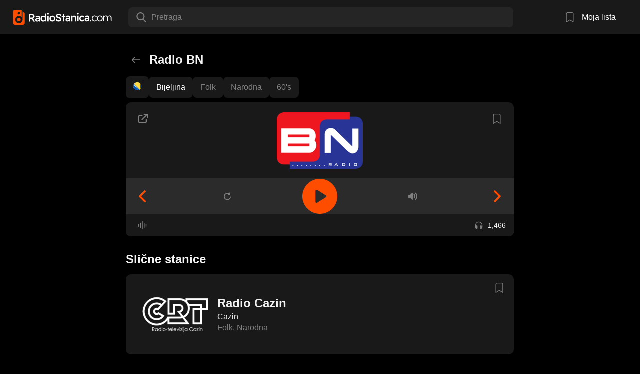

--- FILE ---
content_type: text/html; charset=utf-8
request_url: https://www.radiostanica.com/ba/bijeljina/radio-bn/120
body_size: 5872
content:
<!DOCTYPE html><html lang="en"><head><meta charSet="utf-8"/><link rel="canonical" href=""/><meta name="robots" content="index, follow"/><link rel="preload" as="image" href="/images/logo.svg"/><title>Radio BN Bijeljina uživo - Slušaj online na RadioStanica.com</title><meta name="description" content="Slušaj Radio BN Bijeljina uživo na RadioStanica.com. Uživaj u najboljem muzickom programu online!"/><meta name="viewport" content="width=device-width, initial-scale=1"/><script type="application/ld+json">{"@context":"https://schema.org","@type":"RadioStation","name":"Radio BN","description":"Uživaj u Radio BN iz Bijeljina, online na RadioStanica.com! Omiljene pesme, vesti i program dostupni su bilo gde, bilo kada.","image":"120_logo1709506810.png","url":"","address":{"@type":"PostalAddress","addressLocality":"Bijeljina, Bosna i Hercegovina"}}</script><meta property="og:title" content="Radio BN Bijeljina uživo - Slušaj online na RadioStanica.com"/><meta property="og:description" content="Slušaj Radio BN Bijeljina uživo na RadioStanica.com. Uživaj u najboljem muzickom programu online!"/><meta property="og:image" content="https://www.radiostanica.com/static/images/logos/120_logo1709506810.png"/><meta property="og:url" content="https://radiostanica.com"/><meta property="og:type" content="website"/><meta name="next-head-count" content="13"/><link rel="shortcut icon" href="/favicon.ico"/><link rel="icon" href="/icon.png" type="image/png" sizes="32x32"/><link rel="apple-touch-icon" href="/android-192.png" type="image/png" sizes="192x192"/><script async="" src="https://www.googletagmanager.com/gtag/js?id=G-04L4GQ630K"></script><link rel="preload" href="/_next/static/css/823c6aa2d43ddb48.css" as="style"/><link rel="stylesheet" href="/_next/static/css/823c6aa2d43ddb48.css" data-n-g=""/><link rel="preload" href="/_next/static/css/e460894501fd5b03.css" as="style"/><link rel="stylesheet" href="/_next/static/css/e460894501fd5b03.css" data-n-p=""/><noscript data-n-css=""></noscript><script defer="" nomodule="" src="/_next/static/chunks/polyfills-c67a75d1b6f99dc8.js"></script><script src="/_next/static/chunks/webpack-fb061817e7b1d503.js" defer=""></script><script src="/_next/static/chunks/framework-2c79e2a64abdb08b.js" defer=""></script><script src="/_next/static/chunks/main-304465f268e0be25.js" defer=""></script><script src="/_next/static/chunks/pages/_app-dd9ecc277dfcbc5e.js" defer=""></script><script src="/_next/static/chunks/pages/%5Bcountry%5D/%5BcityName%5D/%5BradioName%5D/%5BradioId%5D-5966d209bdbd664e.js" defer=""></script><script src="/_next/static/aul8L-gfquDR9d7pgFu20/_buildManifest.js" defer=""></script><script src="/_next/static/aul8L-gfquDR9d7pgFu20/_ssgManifest.js" defer=""></script></head><body><div id="__next"><div class="layout_layoutWrapper__7ek4b"><div class="layout_logoWrapper__HugIe"><a class="layout_logo__daDIl" href="/"><img alt="logo" width="210" height="30" decoding="async" data-nimg="1" style="color:transparent" src="/images/logo.svg"/></a><div class="layout_searchField__eAmYl"><style data-emotion="css b62m3t-container">.css-b62m3t-container{position:relative;box-sizing:border-box;}</style><div class="css-b62m3t-container"><style data-emotion="css 7pg0cj-a11yText">.css-7pg0cj-a11yText{z-index:9999;border:0;clip:rect(1px, 1px, 1px, 1px);height:1px;width:1px;position:absolute;overflow:hidden;padding:0;white-space:nowrap;}</style><span id="react-select-123-live-region" class="css-7pg0cj-a11yText"></span><span aria-live="polite" aria-atomic="false" aria-relevant="additions text" role="log" class="css-7pg0cj-a11yText"></span><style data-emotion="css 1be6a55-control">.css-1be6a55-control{-webkit-align-items:center;-webkit-box-align:center;-ms-flex-align:center;align-items:center;cursor:text;display:-webkit-box;display:-webkit-flex;display:-ms-flexbox;display:flex;-webkit-box-flex-wrap:wrap;-webkit-flex-wrap:wrap;-ms-flex-wrap:wrap;flex-wrap:wrap;-webkit-box-pack:justify;-webkit-justify-content:space-between;justify-content:space-between;min-height:38px;outline:0!important;position:relative;-webkit-transition:all 100ms;transition:all 100ms;background-color:var(--searchFieldBackground);border-color:hsl(0, 0%, 80%);border-radius:8px;border-style:solid;border-width:1px;box-shadow:none;box-sizing:border-box;height:40px;margin-top:5px;-webkit-flex-direction:row-reverse;-ms-flex-direction:row-reverse;flex-direction:row-reverse;color:var(--itemFont);border:none;font-size:16px;margin-bottom:0.25rem;}.css-1be6a55-control:hover{border-color:hsl(0, 0%, 70%);}</style><div class="css-1be6a55-control"><style data-emotion="css g30bof">.css-g30bof{-webkit-align-items:center;-webkit-box-align:center;-ms-flex-align:center;align-items:center;display:grid;-webkit-flex:1;-ms-flex:1;flex:1;-webkit-box-flex-wrap:wrap;-webkit-flex-wrap:wrap;-ms-flex-wrap:wrap;flex-wrap:wrap;-webkit-overflow-scrolling:touch;position:relative;overflow:hidden;padding:0;box-sizing:border-box;margin-left:0.5rem;margin-right:2.5rem;}</style><div class="css-g30bof"><style data-emotion="css u56rvu-placeholder">.css-u56rvu-placeholder{grid-area:1/1/2/3;color:var(--itemFontSecondary);margin-left:2px;margin-right:2px;box-sizing:border-box;-webkit-transition:color 0.2s ease-in-out;transition:color 0.2s ease-in-out;}</style><div class="css-u56rvu-placeholder" id="react-select-123-placeholder">Pretraga</div><style data-emotion="css o4xuoh">.css-o4xuoh{visibility:visible;-webkit-flex:1 1 auto;-ms-flex:1 1 auto;flex:1 1 auto;display:inline-grid;grid-area:1/1/2/3;grid-template-columns:0 min-content;margin:2px;padding-bottom:2px;padding-top:2px;color:var(--itemFont);box-sizing:border-box;}.css-o4xuoh:after{content:attr(data-value) " ";visibility:hidden;white-space:pre;grid-area:1/2;font:inherit;min-width:2px;border:0;margin:0;outline:0;padding:0;}</style><div class="css-o4xuoh" data-value=""><input class="" style="label:input;color:inherit;background:0;opacity:1;width:100%;grid-area:1 / 2;font:inherit;min-width:2px;border:0;margin:0;outline:0;padding:0" autoCapitalize="none" autoComplete="off" autoCorrect="off" id="react-select-123-input" spellcheck="false" tabindex="0" type="text" aria-autocomplete="list" aria-expanded="false" aria-haspopup="true" role="combobox" aria-activedescendant="" aria-describedby="react-select-123-placeholder" value=""/></div></div><style data-emotion="css 1wy0on6">.css-1wy0on6{-webkit-align-items:center;-webkit-box-align:center;-ms-flex-align:center;align-items:center;-webkit-align-self:stretch;-ms-flex-item-align:stretch;align-self:stretch;display:-webkit-box;display:-webkit-flex;display:-ms-flexbox;display:flex;-webkit-flex-shrink:0;-ms-flex-negative:0;flex-shrink:0;box-sizing:border-box;}</style><div class="css-1wy0on6"><style data-emotion="css 1ocazxz-indicatorContainer">.css-1ocazxz-indicatorContainer{display:-webkit-box;display:-webkit-flex;display:-ms-flexbox;display:flex;-webkit-transition:color 150ms;transition:color 150ms;color:hsl(0, 0%, 80%);padding:0;box-sizing:border-box;margin-left:1rem;}.css-1ocazxz-indicatorContainer:hover{color:hsl(0, 0%, 60%);}</style><div class="css-1ocazxz-indicatorContainer" aria-hidden="true"><img alt="search" loading="lazy" width="20" height="20" decoding="async" data-nimg="1" style="color:transparent" src="/icons/search.svg"/></div></div></div></div></div><a class="layout_bookmarkContent__YOfF6" href="/moja-lista"><div class="layout_bookmark__mbPWB"><svg id="Layer_1" height="20" viewBox="0 0 32 32" width="20" xmlns="http://www.w3.org/2000/svg" style="fill:#808080;transition:fill 0.3s"><path d="M23.312 0h-14.504c-2.582 0-4.725 2.063-4.725 4.621l-.118 26.307c-.003.588.472 1.068 1.062 1.072.193 0 .385-.053.553-.152l10.425-6.25 10.416 6.25c.506.303 1.161.139 1.463-.367.098-.166.151-.354.151-.545v-26.315c0-2.558-2.142-4.621-4.723-4.621zm2.589 29.045-9.354-5.605c-.336-.201-.757-.201-1.094 0l-9.346 5.6.11-24.418c0-1.379 1.121-2.486 2.59-2.486h14.503c1.47 0 2.589 1.107 2.589 2.486v24.424h.002z"></path></svg></div><p class="layout_text__Z7iRL"> Moja lista</p></a></div><div class="layout_layout__1Q_8m"><div class="layout_page__SDWen"><main><div class="radioPage_page__auK8a"><div class="radioPage_radioTitleBar__nxp34"><h1 class="radioPage_radioName__HkCkM">Radio BN</h1><div class="radioPage_shareImage__a_88Q"><img alt="filter-close" loading="lazy" width="20" height="20" decoding="async" data-nimg="1" style="color:transparent" src="/icons/share.svg"/></div></div><div class="radioOptions_cardInfo__xFowt"><a class="radioOptions_spanBadge__EVaM_" rel="noopener noreferrer" href="/ba"><img alt="Bosna i Hercegovina" loading="lazy" width="16" height="16" decoding="async" data-nimg="1" style="color:transparent" src="/countries/bosnia-and-herzegovina.svg"/></a><a class="radioOptions_spanBadge__EVaM_" rel="noopener noreferrer" href="/ba/bijeljina"><span class="radioOptions_location__nVGs0">Bijeljina</span></a><a class="radioOptions_spanBadge__EVaM_" rel="noopener noreferrer" href="/ba/folk">Folk</a><a class="radioOptions_spanBadge__EVaM_" rel="noopener noreferrer" href="/ba/narodna">Narodna</a><a class="radioOptions_spanBadge__EVaM_" rel="noopener noreferrer" href="/ba/60&#x27;s">60&#x27;s</a></div><div class="radioPage_card__jCgUi"><div class="navigation_radioNavigation__ak6wW"><a class="navigation_info__FxAaY" target="_blank" rel="noopener noreferrer" href="http://www.radiobn.net"><img alt="logo" loading="lazy" width="19" height="19" decoding="async" data-nimg="1" style="color:transparent" src="/icons/external-link.svg"/></a><img class="navigation_radioLogo__31POS" src="https://www.radiostanica.com/static/images/logos/120_logo1709506810.png" alt="logo" width="180" height="120" loading="lazy"/><button class="layout_bookmarkButton__RJ6PM"><svg id="Layer_1" height="20" viewBox="0 0 32 32" width="20" xmlns="http://www.w3.org/2000/svg" style="fill:#808080;transition:fill 0.3s"><path d="M23.312 0h-14.504c-2.582 0-4.725 2.063-4.725 4.621l-.118 26.307c-.003.588.472 1.068 1.062 1.072.193 0 .385-.053.553-.152l10.425-6.25 10.416 6.25c.506.303 1.161.139 1.463-.367.098-.166.151-.354.151-.545v-26.315c0-2.558-2.142-4.621-4.723-4.621zm2.589 29.045-9.354-5.605c-.336-.201-.757-.201-1.094 0l-9.346 5.6.11-24.418c0-1.379 1.121-2.486 2.59-2.486h14.503c1.47 0 2.589 1.107 2.589 2.486v24.424h.002z"></path></svg></button></div><div class="radioPage_playerWrapper__ShJaO"><div class="controls_wrapper__wDKGW"><button class="controls_actionButtonPrev__HVspV" style="visibility:hidden"><img alt="left-arrow" loading="lazy" width="24" height="24" decoding="async" data-nimg="1" style="color:transparent" src="/icons/left-arrow.svg"/></button><button class="controls_refresh__aIRur"><img alt="refresh" loading="lazy" width="20" height="20" decoding="async" data-nimg="1" style="color:transparent" src="/icons/refresh.svg"/></button><button class="controls_actionButtonPlay__6XHeu" title=""><svg xmlns="http://www.w3.org/2000/svg" viewBox="0 0 512 512" width="70" height="70" class="controls_playIcon__xd_1S"><path d="M256,0C114.617,0,0,114.615,0,256s114.617,256,256,256s256-114.615,256-256S397.383,0,256,0z M344.48,269.57l-128,80 c-2.59,1.617-5.535,2.43-8.48, 2.43c-2.668,0-5.34-0.664-7.758-2.008C195.156,347.172,192,341.82,192,336V176 c0-5.82,3.156-11.172,8.242-13.992c5.086-2.836,11.305-2.664,16.238, 0.422l128,80c4.676,2.93,7.52,8.055,7.52,13.57 S349.156,266.641,344.48,269.57z"></path></svg></button><div class="controls_volumeWrapper__3Rz0Q"><button class="controls_volume__OEJx2"><img alt="volume" loading="lazy" width="20" height="20" decoding="async" data-nimg="1" style="color:transparent" src="/icons/volume.svg"/></button></div><button class="controls_actionButtonNext__aM_Jt" style="visibility:hidden"><img alt="filter-close" loading="lazy" width="24" height="24" decoding="async" data-nimg="1" style="color:transparent" src="/icons/right-arrow.svg"/></button></div><div class="radioPage_playerStatusWrapper__6wFZl"><div class="status_controlsWrapper__EkVaI"><div class="status_currentSongWrapper__Vb7h4"><img alt="close" title="Trenutna pesma" loading="lazy" width="18" height="18" decoding="async" data-nimg="1" style="color:transparent" src="/icons/voice.svg"/><div class="status_currentSong__OBkwc"></div></div><div class="status_listenersWrapper__MrAf4"><img alt="close" title="Broj slušalaca u poslednjih 30 dana na RadioStanica.com" loading="lazy" width="18" height="18" decoding="async" data-nimg="1" style="color:transparent" src="/icons/headphone.svg"/><div class="status_listeners__zaY30"></div></div></div></div></div><audio src="https://stream.radiobn.net/;?type=http&amp;nocache=11/;*.mp3"></audio></div><div class="radioPage_relatedSimlarRadios__qfAnk"><h1>Slične stanice</h1><div class="radioList_main__GZ0xZ"><div class="radioList_parentItem__rLtq1"><a href="/ba/cazin/radio-cazin/311"><div class="radioCard_card__TIzsM" id="311"><div class="radioCard_content__XF_zP"><div class="radioCard_radioLogoWrapper__qfK_h"><img src="https://www.radiostanica.com/static/images/logos/311_logo1759876275.png" alt="radio-logo" class="radioCard_radioLogo__b3WoS" height="90" width="135" loading="lazy"/></div><div class="radioCard_radioInfo__Pvxh9"><span class="radioCard_radioName__9BQKW">Radio Cazin</span><span class="radioCard_radioLocation__pFKYh">Cazin</span><span class="radioCard_radioGenre__0IFg0">Folk<!-- -->, <!-- -->Narodna</span></div></div></div></a><div class="radioList_relativeBookmark__haaq0"><button class="layout_bookmarkButton__RJ6PM"><svg id="Layer_1" height="20" viewBox="0 0 32 32" width="20" xmlns="http://www.w3.org/2000/svg" style="fill:#808080;transition:fill 0.3s"><path d="M23.312 0h-14.504c-2.582 0-4.725 2.063-4.725 4.621l-.118 26.307c-.003.588.472 1.068 1.062 1.072.193 0 .385-.053.553-.152l10.425-6.25 10.416 6.25c.506.303 1.161.139 1.463-.367.098-.166.151-.354.151-.545v-26.315c0-2.558-2.142-4.621-4.723-4.621zm2.589 29.045-9.354-5.605c-.336-.201-.757-.201-1.094 0l-9.346 5.6.11-24.418c0-1.379 1.121-2.486 2.59-2.486h14.503c1.47 0 2.589 1.107 2.589 2.486v24.424h.002z"></path></svg></button></div></div><div class="radioList_parentItem__rLtq1"><a href="/ba/brcko/radio-bosanska-posavina/1146"><div class="radioCard_card__TIzsM" id="1146"><div class="radioCard_content__XF_zP"><div class="radioCard_radioLogoWrapper__qfK_h"><img src="https://www.radiostanica.com/static/images/logos/1146_logo1399673132.png" alt="radio-logo" class="radioCard_radioLogo__b3WoS" height="90" width="135" loading="lazy"/></div><div class="radioCard_radioInfo__Pvxh9"><span class="radioCard_radioName__9BQKW">Radio Bosanska Posavina</span><span class="radioCard_radioLocation__pFKYh">Brčko</span><span class="radioCard_radioGenre__0IFg0">Narodna<!-- -->, <!-- -->Folk</span></div></div></div></a><div class="radioList_relativeBookmark__haaq0"><button class="layout_bookmarkButton__RJ6PM"><svg id="Layer_1" height="20" viewBox="0 0 32 32" width="20" xmlns="http://www.w3.org/2000/svg" style="fill:#808080;transition:fill 0.3s"><path d="M23.312 0h-14.504c-2.582 0-4.725 2.063-4.725 4.621l-.118 26.307c-.003.588.472 1.068 1.062 1.072.193 0 .385-.053.553-.152l10.425-6.25 10.416 6.25c.506.303 1.161.139 1.463-.367.098-.166.151-.354.151-.545v-26.315c0-2.558-2.142-4.621-4.723-4.621zm2.589 29.045-9.354-5.605c-.336-.201-.757-.201-1.094 0l-9.346 5.6.11-24.418c0-1.379 1.121-2.486 2.59-2.486h14.503c1.47 0 2.589 1.107 2.589 2.486v24.424h.002z"></path></svg></button></div></div><div class="radioList_parentItem__rLtq1"><a href="/ba/kozarska-dubica/krajiski-radio-dubica/3266"><div class="radioCard_card__TIzsM" id="3266"><div class="radioCard_content__XF_zP"><div class="radioCard_radioLogoWrapper__qfK_h"><img src="https://www.radiostanica.com/static/images/logos/3266_logo1596322617.jpg" alt="radio-logo" class="radioCard_radioLogo__b3WoS" height="90" width="135" loading="lazy"/></div><div class="radioCard_radioInfo__Pvxh9"><span class="radioCard_radioName__9BQKW">Krajiški Radio Dubica</span><span class="radioCard_radioLocation__pFKYh">Kozarska Dubica</span><span class="radioCard_radioGenre__0IFg0">Folk</span></div></div></div></a><div class="radioList_relativeBookmark__haaq0"><button class="layout_bookmarkButton__RJ6PM"><svg id="Layer_1" height="20" viewBox="0 0 32 32" width="20" xmlns="http://www.w3.org/2000/svg" style="fill:#808080;transition:fill 0.3s"><path d="M23.312 0h-14.504c-2.582 0-4.725 2.063-4.725 4.621l-.118 26.307c-.003.588.472 1.068 1.062 1.072.193 0 .385-.053.553-.152l10.425-6.25 10.416 6.25c.506.303 1.161.139 1.463-.367.098-.166.151-.354.151-.545v-26.315c0-2.558-2.142-4.621-4.723-4.621zm2.589 29.045-9.354-5.605c-.336-.201-.757-.201-1.094 0l-9.346 5.6.11-24.418c0-1.379 1.121-2.486 2.59-2.486h14.503c1.47 0 2.589 1.107 2.589 2.486v24.424h.002z"></path></svg></button></div></div><div class="radioList_parentItem__rLtq1"><a href="/ba/brcko/radio-stjepkovica/3203"><div class="radioCard_card__TIzsM" id="3203"><div class="radioCard_content__XF_zP"><div class="radioCard_radioLogoWrapper__qfK_h"><img src="https://www.radiostanica.com/static/images/logos/3203_logo1580919253.png" alt="radio-logo" class="radioCard_radioLogo__b3WoS" height="90" width="135" loading="lazy"/></div><div class="radioCard_radioInfo__Pvxh9"><span class="radioCard_radioName__9BQKW">Radio Stjepkovica</span><span class="radioCard_radioLocation__pFKYh">Brčko</span><span class="radioCard_radioGenre__0IFg0">Folk<!-- -->, <!-- -->Izvorna<!-- -->, <!-- -->Pop</span></div></div></div></a><div class="radioList_relativeBookmark__haaq0"><button class="layout_bookmarkButton__RJ6PM"><svg id="Layer_1" height="20" viewBox="0 0 32 32" width="20" xmlns="http://www.w3.org/2000/svg" style="fill:#808080;transition:fill 0.3s"><path d="M23.312 0h-14.504c-2.582 0-4.725 2.063-4.725 4.621l-.118 26.307c-.003.588.472 1.068 1.062 1.072.193 0 .385-.053.553-.152l10.425-6.25 10.416 6.25c.506.303 1.161.139 1.463-.367.098-.166.151-.354.151-.545v-26.315c0-2.558-2.142-4.621-4.723-4.621zm2.589 29.045-9.354-5.605c-.336-.201-.757-.201-1.094 0l-9.346 5.6.11-24.418c0-1.379 1.121-2.486 2.59-2.486h14.503c1.47 0 2.589 1.107 2.589 2.486v24.424h.002z"></path></svg></button></div></div><div class="radioList_parentItem__rLtq1"><a href="/ba/sarajevo/radio-carsija/3498"><div class="radioCard_card__TIzsM" id="3498"><div class="radioCard_content__XF_zP"><div class="radioCard_radioLogoWrapper__qfK_h"><img src="https://www.radiostanica.com/static/images/logos/3498_logo1733087396.png" alt="radio-logo" class="radioCard_radioLogo__b3WoS" height="90" width="135" loading="lazy"/></div><div class="radioCard_radioInfo__Pvxh9"><span class="radioCard_radioName__9BQKW">Radio Čaršija</span><span class="radioCard_radioLocation__pFKYh">Sarajevo</span><span class="radioCard_radioGenre__0IFg0">Folk</span></div></div></div></a><div class="radioList_relativeBookmark__haaq0"><button class="layout_bookmarkButton__RJ6PM"><svg id="Layer_1" height="20" viewBox="0 0 32 32" width="20" xmlns="http://www.w3.org/2000/svg" style="fill:#808080;transition:fill 0.3s"><path d="M23.312 0h-14.504c-2.582 0-4.725 2.063-4.725 4.621l-.118 26.307c-.003.588.472 1.068 1.062 1.072.193 0 .385-.053.553-.152l10.425-6.25 10.416 6.25c.506.303 1.161.139 1.463-.367.098-.166.151-.354.151-.545v-26.315c0-2.558-2.142-4.621-4.723-4.621zm2.589 29.045-9.354-5.605c-.336-.201-.757-.201-1.094 0l-9.346 5.6.11-24.418c0-1.379 1.121-2.486 2.59-2.486h14.503c1.47 0 2.589 1.107 2.589 2.486v24.424h.002z"></path></svg></button></div></div><div class="radioList_parentItem__rLtq1"><a href="/ba/dijaspora/radio-gbg-folk/1994"><div class="radioCard_card__TIzsM" id="1994"><div class="radioCard_content__XF_zP"><div class="radioCard_radioLogoWrapper__qfK_h"><img src="https://www.radiostanica.com/static/images/logos/1994_logo1436457705.png" alt="radio-logo" class="radioCard_radioLogo__b3WoS" height="90" width="135" loading="lazy"/></div><div class="radioCard_radioInfo__Pvxh9"><span class="radioCard_radioName__9BQKW">Radio Gbg Folk</span><span class="radioCard_radioLocation__pFKYh">Dijaspora</span><span class="radioCard_radioGenre__0IFg0">Folk<!-- -->, <!-- -->Narodna</span></div></div></div></a><div class="radioList_relativeBookmark__haaq0"><button class="layout_bookmarkButton__RJ6PM"><svg id="Layer_1" height="20" viewBox="0 0 32 32" width="20" xmlns="http://www.w3.org/2000/svg" style="fill:#808080;transition:fill 0.3s"><path d="M23.312 0h-14.504c-2.582 0-4.725 2.063-4.725 4.621l-.118 26.307c-.003.588.472 1.068 1.062 1.072.193 0 .385-.053.553-.152l10.425-6.25 10.416 6.25c.506.303 1.161.139 1.463-.367.098-.166.151-.354.151-.545v-26.315c0-2.558-2.142-4.621-4.723-4.621zm2.589 29.045-9.354-5.605c-.336-.201-.757-.201-1.094 0l-9.346 5.6.11-24.418c0-1.379 1.121-2.486 2.59-2.486h14.503c1.47 0 2.589 1.107 2.589 2.486v24.424h.002z"></path></svg></button></div></div><div class="radioList_parentItem__rLtq1"><a href="/ba/kozarska-dubica/radio-srce-kozare/3329"><div class="radioCard_card__TIzsM" id="3329"><div class="radioCard_content__XF_zP"><div class="radioCard_radioLogoWrapper__qfK_h"><img src="https://www.radiostanica.com/static/images/logos/3329_logo1706135800.png" alt="radio-logo" class="radioCard_radioLogo__b3WoS" height="90" width="135" loading="lazy"/></div><div class="radioCard_radioInfo__Pvxh9"><span class="radioCard_radioName__9BQKW">Radio Srce Kozare</span><span class="radioCard_radioLocation__pFKYh">Kozarska Dubica</span><span class="radioCard_radioGenre__0IFg0">Folk</span></div></div></div></a><div class="radioList_relativeBookmark__haaq0"><button class="layout_bookmarkButton__RJ6PM"><svg id="Layer_1" height="20" viewBox="0 0 32 32" width="20" xmlns="http://www.w3.org/2000/svg" style="fill:#808080;transition:fill 0.3s"><path d="M23.312 0h-14.504c-2.582 0-4.725 2.063-4.725 4.621l-.118 26.307c-.003.588.472 1.068 1.062 1.072.193 0 .385-.053.553-.152l10.425-6.25 10.416 6.25c.506.303 1.161.139 1.463-.367.098-.166.151-.354.151-.545v-26.315c0-2.558-2.142-4.621-4.723-4.621zm2.589 29.045-9.354-5.605c-.336-.201-.757-.201-1.094 0l-9.346 5.6.11-24.418c0-1.379 1.121-2.486 2.59-2.486h14.503c1.47 0 2.589 1.107 2.589 2.486v24.424h.002z"></path></svg></button></div></div><div class="radioList_parentItem__rLtq1"><a href="/ba/zavidovici/radio-rujnica/2636"><div class="radioCard_card__TIzsM" id="2636"><div class="radioCard_content__XF_zP"><div class="radioCard_radioLogoWrapper__qfK_h"><img src="https://www.radiostanica.com/static/images/logos/2636_logo1709499495.png" alt="radio-logo" class="radioCard_radioLogo__b3WoS" height="90" width="135" loading="lazy"/></div><div class="radioCard_radioInfo__Pvxh9"><span class="radioCard_radioName__9BQKW">Radio Rujnica</span><span class="radioCard_radioLocation__pFKYh">Zavidovići</span><span class="radioCard_radioGenre__0IFg0">Folk<!-- -->, <!-- -->Narodna<!-- -->, <!-- -->Izvorna</span></div></div></div></a><div class="radioList_relativeBookmark__haaq0"><button class="layout_bookmarkButton__RJ6PM"><svg id="Layer_1" height="20" viewBox="0 0 32 32" width="20" xmlns="http://www.w3.org/2000/svg" style="fill:#808080;transition:fill 0.3s"><path d="M23.312 0h-14.504c-2.582 0-4.725 2.063-4.725 4.621l-.118 26.307c-.003.588.472 1.068 1.062 1.072.193 0 .385-.053.553-.152l10.425-6.25 10.416 6.25c.506.303 1.161.139 1.463-.367.098-.166.151-.354.151-.545v-26.315c0-2.558-2.142-4.621-4.723-4.621zm2.589 29.045-9.354-5.605c-.336-.201-.757-.201-1.094 0l-9.346 5.6.11-24.418c0-1.379 1.121-2.486 2.59-2.486h14.503c1.47 0 2.589 1.107 2.589 2.486v24.424h.002z"></path></svg></button></div></div><div class="radioList_parentItem__rLtq1"><a href="/ba/tuzla/narodni-radio-tuzla/3146"><div class="radioCard_card__TIzsM" id="3146"><div class="radioCard_content__XF_zP"><div class="radioCard_radioLogoWrapper__qfK_h"><img src="https://www.radiostanica.com/static/images/logos/3146_logo1554336661.png" alt="radio-logo" class="radioCard_radioLogo__b3WoS" height="90" width="135" loading="lazy"/></div><div class="radioCard_radioInfo__Pvxh9"><span class="radioCard_radioName__9BQKW">Narodni Radio Tuzla</span><span class="radioCard_radioLocation__pFKYh">Tuzla</span><span class="radioCard_radioGenre__0IFg0">Folk</span></div></div></div></a><div class="radioList_relativeBookmark__haaq0"><button class="layout_bookmarkButton__RJ6PM"><svg id="Layer_1" height="20" viewBox="0 0 32 32" width="20" xmlns="http://www.w3.org/2000/svg" style="fill:#808080;transition:fill 0.3s"><path d="M23.312 0h-14.504c-2.582 0-4.725 2.063-4.725 4.621l-.118 26.307c-.003.588.472 1.068 1.062 1.072.193 0 .385-.053.553-.152l10.425-6.25 10.416 6.25c.506.303 1.161.139 1.463-.367.098-.166.151-.354.151-.545v-26.315c0-2.558-2.142-4.621-4.723-4.621zm2.589 29.045-9.354-5.605c-.336-.201-.757-.201-1.094 0l-9.346 5.6.11-24.418c0-1.379 1.121-2.486 2.59-2.486h14.503c1.47 0 2.589 1.107 2.589 2.486v24.424h.002z"></path></svg></button></div></div><div class="radioList_parentItem__rLtq1"><a href="/ba/brcko/radio-brcko/475"><div class="radioCard_card__TIzsM" id="475"><div class="radioCard_content__XF_zP"><div class="radioCard_radioLogoWrapper__qfK_h"><img src="https://www.radiostanica.com/static/images/logos/475_logo1402349885.png" alt="radio-logo" class="radioCard_radioLogo__b3WoS" height="90" width="135" loading="lazy"/></div><div class="radioCard_radioInfo__Pvxh9"><span class="radioCard_radioName__9BQKW">Radio Brčko</span><span class="radioCard_radioLocation__pFKYh">Brčko</span><span class="radioCard_radioGenre__0IFg0">Narodna<!-- -->, <!-- -->Folk</span></div></div></div></a><div class="radioList_relativeBookmark__haaq0"><button class="layout_bookmarkButton__RJ6PM"><svg id="Layer_1" height="20" viewBox="0 0 32 32" width="20" xmlns="http://www.w3.org/2000/svg" style="fill:#808080;transition:fill 0.3s"><path d="M23.312 0h-14.504c-2.582 0-4.725 2.063-4.725 4.621l-.118 26.307c-.003.588.472 1.068 1.062 1.072.193 0 .385-.053.553-.152l10.425-6.25 10.416 6.25c.506.303 1.161.139 1.463-.367.098-.166.151-.354.151-.545v-26.315c0-2.558-2.142-4.621-4.723-4.621zm2.589 29.045-9.354-5.605c-.336-.201-.757-.201-1.094 0l-9.346 5.6.11-24.418c0-1.379 1.121-2.486 2.59-2.486h14.503c1.47 0 2.589 1.107 2.589 2.486v24.424h.002z"></path></svg></button></div></div></div></div></div></main></div></div><div class="layout_footer__TTSUN"><div class="layout_apps__vN6gy"><a target="_blank" href="https://play.google.com/store/apps/details?id=rs.weblabs.radiopoc"><img alt="logo" loading="lazy" width="155" height="44" decoding="async" data-nimg="1" style="color:transparent" srcSet="/_next/image?url=%2Fimages%2Fgoogle-play.png&amp;w=256&amp;q=75 1x, /_next/image?url=%2Fimages%2Fgoogle-play.png&amp;w=384&amp;q=75 2x" src="/_next/image?url=%2Fimages%2Fgoogle-play.png&amp;w=384&amp;q=75"/></a><a target="_blank" href="https://apps.apple.com/ch/app/radiostanica-com/id6753896423"><img alt="logo" loading="lazy" width="155" height="44" decoding="async" data-nimg="1" style="color:transparent" srcSet="/_next/image?url=%2Fimages%2Fapp-store.png&amp;w=256&amp;q=75 1x, /_next/image?url=%2Fimages%2Fapp-store.png&amp;w=384&amp;q=75 2x" src="/_next/image?url=%2Fimages%2Fapp-store.png&amp;w=384&amp;q=75"/></a></div><div><a class="layout_infoLink__4o7Z6" target="_blank" href="https://www.radiostanica.com/info">Podrška i Kontakt</a><a class="layout_infoLink__4o7Z6" target="_blank" href="https://www.radiostanica.com/terms">Uslovi Korišćenja</a><a class="layout_infoLink__4o7Z6" target="_blank" href="https://radiostanica.notion.site/Politika-Privatnosti-280b4ddaff1180099b1fd8f020108749">Privatnost</a><a class="layout_infoLink__4o7Z6" target="_blank" href="https://radiostanica.notion.site/Impresum-18db4ddaff11804680d1e47872ab7ac6">Impresum</a></div><p class="layout_footerParagraph__36Qzs"><span>©</span>2005-2025<a href="https://www.radiostanica.com/"> RadioStanica.com</a></p></div></div></div><script id="__NEXT_DATA__" type="application/json">{"props":{"pageProps":{"radio":{"location":{"id":4,"country":"Bosna i Hercegovina","name":"Bijeljina"},"genres":[{"id":7,"name":"Folk","priority":2},{"id":3,"name":"Narodna","priority":1},{"id":67,"name":"60's","priority":3}],"id":120,"name":"Radio BN","image":"120_logo1709506810.png","stream":"https://stream.radiobn.net/;?type=http\u0026nocache=11","streamServerType":4,"homepage":"http://www.radiobn.net","previous":{"location":{"id":4,"country":"Bosna i Hercegovina","name":"Velika Kladuša"},"id":984,"name":"Radio Velkaton"},"next":{"location":{"id":4,"country":"Bosna i Hercegovina","name":"Sarajevo"},"id":113,"name":"Radio Stari Grad"},"similar":[{"location":{"id":4,"country":"Bosna i Hercegovina","name":"Cazin"},"genres":[{"id":7,"name":"Folk","priority":1},{"id":3,"name":"Narodna","priority":2}],"id":311,"name":"Radio Cazin","image":"311_logo1759876275.png","listeners":null,"track":null,"stream":"http://195.222.33.217:8095/;stream.mp3","streamServerType":2},{"location":{"id":4,"country":"Bosna i Hercegovina","name":"Brčko"},"genres":[{"id":3,"name":"Narodna","priority":2},{"id":7,"name":"Folk","priority":1}],"id":1146,"name":"Radio Bosanska Posavina","image":"1146_logo1399673132.png","listeners":null,"track":null,"stream":"https://media.radioexs.com/stream/radiobosanskaposavina","streamServerType":2},{"location":{"id":4,"country":"Bosna i Hercegovina","name":"Kozarska Dubica"},"genres":[{"id":7,"name":"Folk","priority":1}],"id":3266,"name":"Krajiški Radio Dubica","image":"3266_logo1596322617.jpg","listeners":null,"track":null,"stream":"https://stream1.srvnetplus.com:18039","streamServerType":4},{"location":{"id":4,"country":"Bosna i Hercegovina","name":"Brčko"},"genres":[{"id":7,"name":"Folk","priority":1},{"id":8,"name":"Izvorna","priority":2},{"id":2,"name":"Pop","priority":3}],"id":3203,"name":"Radio Stjepkovica","image":"3203_logo1580919253.png","listeners":null,"track":null,"stream":"https://r.name.ba:7312","streamServerType":1},{"location":{"id":4,"country":"Bosna i Hercegovina","name":"Sarajevo"},"genres":[{"id":7,"name":"Folk","priority":1}],"id":3498,"name":"Radio Čaršija","image":"3498_logo1733087396.png","listeners":null,"track":null,"stream":"https://cast2.name.ba/proxy/nedim/;","streamServerType":2},{"location":{"id":4,"country":"Bosna i Hercegovina","name":"Dijaspora"},"genres":[{"id":7,"name":"Folk","priority":1},{"id":3,"name":"Narodna","priority":2}],"id":1994,"name":"Radio Gbg Folk","image":"1994_logo1436457705.png","listeners":null,"track":null,"stream":"https://stream.radiogbg.se:8050/relay2","streamServerType":2},{"location":{"id":4,"country":"Bosna i Hercegovina","name":"Kozarska Dubica"},"genres":[{"id":7,"name":"Folk","priority":1}],"id":3329,"name":"Radio Srce Kozare","image":"3329_logo1706135800.png","listeners":null,"track":null,"stream":"https://cmr-hosting.com:7029/stream","streamServerType":4},{"location":{"id":4,"country":"Bosna i Hercegovina","name":"Zavidovići"},"genres":[{"id":7,"name":"Folk","priority":1},{"id":3,"name":"Narodna","priority":2},{"id":8,"name":"Izvorna","priority":3}],"id":2636,"name":"Radio Rujnica","image":"2636_logo1709499495.png","listeners":null,"track":null,"stream":"https://r.name.ba:7115/;stream.mp3","streamServerType":4},{"location":{"id":4,"country":"Bosna i Hercegovina","name":"Tuzla"},"genres":[{"id":7,"name":"Folk","priority":1}],"id":3146,"name":"Narodni Radio Tuzla","image":"3146_logo1554336661.png","listeners":null,"track":null,"stream":"https://server1.tnt.ba/proxy/narodnize?mp=/stream1","streamServerType":2},{"location":{"id":4,"country":"Bosna i Hercegovina","name":"Brčko"},"genres":[{"id":3,"name":"Narodna","priority":2},{"id":7,"name":"Folk","priority":1}],"id":475,"name":"Radio Brčko","image":"475_logo1402349885.png","listeners":null,"track":null,"stream":"http://91.191.0.45:8000","streamServerType":4}],"related":null}},"__N_SSP":true},"page":"/[country]/[cityName]/[radioName]/[radioId]","query":{"country":"ba","cityName":"bijeljina","radioName":"radio-bn","radioId":"120"},"buildId":"aul8L-gfquDR9d7pgFu20","isFallback":false,"gssp":true,"scriptLoader":[]}</script></body></html>

--- FILE ---
content_type: text/css; charset=UTF-8
request_url: https://www.radiostanica.com/_next/static/css/823c6aa2d43ddb48.css
body_size: 1744
content:
body,html{font-family:Helvetica,Arial,sans-serif;padding:0;margin:0;font-size:16px;height:100%}body{min-height:100%;background-color:var(--mainBackground)}#__next{height:100%}*{box-sizing:border-box;outline:none}a{text-decoration:none}:root{--mainBackground:#000;--itemBackground:#191919;--itemBackgroundSecondary:#2b2b2b;--itemBackgroundTernary:#2b2b2b;--itemFont:#f3f3f3;--itemFontSecondary:grey;--menuItemFont:#fdfdfd;--layoutBorder:#191919;--tagFont:#3a3a3a;--tagFontSecondary:grey;--searchFieldBackground:#252525;--radioLogoBackground:#111;--radioControlBackground:#ff4d00;--radioControlBackgroundHover:#e23900;--shareButtonBackground:#ff4d00;--shareButtonFont:#f3f3f3;--cardBackground:#fdfdfd;--cardItemFont:grey;--cardItemFontSecondary:#acacac;--cardItemBackground:#ddd;--cardItemBackgroundSecondary:grey;--iconBackground:#acacac;--badgeBackground:#f2f2f2;--grayIconNormal:grey;--grayIconHover:#696969}.select_option__X7ksq{display:flex;flex-direction:row;align-items:center;gap:.5rem;font-weight:700}.select_numberOfStationsLabel__Oa0iM{font-weight:400}.appPromoBar_promoBar__AtHRr{background:#f7f8fa;color:#000;padding:10px 16px;align-items:center;justify-content:space-evenly;font-size:15px;z-index:1000;display:none;position:fixed;bottom:0;left:0;width:100%}@media screen and (max-width:480px){.appPromoBar_promoBar__AtHRr{display:flex}}.appPromoBar_promoBar__AtHRr .appPromoBar_content__Ev_ZW{display:flex;flex-direction:column;position:relative}@media(min-width:600px){.appPromoBar_promoBar__AtHRr .appPromoBar_content__Ev_ZW{flex-direction:row;justify-content:center;gap:16px}}.appPromoBar_textFree__ymj2v,.appPromoBar_text__CbBPc{font-weight:700;margin:6px 0;font-size:14px}.appPromoBar_textFree__ymj2v{font-weight:400;color:var(--itemFontSecondary)}.appPromoBar_buttons__as2dD{display:flex;gap:10px}.appPromoBar_button__VCBbQ{background:var(--itemBackground);color:var(--itemFont);padding:10px 20px;border:none;border-radius:6px;text-decoration:none;font-size:14px;transition:background .2s;position:absolute;right:-15px;bottom:4px}.appPromoBar_button__VCBbQ:hover{background:#333}.appPromoBar_closeButton__nLMze{position:absolute;left:6px;top:50%;transform:translateY(-50%);background:transparent;border:none;font-size:20px;color:#333;cursor:pointer;padding:4px;line-height:1}.appPromoBar_closeButton__nLMze:hover{color:#000}@media screen and (max-width:390px){.appPromoBar_closeButton__nLMze{left:2px}}.layout_layoutWrapper__7ek4b{height:100%;display:flex;flex-direction:column;justify-content:space-between;align-items:center;background-color:var(--mainBackground)}.layout_layout__1Q_8m{display:flex;flex-direction:row;justify-content:space-between;width:840px}@media only screen and (max-width:840px){.layout_layout__1Q_8m{width:100%}}.layout_searchField__eAmYl{width:770px;margin-left:-62px}@media only screen and (max-width:1270px){.layout_searchField__eAmYl{width:70%;margin-left:0}}.layout_searchBookmarkIcons__9GR_P{display:flex;align-items:baseline}.layout_page__SDWen{height:100%;width:100%;min-width:360px;background-color:var(--mainBackground);padding:1.3rem 2rem 2rem;position:relative;min-height:89.4vh}@media only screen and (max-width:840px){.layout_page__SDWen{padding:1rem}}.layout_topBar__M8NeD{display:flex;flex-direction:column;padding:.5rem 1rem;width:100%;min-width:360px}@media screen and (max-width:480px){.layout_topBar__M8NeD{flex-direction:row;background-color:var(--itemBackground);padding:.5rem 1rem .27rem}}.layout_logoWrapper__HugIe{display:flex;gap:26px;align-items:center;justify-content:space-between;padding:10px 20px;background-color:var(--itemBackground);width:100%}@media screen and (max-width:840px){.layout_logoWrapper__HugIe{min-height:69px;padding:0 20px}}.layout_logo__daDIl{height:30px;width:210px}.layout_toggleSearch__6pfPu{display:none}@media screen and (max-width:480px){.layout_toggleSearch__6pfPu{display:block}}.layout_searchMobile__r6FlE{background-color:transparent;border:none;margin-right:13px}.layout_searchMobile__r6FlE:hover{cursor:pointer}.layout_text__Z7iRL{color:#fff}@media screen and (max-width:480px){.layout_text__Z7iRL{display:none}}.layout_bookmarkContent__YOfF6{display:flex;align-items:center;padding:0 15px;width:145px;white-space:nowrap;border-radius:8px;height:40px}.layout_bookmarkContent__YOfF6:hover{background-color:var(--searchFieldBackground)}.layout_bookmark__mbPWB{margin-right:10px;display:flex;align-items:center}.layout_bookmark__mbPWB:hover{cursor:pointer}@media screen and (max-width:480px){.layout_bookmark__mbPWB svg{height:20px;width:20px}}.layout_footer__TTSUN{width:100%;min-width:360px;display:flex;flex-direction:column;align-items:center;justify-content:center;padding-bottom:15px}.layout_footer__TTSUN div{display:flex}.layout_footer__TTSUN div.layout_apps__vN6gy{align-items:center;width:100%;justify-content:center;gap:30px;margin-bottom:20px}@media screen and (max-width:480px){.layout_footer__TTSUN div.layout_apps__vN6gy{justify-content:space-evenly;gap:0}}a.layout_infoLink__4o7Z6,p.layout_footerParagraph__36Qzs{color:var(--itemFontSecondary);padding:10px 30px 0 0;border-radius:8px;font-size:15px}a.layout_infoLink__4o7Z6 span,p.layout_footerParagraph__36Qzs span{font-size:14px;margin-right:4px}p.layout_footerParagraph__36Qzs{font-size:14px}p.layout_footerParagraph__36Qzs a{font-size:14px;color:var(--itemFontSecondary)}a.layout_infoLink__4o7Z6:hover,p.layout_footerParagraph__36Qzs a:hover{color:var(--itemFont)}.layout_bookmarkButton__RJ6PM{background-color:transparent;border:none;width:40px;height:40px;display:flex;align-items:center;justify-content:center;border-radius:50%;position:absolute;right:14px;top:-3px}.layout_bookmarkButton__RJ6PM:hover{cursor:pointer;background-color:var(--itemBackgroundSecondary)}@media screen and (max-width:480px){.layout_bookmarkButton__RJ6PM{right:8px;top:-8px}}@media(hover:none){.layout_bookmarkButton__RJ6PM:hover{background-color:transparent}}@media only screen and (max-width:480px){.layout_page__SDWen{width:100%;min-width:0;padding:.5rem 0 0}.layout_searchField__eAmYl{width:100%;display:none}.layout_showSearch__PPYsu{display:block}a.layout_infoLink__4o7Z6{font-size:13px}p.layout_footerParagraph__36Qzs,p.layout_footerParagraph__36Qzs a,p.layout_footerParagraph__36Qzs a span,p.layout_footerParagraph__36Qzs span{font-size:12px}.layout_infoLink__4o7Z6{padding:6px!important}}@media only screen and (min-width:481px){.layout_topBar__M8NeD{padding:0;gap:1rem}}.radioPagePopup_popupContainer__VPvnz{display:flex;justify-content:center;align-items:center;height:92vh}.radioPagePopup_popupContainer__VPvnz .radioPagePopup_popupRadioName__CW9dD{color:var(--itemFont);text-align:center}.radioPagePopup_popupContainer__VPvnz .radioPagePopup_popupLink___Q6Kz:before{display:block;text-align:center;margin-top:19px;content:"ⓘ";color:gray;font-size:22px}.radioPagePopup_popupContainer__VPvnz .radioPagePopup_popupLink___Q6Kz:hover:before{color:#fff}.radioPagePopup_popupContainer__VPvnz .radioPagePopup_popupicon__9Pv3x{font-size:24px}

--- FILE ---
content_type: text/css; charset=UTF-8
request_url: https://www.radiostanica.com/_next/static/css/e460894501fd5b03.css
body_size: 2216
content:
.navigation_radioNavigation__ak6wW{display:flex;align-items:center;width:100%;justify-content:space-around;margin:1rem 0;position:relative}@media(max-width:480px){.navigation_radioNavigation__ak6wW img.navigation_radioLogo__31POS{height:120px;width:180px}}.navigation_radioNavigation__ak6wW .navigation_info__FxAaY{position:absolute;top:-3px;left:14px;display:flex;align-items:center;justify-content:center;background-color:transparent;height:40px;width:40px;border-radius:50%}.navigation_radioNavigation__ak6wW .navigation_info__FxAaY:hover{cursor:pointer;color:#fff;background-color:var(--itemBackgroundSecondary)}@media(hover:none){.navigation_radioNavigation__ak6wW .navigation_info__FxAaY:hover{background-color:transparent}}@media screen and (max-width:480px){.navigation_radioNavigation__ak6wW .navigation_info__FxAaY{left:8px;top:-8px}}.radioOptions_cardInfo__xFowt{display:flex;overflow-x:scroll;white-space:nowrap;gap:.5rem;align-items:center;margin-bottom:.5rem;padding-right:50px}.radioOptions_cardInfo__xFowt::-webkit-scrollbar{height:6px}.radioOptions_cardInfo__xFowt{mask-image:linear-gradient(90deg,#000 80%,transparent);-webkit-mask-image:linear-gradient(90deg,#000 80%,transparent)}span.radioOptions_location__nVGs0{color:var(--menuItemFont)}.radioOptions_spanBadge__EVaM_{background-color:var(--itemBackground);padding:12px 15px;border-radius:8px;text-decoration:none;color:var(--itemFontSecondary)}.radioOptions_spanBadge__EVaM_:hover{background-color:var(--searchFieldBackground);color:var(--itemFont)}.radioOptions_spanBadge__EVaM_:last-of-type:hover img{filter:brightness(0) invert(1)}@media only screen and (max-width:480px){.radioOptions_cardInfo__xFowt{margin-left:1rem;margin-right:1rem}}.spinningSvg_spin__O0WEb{animation:spinningSvg_spin__O0WEb 3s linear infinite}@keyframes spinningSvg_spin__O0WEb{0%{transform:rotate(0deg)}to{transform:rotate(1turn)}}.controls_wrapper__wDKGW{display:flex;flex-direction:row;align-items:center;justify-content:space-between;padding:0 8px}@media screen and (max-width:480px){.controls_wrapper__wDKGW{padding:0}}.controls_actionButton__qlVqd{background:none;border:none;cursor:pointer}.controls_actionButtonPlay__6XHeu{background-color:transparent;border:none;outline:none;display:flex;align-items:center;justify-content:center}.controls_actionButtonPlay__6XHeu:hover{cursor:pointer}@media(max-width:480px){.controls_actionButtonPlay__6XHeu svg{height:57px;width:57px}}.controls_playIcon__xd_1S{fill:var(--radioControlBackground);transition:fill .3s ease}.controls_actionButtonPlay__6XHeu:hover .controls_playIcon__xd_1S{fill:var(--radioControlBackgroundHover)}.controls_actionButtonPlay__6XHeu:hover .controls_playIconGray__DHYpG{fill:var(--grayIconHover)}.controls_actionButtonNext__aM_Jt,.controls_actionButtonPrev__HVspV{background-color:transparent;border:none;height:50px;width:50px;border-radius:50%;display:flex;align-items:center;justify-content:center}.controls_actionButtonNext__aM_Jt:hover,.controls_actionButtonPrev__HVspV:hover{cursor:pointer;background-color:var(--itemBackground)}.controls_actionButtonNext__aM_Jt:disabled,.controls_actionButtonPrev__HVspV:disabled{cursor:auto;background-color:transparent}@media(max-width:480px){.controls_actionButtonNext__aM_Jt img,.controls_actionButtonPrev__HVspV img{height:18px;width:18px}}.controls_actionButtonNext__aM_Jt img,.controls_actionButtonPrev__HVspV img{-webkit-mask-image:none;mask-image:none;filter:none}@media(hover:none){.controls_actionButtonNext__aM_Jt:hover,.controls_actionButtonPrev__HVspV:hover{background-color:transparent}}.controls_refresh__aIRur,.controls_volume__OEJx2{display:flex;background-color:transparent;border:none;height:40px;width:40px;border-radius:50%;align-items:center;justify-content:center}.controls_refresh__aIRur:hover,.controls_volume__OEJx2:hover{cursor:pointer;background-color:var(--itemBackground)}@media(hover:none){.controls_refresh__aIRur:hover,.controls_volume__OEJx2:hover{background-color:transparent}}.controls_volumeWrapper__3Rz0Q{display:flex;align-items:center;justify-content:center}.controls_volumeSlider__D2LZH{-webkit-appearance:none;height:8px;border-radius:4px;outline:none;touch-action:none}.controls_volumeSlider__D2LZH::-webkit-slider-thumb{-webkit-appearance:none;appearance:none;width:17px;height:17px;background:var(--radioControlBackgroundHover);border-radius:50%}.controls_volumeSlider__D2LZH::-moz-range-thumb{width:17px;height:17px;background:var(--radioControlBackgroundHover);border-radius:50%}.controls_volumeSlider__D2LZH:hover{cursor:pointer}.status_controlsWrapper__EkVaI{width:100%;display:flex;flex-direction:row;font-size:14px;padding:0 1rem 0 1.5rem}@media screen and (max-width:480px){.status_controlsWrapper__EkVaI{padding:0 1rem}}.status_currentSongWrapper__Vb7h4{display:flex;flex-direction:row;align-items:center;flex-grow:1;width:0}.status_currentSong__OBkwc{margin-left:.7rem;text-overflow:ellipsis;overflow:hidden;white-space:nowrap;width:auto}.status_currentSongWrapper__Vb7h4 img{cursor:default}.status_listenersWrapper__MrAf4{display:flex;flex-direction:row;align-items:center;justify-content:center;cursor:default}.status_listenersWrapper__MrAf4 img{margin-right:.3rem}.status_listeners__zaY30{margin-left:.25rem}.radioCard_card__TIzsM{background-color:var(--itemBackground);color:var(--itemFont);border-radius:10px;overflow:hidden;position:relative}.radioCard_card__TIzsM:hover{background-color:var(--itemBackgroundSecondary)}@media(hover:none){.radioCard_card__TIzsM:hover{background-color:var(--itemBackground)}}.radioCard_ribbon__HZZ90{position:absolute;top:15px;left:-35px;width:120px;text-align:center;background:var(--radioControlBackground);color:#000;font-size:12px;font-weight:700;transform:rotate(-45deg);padding:4px 8px;z-index:2}.radioCard_content__XF_zP{height:160px;width:100%;display:flex;flex-direction:row;align-items:center;flex-grow:1;padding:1rem 2rem}.radioCard_radioLogoWrapper__qfK_h{height:90px;width:135px;display:flex;align-items:center;justify-content:center}.radioCard_radioInfo__Pvxh9{display:flex;flex-direction:column;flex-grow:1;padding:0 1rem;width:0}.radioCard_radioName__9BQKW{font-size:24px;font-weight:700;text-overflow:ellipsis;overflow:hidden;white-space:nowrap}.radioCard_radioGenre__0IFg0,.radioCard_radioLocation__pFKYh{font-size:16px;margin-top:.25rem;text-overflow:ellipsis;overflow:hidden;white-space:nowrap}.radioCard_radioGenre__0IFg0{color:var(--itemFontSecondary)}.radioCard_radioStreamInfo__s_d1M{height:35px;display:flex;flex-direction:row;align-items:center;padding:0 1rem;background-color:var(--itemBackgroundSecondary);font-size:14px}.radioCard_radioStreamInfoSong__ZZxbT{display:flex;flex-direction:row;align-items:center;gap:.25rem;flex-grow:1;width:0}.radioCard_radioStreamInfoSong__ZZxbT img{cursor:default}.radioCard_radioStreamInfoSongTitle__KKytp{text-overflow:ellipsis;overflow:hidden;white-space:nowrap;width:auto}.radioCard_radioStreamInfoSongTitleEmpty__rpBXO{color:var(--itemFont)}.radioCard_radioStreamInfoListeners__ow1eT{display:flex;flex-direction:row;align-items:center;gap:.25rem;cursor:default}.radioCard_listeners__3J6r4{position:absolute;right:20px;bottom:12px;display:flex;align-items:flex-end}.radioCard_listeners__3J6r4 img{margin-right:10px}@media only screen and (max-width:840px){.radioCard_content__XF_zP{height:130px;padding:1rem}.radioCard_radioLogoWrapper__qfK_h,.radioCard_radioLogo__b3WoS{height:80px;width:120px}.radioCard_radioName__9BQKW{font-size:18px}.radioCard_radioGenre__0IFg0,.radioCard_radioLocation__pFKYh{font-size:14px}}.radioList_main__GZ0xZ{display:grid;grid-template-columns:auto;grid-row-gap:1rem;row-gap:1rem;padding-bottom:1rem}.radioList_main__GZ0xZ .radioList_parentItem__rLtq1{position:relative;overflow:hidden}.radioList_relativeBookmark__haaq0{position:absolute;top:10px;right:-5px}.radioPage_page__auK8a{display:flex;flex-direction:column;position:relative}.radioPage_card__jCgUi{background-color:var(--itemBackground);color:var(--itemFont);border-radius:10px;overflow:hidden;margin:5px 1rem 1rem}.radioPage_cardModal__a269z{width:100%;position:absolute;top:60px}.radioPage_playerWrapper__ShJaO{background-color:var(--itemBackgroundTernary)}.radioPage_playerStatusWrapper__6wFZl{width:100%;background-color:var(--itemBackground);padding:13px 0}.radioPage_radioTitleBar__nxp34{display:flex;flex-direction:row;align-items:center;height:auto;margin:1rem 1rem 0}.radioPage_shareImage__a_88Q{margin-left:auto;cursor:pointer;height:40px;width:40px;border-radius:50%;display:none;justify-content:center;align-items:center}.radioPage_shareImage__a_88Q:hover{cursor:pointer;background-color:var(--searchFieldBackground)}.radioPage_shareImage__a_88Q img{position:relative;top:-1px}.radioPage_backButton__DnbJG{height:40px;width:40px;border-radius:50%;display:flex;align-items:center;justify-content:center;margin-right:7px}.radioPage_backButton__DnbJG:hover{background-color:var(--searchFieldBackground);cursor:pointer}@media(hover:none){.radioPage_backButton__DnbJG:hover{background-color:transparent}}.radioPage_radioName__HkCkM,.radioPage_relatedSimlarRadios__qfAnk h1{color:var(--itemFont);font-size:24px;margin:1rem 0}.radioPage_radioTitleBarShare__gQTNm{margin-left:auto}.radioPage_radioAction__6Dp9x{width:40px;height:40px;display:flex;align-items:center;justify-content:center;background-color:transparent;border:none;padding:0;cursor:pointer}.radioPage_radioAction__6Dp9x:hover{background-color:var(--itemBackground);border-radius:20px}.radioPage_popupButton__CXDfe{height:50px;display:flex;flex-direction:row;align-items:center;justify-content:center;gap:.5rem;background-color:var(--itemBackground);color:var(--itemFontSecondary);border:none;border-radius:8px;margin-bottom:1rem;cursor:pointer}.radioPage_popupButton__CXDfe:hover{background-color:var(--itemBackgroundSecondary)}.radioPage_adWrapper__MDZWm{width:100%;display:flex;align-items:center;justify-content:center;margin-bottom:1rem}@media only screen and (max-width:480px){.radioPage_page__auK8a{min-width:360px}.radioPage_radioTitleBar__nxp34{margin:0 1rem}.radioPage_popupButton__CXDfe{margin-left:1rem;margin-right:1rem}.radioPage_card__jCgUi,.radioPage_relatedSimlarRadios__qfAnk{margin:5px 1rem .7rem}.radioPage_radioName__HkCkM,.radioPage_relatedSimlarRadios__qfAnk h1{font-size:21px}.radioPage_addBackground__5zSL2{width:92%}}@media only screen and (min-width:481px){.radioPage_radioTitleBar__nxp34{margin:0 0 .2rem}.radioPage_card__jCgUi{margin:0 0 1rem}.radioPage_cardModal__a269z{top:40px}}@media only screen and (max-width:840px){.radioPage_adWrapper__MDZWm{display:flex;margin-top:.5rem;margin-bottom:-5px}}

--- FILE ---
content_type: text/css; charset=UTF-8
request_url: https://www.radiostanica.com/_next/static/css/a25f18cccfb042ea.css
body_size: 1090
content:
.radioCard_card__TIzsM{background-color:var(--itemBackground);color:var(--itemFont);border-radius:10px;overflow:hidden;position:relative}.radioCard_card__TIzsM:hover{background-color:var(--itemBackgroundSecondary)}@media(hover:none){.radioCard_card__TIzsM:hover{background-color:var(--itemBackground)}}.radioCard_ribbon__HZZ90{position:absolute;top:15px;left:-35px;width:120px;text-align:center;background:var(--radioControlBackground);color:#000;font-size:12px;font-weight:700;transform:rotate(-45deg);padding:4px 8px;z-index:2}.radioCard_content__XF_zP{height:160px;width:100%;display:flex;flex-direction:row;align-items:center;flex-grow:1;padding:1rem 2rem}.radioCard_radioLogoWrapper__qfK_h{height:90px;width:135px;display:flex;align-items:center;justify-content:center}.radioCard_radioInfo__Pvxh9{display:flex;flex-direction:column;flex-grow:1;padding:0 1rem;width:0}.radioCard_radioName__9BQKW{font-size:24px;font-weight:700;text-overflow:ellipsis;overflow:hidden;white-space:nowrap}.radioCard_radioGenre__0IFg0,.radioCard_radioLocation__pFKYh{font-size:16px;margin-top:.25rem;text-overflow:ellipsis;overflow:hidden;white-space:nowrap}.radioCard_radioGenre__0IFg0{color:var(--itemFontSecondary)}.radioCard_radioStreamInfo__s_d1M{height:35px;display:flex;flex-direction:row;align-items:center;padding:0 1rem;background-color:var(--itemBackgroundSecondary);font-size:14px}.radioCard_radioStreamInfoSong__ZZxbT{display:flex;flex-direction:row;align-items:center;gap:.25rem;flex-grow:1;width:0}.radioCard_radioStreamInfoSong__ZZxbT img{cursor:default}.radioCard_radioStreamInfoSongTitle__KKytp{text-overflow:ellipsis;overflow:hidden;white-space:nowrap;width:auto}.radioCard_radioStreamInfoSongTitleEmpty__rpBXO{color:var(--itemFont)}.radioCard_radioStreamInfoListeners__ow1eT{display:flex;flex-direction:row;align-items:center;gap:.25rem;cursor:default}.radioCard_listeners__3J6r4{position:absolute;right:20px;bottom:12px;display:flex;align-items:flex-end}.radioCard_listeners__3J6r4 img{margin-right:10px}@media only screen and (max-width:840px){.radioCard_content__XF_zP{height:130px;padding:1rem}.radioCard_radioLogoWrapper__qfK_h,.radioCard_radioLogo__b3WoS{height:80px;width:120px}.radioCard_radioName__9BQKW{font-size:18px}.radioCard_radioGenre__0IFg0,.radioCard_radioLocation__pFKYh{font-size:14px}}.radioList_main__GZ0xZ{display:grid;grid-template-columns:auto;grid-row-gap:1rem;row-gap:1rem;padding-bottom:1rem}.radioList_main__GZ0xZ .radioList_parentItem__rLtq1{position:relative;overflow:hidden}.radioList_relativeBookmark__haaq0{position:absolute;top:10px;right:-5px}.menuItemMobile_menuItem__kHhLB{min-width:30%;min-height:120px;background-color:var(--itemBackground);color:var(--menuItemFont);display:flex;flex-direction:column;padding:1rem;border-radius:8px;align-items:center;justify-content:flex-start}@media screen and (max-width:840px){.menuItemMobile_menuItem__kHhLB{justify-content:center}}.menuItemMobile_menuItem__kHhLB:hover{background-color:var(--itemBackgroundSecondary)}@media(hover:none){.menuItemMobile_menuItem__kHhLB:hover{background-color:var(--itemBackground)}}.menuItemMobile_text__EOTl_{margin-top:1rem;text-align:center;align-items:center;font-size:14px;display:flex;flex-grow:1}.index_page__Qb1Gp{display:flex;flex-direction:column}.index_header__8k7Yb{display:flex;flex-direction:row;align-items:center}.index_topList__muD_e{margin-bottom:1rem}.index_headerTitle__vYt3R{display:flex;align-items:center;margin-bottom:5px}.index_title___brqs{font-weight:700;margin:1rem 0}.index_subTitle__LKcJI,.index_title___brqs{font-size:24px;color:var(--itemFont);text-overflow:ellipsis;overflow:hidden;white-space:nowrap}.index_subTitle__LKcJI{font-weight:400;margin:0 0 1rem}.index_noResults__qmany{color:var(--itemFont)}.index_countriesGrid__Ej61a{width:100%;display:inline-grid;grid-template-columns:repeat(6,1fr);gap:.5rem}@media only screen and (max-width:840px){.index_countriesGrid__Ej61a{grid-template-columns:repeat(3,1fr)}}.index_link__Ex9R3{text-decoration:underline;color:#f3f3f3}@media only screen and (max-width:480px){.index_page__Qb1Gp{padding:1rem;min-width:360px}.index_pages__L4OSV{padding:0 1rem}.index_titleHeaderSpacing__0TBsZ{margin-top:-2px}.index_noResults__qmany{color:var(--itemFont)}.index_headerTitle__vYt3R{margin-bottom:0}.index_title___brqs{font-size:21px}}

--- FILE ---
content_type: text/css; charset=UTF-8
request_url: https://www.radiostanica.com/_next/static/css/d4429521318e68ad.css
body_size: 943
content:
.radioCard_card__TIzsM{background-color:var(--itemBackground);color:var(--itemFont);border-radius:10px;overflow:hidden;position:relative}.radioCard_card__TIzsM:hover{background-color:var(--itemBackgroundSecondary)}@media(hover:none){.radioCard_card__TIzsM:hover{background-color:var(--itemBackground)}}.radioCard_ribbon__HZZ90{position:absolute;top:15px;left:-35px;width:120px;text-align:center;background:var(--radioControlBackground);color:#000;font-size:12px;font-weight:700;transform:rotate(-45deg);padding:4px 8px;z-index:2}.radioCard_content__XF_zP{height:160px;width:100%;display:flex;flex-direction:row;align-items:center;flex-grow:1;padding:1rem 2rem}.radioCard_radioLogoWrapper__qfK_h{height:90px;width:135px;display:flex;align-items:center;justify-content:center}.radioCard_radioInfo__Pvxh9{display:flex;flex-direction:column;flex-grow:1;padding:0 1rem;width:0}.radioCard_radioName__9BQKW{font-size:24px;font-weight:700;text-overflow:ellipsis;overflow:hidden;white-space:nowrap}.radioCard_radioGenre__0IFg0,.radioCard_radioLocation__pFKYh{font-size:16px;margin-top:.25rem;text-overflow:ellipsis;overflow:hidden;white-space:nowrap}.radioCard_radioGenre__0IFg0{color:var(--itemFontSecondary)}.radioCard_radioStreamInfo__s_d1M{height:35px;display:flex;flex-direction:row;align-items:center;padding:0 1rem;background-color:var(--itemBackgroundSecondary);font-size:14px}.radioCard_radioStreamInfoSong__ZZxbT{display:flex;flex-direction:row;align-items:center;gap:.25rem;flex-grow:1;width:0}.radioCard_radioStreamInfoSong__ZZxbT img{cursor:default}.radioCard_radioStreamInfoSongTitle__KKytp{text-overflow:ellipsis;overflow:hidden;white-space:nowrap;width:auto}.radioCard_radioStreamInfoSongTitleEmpty__rpBXO{color:var(--itemFont)}.radioCard_radioStreamInfoListeners__ow1eT{display:flex;flex-direction:row;align-items:center;gap:.25rem;cursor:default}.radioCard_listeners__3J6r4{position:absolute;right:20px;bottom:12px;display:flex;align-items:flex-end}.radioCard_listeners__3J6r4 img{margin-right:10px}@media only screen and (max-width:840px){.radioCard_content__XF_zP{height:130px;padding:1rem}.radioCard_radioLogoWrapper__qfK_h,.radioCard_radioLogo__b3WoS{height:80px;width:120px}.radioCard_radioName__9BQKW{font-size:18px}.radioCard_radioGenre__0IFg0,.radioCard_radioLocation__pFKYh{font-size:14px}}.myList_myList__oef3f{margin-bottom:1.5rem;padding:0 5px}.myList_myList__oef3f h1{font-size:24px;margin-bottom:1rem;color:var(--itemFont)}.myList_myList__oef3f .myList_radioList__j87Ev{display:flex;flex-wrap:wrap;gap:1rem}.myList_myList__oef3f .myList_radioCard__VG0O5{position:relative;width:100%}.myList_myList__oef3f .myList_radioCard__VG0O5 .myList_removeButton__TRvUb{position:absolute;top:10px;right:10px;background:transparent;color:#fff;border:none;border-radius:50%;height:40px;width:40px}.myList_myList__oef3f .myList_radioCard__VG0O5 .myList_removeButton__TRvUb:hover{background:var(--itemBackgroundSecondary);cursor:pointer}.myList_myList__oef3f .myList_radioCard__VG0O5 button{right:9px;top:7px}@media screen and (max-width:480px){.myList_myList__oef3f h1{padding-left:1rem;font-size:21px}.myList_myList__oef3f .myList_radioList__j87Ev{padding:0 1rem}}@media screen and (max-width:768px){.myList_myList__oef3f{height:auto;min-height:79vh}}.myList_noStations__ZSNRa{text-align:center;background-color:var(--itemBackground);border-radius:10px;padding:1rem;user-select:none;-webkit-user-select:none;-moz-user-select:none;-ms-user-select:none;height:160px;display:flex;align-items:center;justify-content:center;flex-direction:column;width:100%;margin:auto}.myList_noStations__ZSNRa img{vertical-align:bottom;margin:0 2px}.myList_noStations__ZSNRa p{color:var(--itemFont);font-size:14px}@media screen and (max-width:840px){.myList_noStations__ZSNRa{height:130px}}@media screen and (max-width:480px){.myList_noStations__ZSNRa{width:95%}}

--- FILE ---
content_type: image/svg+xml
request_url: https://www.radiostanica.com/icons/back-to-list.svg
body_size: 127
content:
<svg fill="#808080" id="Layer_2" height="512" viewBox="0 0 24 24" width="512" xmlns="http://www.w3.org/2000/svg" data-name="Layer 2"><path d="m22 11h-17.586l5.293-5.293a1 1 0 1 0 -1.414-1.414l-7 7a1 1 0 0 0 0 1.414l7 7a1 1 0 0 0 1.414-1.414l-5.293-5.293h17.586a1 1 0 0 0 0-2z"/></svg>

--- FILE ---
content_type: application/javascript; charset=UTF-8
request_url: https://www.radiostanica.com/_next/static/chunks/pages/index-c4af3110ad84f9c1.js
body_size: 6202
content:
(self.webpackChunk_N_E=self.webpackChunk_N_E||[]).push([[405],{8740:function(t,e,r){"use strict";var n=r(7294),o=r(3825),i=r.n(o),a=r(5893);function c(t,e){(null==e||e>t.length)&&(e=t.length);for(var r=0,n=Array(e);r<e;r++)n[r]=t[r];return n}e.Z=function(t){var e,r=t.radio,o=t.onBookmarkChange,s=function(t){if(Array.isArray(t))return t}(e=(0,n.useState)(!1))||function(t,e){var r,n,o=null==t?null:"undefined"!=typeof Symbol&&t[Symbol.iterator]||t["@@iterator"];if(null!=o){var i=[],a=!0,c=!1;try{for(o=o.call(t);!(a=(r=o.next()).done)&&(i.push(r.value),!e||i.length!==e);a=!0);}catch(t){c=!0,n=t}finally{try{a||null==o.return||o.return()}finally{if(c)throw n}}return i}}(e,2)||function(t,e){if(t){if("string"==typeof t)return c(t,e);var r=Object.prototype.toString.call(t).slice(8,-1);if("Object"===r&&t.constructor&&(r=t.constructor.name),"Map"===r||"Set"===r)return Array.from(t);if("Arguments"===r||/^(?:Ui|I)nt(?:8|16|32)(?:Clamped)?Array$/.test(r))return c(t,e)}}(e,2)||function(){throw TypeError("Invalid attempt to destructure non-iterable instance.\nIn order to be iterable, non-array objects must have a [Symbol.iterator]() method.")}(),l=s[0],u=s[1];return(0,n.useEffect)(function(){r&&r.id&&u(JSON.parse(localStorage.getItem("bookmarkedRadios")||"[]").some(function(t){return t.id===r.id}))},[r]),(0,a.jsx)("button",{className:i().bookmarkButton,onClick:function(){if(r){var t=JSON.parse(localStorage.getItem("bookmarkedRadios")||"[]");if(l){var e=t.filter(function(t){return t.id!==r.id});localStorage.setItem("bookmarkedRadios",JSON.stringify(e)),u(!1)}else t.unshift(r),localStorage.setItem("bookmarkedRadios",JSON.stringify(t)),u(!0);null==o||o()}},children:(0,a.jsx)("svg",{id:"Layer_1",height:"20",viewBox:"0 0 32 32",width:"20",xmlns:"http://www.w3.org/2000/svg",style:{fill:l?"#FF4D00":"#808080",transition:"fill 0.3s"},children:(0,a.jsx)("path",{d:l?"m9.443 0.998c-2.383 0-4.333 1.951-4.333 4.332l-.11 24.664c-.002.781.854 1.264 1.521.855l9.479-5.846 9.471 5.847c.666.414 1.527-.064 1.528-.849v-24.672c0-2.381-1.95-4.332-4.333-4.332z":"M23.312 0h-14.504c-2.582 0-4.725 2.063-4.725 4.621l-.118 26.307c-.003.588.472 1.068 1.062 1.072.193 0 .385-.053.553-.152l10.425-6.25 10.416 6.25c.506.303 1.161.139 1.463-.367.098-.166.151-.354.151-.545v-26.315c0-2.558-2.142-4.621-4.723-4.621zm2.589 29.045-9.354-5.605c-.336-.201-.757-.201-1.094 0l-9.346 5.6.11-24.418c0-1.379 1.121-2.486 2.59-2.486h14.503c1.47 0 2.589 1.107 2.589 2.486v24.424h.002z"})})})}},288:function(t,e,r){"use strict";var n=r(7294),o=r(5118),i=r.n(o),a=r(7543),c=r(1664),s=r.n(c),l=r(5893);e.Z=function(t){var e=t.radio,r=t.name,o=t.image,c=t.location,u=t.genres,d=t.onClick,f=t.ribbon,h=(0,a.Fs)(e);return(0,l.jsxs)(l.Fragment,{children:[f&&(0,l.jsxs)("div",{className:"".concat(i().ribbon),children:[" ",f," "]}),(0,l.jsx)(s(),{href:h,onClick:d,prefetch:!1,children:(0,l.jsx)("div",{className:i().card,id:e.id.toString(),children:(0,l.jsxs)("div",{className:i().content,children:[(0,l.jsx)("div",{className:i().radioLogoWrapper,children:(0,l.jsx)("img",{src:o,alt:"radio-logo",className:i().radioLogo,height:90,width:135,loading:"lazy"})}),(0,l.jsxs)("div",{className:i().radioInfo,children:[(0,l.jsx)("span",{className:i().radioName,children:r}),(0,l.jsx)("span",{className:i().radioLocation,children:c.name}),(0,l.jsx)("span",{className:i().radioGenre,children:u.map(function(t,e){return(0,l.jsxs)(n.Fragment,{children:[t.name,e<u.length-1?", ":""]},t.id)})})]})]})})})]})}},6494:function(t,e,r){"use strict";r.d(e,{Z:function(){return u}});var n=r(2634),o=r.n(n),i=r(288),a=r(7543),c=r(7294),s=r(8740),l=r(5893),u=function(t){var e=t.radios,r=t.newIds,n=t.promoIds,u=((0,c.useEffect)(function(){"scrollRestoration"in window.history&&(window.history.scrollRestoration="manual");var t=sessionStorage.getItem("selectedRadioId");if(t)var e=0,r=setInterval(function(){var n=document.getElementById(t);n?(n.scrollIntoView({behavior:"smooth",block:"center"}),sessionStorage.removeItem("selectedRadioId"),clearInterval(r)):++e>10&&clearInterval(r)},200);return function(){"scrollRestoration"in window.history&&(window.history.scrollRestoration="auto")}},[]),{handleRadioClick:function(t,e,r,n){a.nR[n],sessionStorage.setItem("selectedRadioId",t.toString())}}).handleRadioClick;return(0,l.jsx)("div",{className:o().main,children:e.map(function(t){return(0,l.jsxs)("div",{className:o().parentItem,children:[(0,l.jsx)(i.Z,{radio:t,name:t.name,image:(0,a.Cf)(t.image),location:t.location,genres:t.genres,onClick:function(){return u(t.id,t.name,t.location.name,t.location.country)},ribbon:null!=r&&r.has(t.id)?"NOVO":null!=n&&n.has(t.id)?"PROMO":void 0}),(0,l.jsx)("div",{className:o().relativeBookmark,children:(0,l.jsx)(s.Z,{radio:t})})]},t.id)})})}},3926:function(t,e,r){"use strict";r.r(e),r.d(e,{__N_SSP:function(){return k},default:function(){return N}});var n,o,i=r(9008),a=r.n(i),c=r(6494),s=r(2004),l=r.n(s),u=r(7294),d=r(7543),f=r(8199),h=r(5675),m=r.n(h),p=r(1664),v=r.n(p),g=r(6209),y=r.n(g),_=r(5893),x=function(t){var e=t.text,r=t.imgSrc,n=t.linkTo,o=t.title;return(0,_.jsxs)(v(),{className:y().menuItem,href:n,title:o,prefetch:!1,children:[(0,_.jsx)(m(),{src:"/".concat(r),alt:e,width:40,height:40}),(0,_.jsx)("span",{className:y().text,children:e})]})},j=r(1567);function b(t){return(b="function"==typeof Symbol&&"symbol"==typeof Symbol.iterator?function(t){return typeof t}:function(t){return t&&"function"==typeof Symbol&&t.constructor===Symbol&&t!==Symbol.prototype?"symbol":typeof t})(t)}function w(t,e){(null==e||e>t.length)&&(e=t.length);for(var r=0,n=Array(e);r<e;r++)n[r]=t[r];return n}function S(){S=function(){return t};var t={},e=Object.prototype,r=e.hasOwnProperty,n="function"==typeof Symbol?Symbol:{},o=n.iterator||"@@iterator",i=n.asyncIterator||"@@asyncIterator",a=n.toStringTag||"@@toStringTag";function c(t,e,r){return Object.defineProperty(t,e,{value:r,enumerable:!0,configurable:!0,writable:!0}),t[e]}try{c({},"")}catch(t){c=function(t,e,r){return t[e]=r}}function s(t,e,r,n){var o,i,a=Object.create((e&&e.prototype instanceof d?e:d).prototype),c=new w(n||[]);return a._invoke=(o=c,i="suspendedStart",function(e,n){if("executing"===i)throw Error("Generator is already running");if("completed"===i){if("throw"===e)throw n;return L()}for(o.method=e,o.arg=n;;){var a=o.delegate;if(a){var c=function t(e,r){var n=e.iterator[r.method];if(void 0===n){if(r.delegate=null,"throw"===r.method){if(e.iterator.return&&(r.method="return",r.arg=void 0,t(e,r),"throw"===r.method))return u;r.method="throw",r.arg=TypeError("The iterator does not provide a 'throw' method")}return u}var o=l(n,e.iterator,r.arg);if("throw"===o.type)return r.method="throw",r.arg=o.arg,r.delegate=null,u;var i=o.arg;return i?i.done?(r[e.resultName]=i.value,r.next=e.nextLoc,"return"!==r.method&&(r.method="next",r.arg=void 0),r.delegate=null,u):i:(r.method="throw",r.arg=TypeError("iterator result is not an object"),r.delegate=null,u)}(a,o);if(c){if(c===u)continue;return c}}if("next"===o.method)o.sent=o._sent=o.arg;else if("throw"===o.method){if("suspendedStart"===i)throw i="completed",o.arg;o.dispatchException(o.arg)}else"return"===o.method&&o.abrupt("return",o.arg);i="executing";var s=l(t,r,o);if("normal"===s.type){if(i=o.done?"completed":"suspendedYield",s.arg===u)continue;return{value:s.arg,done:o.done}}"throw"===s.type&&(i="completed",o.method="throw",o.arg=s.arg)}}),a}function l(t,e,r){try{return{type:"normal",arg:t.call(e,r)}}catch(t){return{type:"throw",arg:t}}}t.wrap=s;var u={};function d(){}function f(){}function h(){}var m={};c(m,o,function(){return this});var p=Object.getPrototypeOf,v=p&&p(p(I([])));v&&v!==e&&r.call(v,o)&&(m=v);var g=h.prototype=d.prototype=Object.create(m);function y(t){["next","throw","return"].forEach(function(e){c(t,e,function(t){return this._invoke(e,t)})})}function _(t,e){var n;this._invoke=function(o,i){function a(){return new e(function(n,a){!function n(o,i,a,c){var s=l(t[o],t,i);if("throw"!==s.type){var u=s.arg,d=u.value;return d&&"object"==b(d)&&r.call(d,"__await")?e.resolve(d.__await).then(function(t){n("next",t,a,c)},function(t){n("throw",t,a,c)}):e.resolve(d).then(function(t){u.value=t,a(u)},function(t){return n("throw",t,a,c)})}c(s.arg)}(o,i,n,a)})}return n=n?n.then(a,a):a()}}function x(t){var e={tryLoc:t[0]};1 in t&&(e.catchLoc=t[1]),2 in t&&(e.finallyLoc=t[2],e.afterLoc=t[3]),this.tryEntries.push(e)}function j(t){var e=t.completion||{};e.type="normal",delete e.arg,t.completion=e}function w(t){this.tryEntries=[{tryLoc:"root"}],t.forEach(x,this),this.reset(!0)}function I(t){if(t){var e=t[o];if(e)return e.call(t);if("function"==typeof t.next)return t;if(!isNaN(t.length)){var n=-1,i=function e(){for(;++n<t.length;)if(r.call(t,n))return e.value=t[n],e.done=!1,e;return e.value=void 0,e.done=!0,e};return i.next=i}}return{next:L}}function L(){return{value:void 0,done:!0}}return f.prototype=h,c(g,"constructor",h),c(h,"constructor",f),f.displayName=c(h,a,"GeneratorFunction"),t.isGeneratorFunction=function(t){var e="function"==typeof t&&t.constructor;return!!e&&(e===f||"GeneratorFunction"===(e.displayName||e.name))},t.mark=function(t){return Object.setPrototypeOf?Object.setPrototypeOf(t,h):(t.__proto__=h,c(t,a,"GeneratorFunction")),t.prototype=Object.create(g),t},t.awrap=function(t){return{__await:t}},y(_.prototype),c(_.prototype,i,function(){return this}),t.AsyncIterator=_,t.async=function(e,r,n,o,i){void 0===i&&(i=Promise);var a=new _(s(e,r,n,o),i);return t.isGeneratorFunction(r)?a:a.next().then(function(t){return t.done?t.value:a.next()})},y(g),c(g,a,"Generator"),c(g,o,function(){return this}),c(g,"toString",function(){return"[object Generator]"}),t.keys=function(t){var e=[];for(var r in t)e.push(r);return e.reverse(),function r(){for(;e.length;){var n=e.pop();if(n in t)return r.value=n,r.done=!1,r}return r.done=!0,r}},t.values=I,w.prototype={constructor:w,reset:function(t){if(this.prev=0,this.next=0,this.sent=this._sent=void 0,this.done=!1,this.delegate=null,this.method="next",this.arg=void 0,this.tryEntries.forEach(j),!t)for(var e in this)"t"===e.charAt(0)&&r.call(this,e)&&!isNaN(+e.slice(1))&&(this[e]=void 0)},stop:function(){this.done=!0;var t=this.tryEntries[0].completion;if("throw"===t.type)throw t.arg;return this.rval},dispatchException:function(t){if(this.done)throw t;var e=this;function n(r,n){return a.type="throw",a.arg=t,e.next=r,n&&(e.method="next",e.arg=void 0),!!n}for(var o=this.tryEntries.length-1;o>=0;--o){var i=this.tryEntries[o],a=i.completion;if("root"===i.tryLoc)return n("end");if(i.tryLoc<=this.prev){var c=r.call(i,"catchLoc"),s=r.call(i,"finallyLoc");if(c&&s){if(this.prev<i.catchLoc)return n(i.catchLoc,!0);if(this.prev<i.finallyLoc)return n(i.finallyLoc)}else if(c){if(this.prev<i.catchLoc)return n(i.catchLoc,!0)}else{if(!s)throw Error("try statement without catch or finally");if(this.prev<i.finallyLoc)return n(i.finallyLoc)}}}},abrupt:function(t,e){for(var n=this.tryEntries.length-1;n>=0;--n){var o=this.tryEntries[n];if(o.tryLoc<=this.prev&&r.call(o,"finallyLoc")&&this.prev<o.finallyLoc){var i=o;break}}i&&("break"===t||"continue"===t)&&i.tryLoc<=e&&e<=i.finallyLoc&&(i=null);var a=i?i.completion:{};return a.type=t,a.arg=e,i?(this.method="next",this.next=i.finallyLoc,u):this.complete(a)},complete:function(t,e){if("throw"===t.type)throw t.arg;return"break"===t.type||"continue"===t.type?this.next=t.arg:"return"===t.type?(this.rval=this.arg=t.arg,this.method="return",this.next="end"):"normal"===t.type&&e&&(this.next=e),u},finish:function(t){for(var e=this.tryEntries.length-1;e>=0;--e){var r=this.tryEntries[e];if(r.finallyLoc===t)return this.complete(r.completion,r.afterLoc),j(r),u}},catch:function(t){for(var e=this.tryEntries.length-1;e>=0;--e){var r=this.tryEntries[e];if(r.tryLoc===t){var n=r.completion;if("throw"===n.type){var o=n.arg;j(r)}return o}}throw Error("illegal catch attempt")},delegateYield:function(t,e,r){return this.delegate={iterator:I(t),resultName:e,nextLoc:r},"next"===this.method&&(this.arg=void 0),u}},t}function I(t,e,r,n,o,i,a){try{var c=t[i](a),s=c.value}catch(t){r(t);return}c.done?e(s):Promise.resolve(s).then(n,o)}var L=(n=S().mark(function t(e){var r,n,o;return S().wrap(function(t){for(;;)switch(t.prev=t.next){case 0:var i;return r=null,t.prev=1,n=e.slice(0,5),t.next=2,(0,d.U2)((i=n.toString(),"/api/recentlyListened?ids=".concat(i)));case 2:if(!(o=t.sent).ok){t.next=4;break}return t.next=3,o.json();case 3:r=t.sent;case 4:t.next=6;break;case 5:throw t.prev=5,t.catch(1);case 6:return t.abrupt("return",r);case 7:case"end":return t.stop()}},t,null,[[1,5]])}),o=function(){var t=this,e=arguments;return new Promise(function(r,o){var i=n.apply(t,e);function a(t){I(i,r,o,a,c,"next",t)}function c(t){I(i,r,o,a,c,"throw",t)}a(void 0)})},function(t){return o.apply(this,arguments)}),k=!0,N=function(t){for(var e,r=t.recommendedRadioList,n=t.promotionRadios,o=t.newRadios,i=(0,u.useMemo)(function(){return(0,f.ox)()},[]),s=new Set(n.map(function(t){return t.id})),h=new Set(o.map(function(t){return t.id})),m=r.filter(function(t){return!s.has(t.id)&&!h.has(t.id)}),p=[],v=0;v<m.length;v+=10){var g=m.slice(v,v+10);p.push((0,_.jsx)(c.Z,{radios:g},"group-".concat(v)))}var y=function(t){if(Array.isArray(t))return t}(e=(0,u.useState)([]))||function(t,e){var r,n,o=null==t?null:"undefined"!=typeof Symbol&&t[Symbol.iterator]||t["@@iterator"];if(null!=o){var i=[],a=!0,c=!1;try{for(o=o.call(t);!(a=(r=o.next()).done)&&(i.push(r.value),!e||i.length!==e);a=!0);}catch(t){c=!0,n=t}finally{try{a||null==o.return||o.return()}finally{if(c)throw n}}return i}}(e,2)||function(t,e){if(t){if("string"==typeof t)return w(t,e);var r=Object.prototype.toString.call(t).slice(8,-1);if("Object"===r&&t.constructor&&(r=t.constructor.name),"Map"===r||"Set"===r)return Array.from(t);if("Arguments"===r||/^(?:Ui|I)nt(?:8|16|32)(?:Clamped)?Array$/.test(r))return w(t,e)}}(e,2)||function(){throw TypeError("Invalid attempt to destructure non-iterable instance.\nIn order to be iterable, non-array objects must have a [Symbol.iterator]() method.")}(),b=y[0],S=y[1];return(0,u.useEffect)(function(){var t,e=localStorage.getItem(j.f);if(e){try{t=JSON.parse(e)}catch(t){localStorage.removeItem(j.f)}(0,d.nS)(t)&&t.length>0?L(t).then(function(e){if(e){var r=(0,d.lD)(t,e);r.length!==t.length&&(0,d.Dk)(r),S((0,d.N6)(t,e))}}).catch(function(t){}):localStorage.removeItem(j.f)}},[]),(0,_.jsxs)(_.Fragment,{children:[(0,_.jsxs)(a(),{children:[(0,_.jsx)("title",{children:"RadioStanica.com - Najslušanije Domaće Radio Stanice"}),(0,_.jsx)("meta",{name:"description",content:"Slušaj uživo radio stanice iz Ex-YU regiona! Pronađi omiljene stanice i uživaj u najboljoj muzici online!"}),(0,_.jsx)("meta",{name:"viewport",content:"width=device-width, initial-scale=1"}),(0,_.jsx)("meta",{property:"og:title",content:"RadioStanica.com - Najslušanije Domaće Radio Stanice"}),(0,_.jsx)("meta",{property:"og:description",content:"Slušaj uživo radio stanice iz Ex-YU regiona! Pronađi omiljene stanice i uživaj u najboljoj muzici online!"}),(0,_.jsx)("meta",{property:"og:image",content:"/radio-logo.png"}),(0,_.jsx)("meta",{property:"og:url",content:"https://radiostanica.com"}),(0,_.jsx)("meta",{property:"og:type",content:"website"})]}),(0,_.jsxs)("main",{className:l().page,children:[(0,_.jsxs)("div",{className:l().topList,children:[(0,_.jsx)("div",{className:l().headerTitle,children:(0,_.jsx)("h1",{className:"".concat(l().title," ").concat(l().titleHeaderSpacing),children:"Najslušanije Ex-YU radio stanice"})}),(0,_.jsx)("div",{className:l().countriesGrid,children:i.map(function(t){return(0,_.jsx)(x,{imgSrc:t.icon,text:t.name,linkTo:"/".concat(t.path),title:t.description},t.path)})})]}),!!b.length&&(0,_.jsxs)(_.Fragment,{children:[(0,_.jsx)("h1",{className:l().title,children:"Zadnje poslušane"}),(0,_.jsx)(c.Z,{radios:b})]}),(0,_.jsx)("h1",{className:l().title,children:"Preporuke"}),n.length>0&&(0,_.jsx)(c.Z,{radios:n,promoIds:s}),o.length>0&&(0,_.jsx)(c.Z,{radios:o,newIds:h}),p]})]})}},8312:function(t,e,r){(window.__NEXT_P=window.__NEXT_P||[]).push(["/",function(){return r(3926)}])},6209:function(t){t.exports={menuItem:"menuItemMobile_menuItem__kHhLB",text:"menuItemMobile_text__EOTl_"}},5118:function(t){t.exports={card:"radioCard_card__TIzsM",ribbon:"radioCard_ribbon__HZZ90",content:"radioCard_content__XF_zP",radioLogoWrapper:"radioCard_radioLogoWrapper__qfK_h",radioInfo:"radioCard_radioInfo__Pvxh9",radioName:"radioCard_radioName__9BQKW",radioLocation:"radioCard_radioLocation__pFKYh",radioGenre:"radioCard_radioGenre__0IFg0",radioStreamInfo:"radioCard_radioStreamInfo__s_d1M",radioStreamInfoSong:"radioCard_radioStreamInfoSong__ZZxbT",radioStreamInfoSongTitle:"radioCard_radioStreamInfoSongTitle__KKytp",radioStreamInfoSongTitleEmpty:"radioCard_radioStreamInfoSongTitleEmpty__rpBXO",radioStreamInfoListeners:"radioCard_radioStreamInfoListeners__ow1eT",listeners:"radioCard_listeners__3J6r4",radioLogo:"radioCard_radioLogo__b3WoS"}},2634:function(t){t.exports={main:"radioList_main__GZ0xZ",parentItem:"radioList_parentItem__rLtq1",relativeBookmark:"radioList_relativeBookmark__haaq0"}},2004:function(t){t.exports={page:"index_page__Qb1Gp",header:"index_header__8k7Yb",topList:"index_topList__muD_e",headerTitle:"index_headerTitle__vYt3R",title:"index_title___brqs",subTitle:"index_subTitle__LKcJI",noResults:"index_noResults__qmany",countriesGrid:"index_countriesGrid__Ej61a",link:"index_link__Ex9R3",pages:"index_pages__L4OSV",titleHeaderSpacing:"index_titleHeaderSpacing__0TBsZ"}}},function(t){t.O(0,[774,888,179],function(){return t(t.s=8312)}),_N_E=t.O()}]);

--- FILE ---
content_type: image/svg+xml
request_url: https://www.radiostanica.com/icons/headphone.svg
body_size: 674
content:
<svg id="Layer_1" enable-background="new 0 0 30 30" height="512" viewBox="0 0 30 30" width="512" xmlns="http://www.w3.org/2000/svg"><g id="_x31_45"><path fill="#808080" d="m15 2.9949951c-6.6171875 0-12 5.3833008-12 12v5.1650391c0 .0012817.0007324.0023193.0007324.0036011v1.3413696c0 1.3300171.5199585 2.5900269 1.4499512 3.5300293l1.3800049 1.3900146 2 .5799561h.0300293c1.6499634 0 3-1.3499756 3-3v-5.8999634c0-1.6500244-1.3500366-3-3-3h-.0300293l-2 .5899658-.8306885.8339844v-1.5339966c0-5.5141602 4.4863281-10 10-10s10 4.4858398 10 10v1.5332642l-.8299561-.833252-2-.5899658h-.0300293c-1.6499634 0-3 1.3499756-3 3v5.8999634c0 1.6500244 1.3500366 3 3 3h.0300293l2-.5799561 1.3800049-1.3900146c.9299927-.9400025 1.4499512-2.2000122 1.4499512-3.5300293 0-.1026859 0-6.6126957 0-6.5100098 0-6.6166992-5.3828125-12-12-12z"/></g></svg>

--- FILE ---
content_type: image/svg+xml
request_url: https://www.radiostanica.com/icons/voice.svg
body_size: 323
content:
<svg id="Layer_1" enable-background="new 0 0 24 24" height="512" viewBox="0 0 24 24" width="512" xmlns="http://www.w3.org/2000/svg"><path fill="#808080" d="m2 8c-.6 0-1 .4-1 1v6c0 .6.4 1 1 1s1-.4 1-1v-6c0-.6-.4-1-1-1zm10-7c-.6 0-1 .4-1 1v20c0 .6.4 1 1 1s1-.4 1-1v-20c0-.6-.4-1-1-1zm-5 4c-.6 0-1 .4-1 1v12c0 .6.4 1 1 1s1-.4 1-1v-12c0-.6-.4-1-1-1zm15 3c-.6 0-1 .4-1 1v6c0 .6.4 1 1 1s1-.4 1-1v-6c0-.6-.4-1-1-1zm-5-3c-.6 0-1 .4-1 1v12c0 .6.4 1 1 1s1-.4 1-1v-12c0-.6-.4-1-1-1z"/></svg>

--- FILE ---
content_type: application/javascript; charset=UTF-8
request_url: https://www.radiostanica.com/_next/static/chunks/pages/_app-dd9ecc277dfcbc5e.js
body_size: 52430
content:
(self.webpackChunk_N_E=self.webpackChunk_N_E||[]).push([[888],{8711:function(e,t,n){"use strict";n.d(t,{Z:function(){return U}});var u=function(){function e(e){var t=this;this._insertTag=function(e){var n;n=0===t.tags.length?t.insertionPoint?t.insertionPoint.nextSibling:t.prepend?t.container.firstChild:t.before:t.tags[t.tags.length-1].nextSibling,t.container.insertBefore(e,n),t.tags.push(e)},this.isSpeedy=void 0===e.speedy||e.speedy,this.tags=[],this.ctr=0,this.nonce=e.nonce,this.key=e.key,this.container=e.container,this.prepend=e.prepend,this.insertionPoint=e.insertionPoint,this.before=null}var t=e.prototype;return t.hydrate=function(e){e.forEach(this._insertTag)},t.insert=function(e){if(this.ctr%(this.isSpeedy?65e3:1)==0){var t;this._insertTag(((t=document.createElement("style")).setAttribute("data-emotion",this.key),void 0!==this.nonce&&t.setAttribute("nonce",this.nonce),t.appendChild(document.createTextNode("")),t.setAttribute("data-s",""),t))}var n=this.tags[this.tags.length-1];if(this.isSpeedy){var u=function(e){if(e.sheet)return e.sheet;for(var t=0;t<document.styleSheets.length;t++)if(document.styleSheets[t].ownerNode===e)return document.styleSheets[t]}(n);try{u.insertRule(e,u.cssRules.length)}catch(e){}}else n.appendChild(document.createTextNode(e));this.ctr++},t.flush=function(){this.tags.forEach(function(e){var t;return null==(t=e.parentNode)?void 0:t.removeChild(e)}),this.tags=[],this.ctr=0},e}(),r=Math.abs,o=String.fromCharCode,i=Object.assign;function a(e,t,n){return e.replace(t,n)}function s(e,t){return e.indexOf(t)}function c(e,t){return 0|e.charCodeAt(t)}function l(e,t,n){return e.slice(t,n)}function f(e){return e.length}function d(e,t){return t.push(e),e}var p=1,D=1,h=0,m=0,v=0,g="";function b(e,t,n,u,r,o,i){return{value:e,root:t,parent:n,type:u,props:r,children:o,line:p,column:D,length:i,return:""}}function y(e,t){return i(b("",null,null,"",null,null,0),e,{length:-e.length},t)}function F(){return v=m<h?c(g,m++):0,D++,10===v&&(D=1,p++),v}function C(){return c(g,m)}function E(e){switch(e){case 0:case 9:case 10:case 13:case 32:return 5;case 33:case 43:case 44:case 47:case 62:case 64:case 126:case 59:case 123:case 125:return 4;case 58:return 3;case 34:case 39:case 40:case 91:return 2;case 41:case 93:return 1}return 0}function A(e){return p=D=1,h=f(g=e),m=0,[]}function w(e){var t,n;return(t=m-1,n=function e(t){for(;F();)switch(v){case t:return m;case 34:case 39:34!==t&&39!==t&&e(v);break;case 40:41===t&&e(t);break;case 92:F()}return m}(91===e?e+2:40===e?e+1:e),l(g,t,n)).trim()}var x="-ms-",B="-moz-",S="-webkit-",O="comm",j="rule",P="decl",k="@keyframes";function I(e,t){for(var n="",u=e.length,r=0;r<u;r++)n+=t(e[r],r,e,t)||"";return n}function M(e,t,n,u){switch(e.type){case"@layer":if(e.children.length)break;case"@import":case P:return e.return=e.return||e.value;case O:return"";case k:return e.return=e.value+"{"+I(e.children,u)+"}";case j:e.value=e.props.join(",")}return f(n=I(e.children,u))?e.return=e.value+"{"+n+"}":""}function _(e,t,n,u,o,i,s,c,f,d,p){for(var D=o-1,h=0===o?i:[""],m=h.length,v=0,g=0,y=0;v<u;++v)for(var F=0,C=l(e,D+1,D=r(g=s[v])),E=e;F<m;++F)(E=(g>0?h[F]+" "+C:a(C,/&\f/g,h[F])).trim())&&(f[y++]=E);return b(e,t,n,0===o?j:c,f,d,p)}function L(e,t,n,u){return b(e,t,n,P,l(e,0,u),l(e,u+1,-1),u)}var R=function(e,t,n){for(var u=0,r=0;u=r,r=C(),38===u&&12===r&&(t[n]=1),!E(r);)F();return l(g,e,m)},Z=function(e,t){var n=-1,u=44;do switch(E(u)){case 0:38===u&&12===C()&&(t[n]=1),e[n]+=R(m-1,t,n);break;case 2:e[n]+=w(u);break;case 4:if(44===u){e[++n]=58===C()?"&\f":"",t[n]=e[n].length;break}default:e[n]+=o(u)}while(u=F());return e},T=function(e,t){var n;return n=Z(A(e),t),g="",n},V=new WeakMap,N=function(e){if("rule"===e.type&&e.parent&&!(e.length<1)){for(var t=e.value,n=e.parent,u=e.column===n.column&&e.line===n.line;"rule"!==n.type;)if(!(n=n.parent))return;if((1!==e.props.length||58===t.charCodeAt(0)||V.get(n))&&!u){V.set(e,!0);for(var r=[],o=T(t,r),i=n.props,a=0,s=0;a<o.length;a++)for(var c=0;c<i.length;c++,s++)e.props[s]=r[a]?o[a].replace(/&\f/g,i[c]):i[c]+" "+o[a]}}},H=function(e){if("decl"===e.type){var t=e.value;108===t.charCodeAt(0)&&98===t.charCodeAt(2)&&(e.return="",e.value="")}},z=[function(e,t,n,u){if(e.length>-1&&!e.return)switch(e.type){case P:e.return=function e(t,n){switch(45^c(t,0)?(((n<<2^c(t,0))<<2^c(t,1))<<2^c(t,2))<<2^c(t,3):0){case 5103:return S+"print-"+t+t;case 5737:case 4201:case 3177:case 3433:case 1641:case 4457:case 2921:case 5572:case 6356:case 5844:case 3191:case 6645:case 3005:case 6391:case 5879:case 5623:case 6135:case 4599:case 4855:case 4215:case 6389:case 5109:case 5365:case 5621:case 3829:return S+t+t;case 5349:case 4246:case 4810:case 6968:case 2756:return S+t+B+t+x+t+t;case 6828:case 4268:return S+t+x+t+t;case 6165:return S+t+x+"flex-"+t+t;case 5187:return S+t+a(t,/(\w+).+(:[^]+)/,S+"box-$1$2"+x+"flex-$1$2")+t;case 5443:return S+t+x+"flex-item-"+a(t,/flex-|-self/,"")+t;case 4675:return S+t+x+"flex-line-pack"+a(t,/align-content|flex-|-self/,"")+t;case 5548:return S+t+x+a(t,"shrink","negative")+t;case 5292:return S+t+x+a(t,"basis","preferred-size")+t;case 6060:return S+"box-"+a(t,"-grow","")+S+t+x+a(t,"grow","positive")+t;case 4554:return S+a(t,/([^-])(transform)/g,"$1"+S+"$2")+t;case 6187:return a(a(a(t,/(zoom-|grab)/,S+"$1"),/(image-set)/,S+"$1"),t,"")+t;case 5495:case 3959:return a(t,/(image-set\([^]*)/,S+"$1$`$1");case 4968:return a(a(t,/(.+:)(flex-)?(.*)/,S+"box-pack:$3"+x+"flex-pack:$3"),/s.+-b[^;]+/,"justify")+S+t+t;case 4095:case 3583:case 4068:case 2532:return a(t,/(.+)-inline(.+)/,S+"$1$2")+t;case 8116:case 7059:case 5753:case 5535:case 5445:case 5701:case 4933:case 4677:case 5533:case 5789:case 5021:case 4765:if(f(t)-1-n>6)switch(c(t,n+1)){case 109:if(45!==c(t,n+4))break;case 102:return a(t,/(.+:)(.+)-([^]+)/,"$1"+S+"$2-$3$1"+B+(108==c(t,n+3)?"$3":"$2-$3"))+t;case 115:return~s(t,"stretch")?e(a(t,"stretch","fill-available"),n)+t:t}break;case 4949:if(115!==c(t,n+1))break;case 6444:switch(c(t,f(t)-3-(~s(t,"!important")&&10))){case 107:return a(t,":",":"+S)+t;case 101:return a(t,/(.+:)([^;!]+)(;|!.+)?/,"$1"+S+(45===c(t,14)?"inline-":"")+"box$3$1"+S+"$2$3$1"+x+"$2box$3")+t}break;case 5936:switch(c(t,n+11)){case 114:return S+t+x+a(t,/[svh]\w+-[tblr]{2}/,"tb")+t;case 108:return S+t+x+a(t,/[svh]\w+-[tblr]{2}/,"tb-rl")+t;case 45:return S+t+x+a(t,/[svh]\w+-[tblr]{2}/,"lr")+t}return S+t+x+t+t}return t}(e.value,e.length);break;case k:return I([y(e,{value:a(e.value,"@","@"+S)})],u);case j:if(e.length)return e.props.map(function(t){var n;switch(n=t,(n=/(::plac\w+|:read-\w+)/.exec(n))?n[0]:n){case":read-only":case":read-write":return I([y(e,{props:[a(t,/:(read-\w+)/,":"+B+"$1")]})],u);case"::placeholder":return I([y(e,{props:[a(t,/:(plac\w+)/,":"+S+"input-$1")]}),y(e,{props:[a(t,/:(plac\w+)/,":"+B+"$1")]}),y(e,{props:[a(t,/:(plac\w+)/,x+"input-$1")]})],u)}return""}).join("")}}],U=function(e){var t,n,r,i,h,y=e.key;if("css"===y){var x=document.querySelectorAll("style[data-emotion]:not([data-s])");Array.prototype.forEach.call(x,function(e){-1!==e.getAttribute("data-emotion").indexOf(" ")&&(document.head.appendChild(e),e.setAttribute("data-s",""))})}var B=e.stylisPlugins||z,S={},j=[];i=e.container||document.head,Array.prototype.forEach.call(document.querySelectorAll('style[data-emotion^="'+y+' "]'),function(e){for(var t=e.getAttribute("data-emotion").split(" "),n=1;n<t.length;n++)S[t[n]]=!0;j.push(e)});var P=(n=(t=[N,H].concat(B,[M,(r=function(e){h.insert(e)},function(e){!e.root&&(e=e.return)&&r(e)})])).length,function(e,u,r,o){for(var i="",a=0;a<n;a++)i+=t[a](e,u,r,o)||"";return i}),k=function(e){var t,n;return I((n=function e(t,n,u,r,i,h,y,A,x){for(var B,S=0,j=0,P=y,k=0,I=0,M=0,R=1,Z=1,T=1,V=0,N="",H=i,z=h,U=r,$=N;Z;)switch(M=V,V=F()){case 40:if(108!=M&&58==c($,P-1)){-1!=s($+=a(w(V),"&","&\f"),"&\f")&&(T=-1);break}case 34:case 39:case 91:$+=w(V);break;case 9:case 10:case 13:case 32:$+=function(e){for(;v=C();)if(v<33)F();else break;return E(e)>2||E(v)>3?"":" "}(M);break;case 92:$+=function(e,t){for(var n;--t&&F()&&!(v<48)&&!(v>102)&&(!(v>57)||!(v<65))&&(!(v>70)||!(v<97)););return n=m+(t<6&&32==C()&&32==F()),l(g,e,n)}(m-1,7);continue;case 47:switch(C()){case 42:case 47:d(b(B=function(e,t){for(;F();)if(e+v===57)break;else if(e+v===84&&47===C())break;return"/*"+l(g,t,m-1)+"*"+o(47===e?e:F())}(F(),m),n,u,O,o(v),l(B,2,-2),0),x);break;default:$+="/"}break;case 123*R:A[S++]=f($)*T;case 125*R:case 59:case 0:switch(V){case 0:case 125:Z=0;case 59+j:-1==T&&($=a($,/\f/g,"")),I>0&&f($)-P&&d(I>32?L($+";",r,u,P-1):L(a($," ","")+";",r,u,P-2),x);break;case 59:$+=";";default:if(d(U=_($,n,u,S,j,i,A,N,H=[],z=[],P),h),123===V){if(0===j)e($,n,U,U,H,h,P,A,z);else switch(99===k&&110===c($,3)?100:k){case 100:case 108:case 109:case 115:e(t,U,U,r&&d(_(t,U,U,0,0,i,A,N,i,H=[],P),z),i,z,P,A,r?H:z);break;default:e($,U,U,U,[""],z,0,A,z)}}}S=j=I=0,R=T=1,N=$="",P=y;break;case 58:P=1+f($),I=M;default:if(R<1){if(123==V)--R;else if(125==V&&0==R++&&125==(v=m>0?c(g,--m):0,D--,10===v&&(D=1,p--),v))continue}switch($+=o(V),V*R){case 38:T=j>0?1:($+="\f",-1);break;case 44:A[S++]=(f($)-1)*T,T=1;break;case 64:45===C()&&($+=w(F())),k=C(),j=P=f(N=$+=function(e){for(;!E(C());)F();return l(g,e,m)}(m)),V++;break;case 45:45===M&&2==f($)&&(R=0)}}return h}("",null,null,null,[""],t=A(t=e),0,[0],t),g="",n),P)},R={key:y,sheet:new u({key:y,container:i,nonce:e.nonce,speedy:e.speedy,prepend:e.prepend,insertionPoint:e.insertionPoint}),nonce:e.nonce,inserted:S,registered:{},insert:function(e,t,n,u){h=n,k(e?e+"{"+t.styles+"}":t.styles),u&&(R.inserted[t.name]=!0)}};return R.sheet.hydrate(j),R}},8658:function(e,t,n){"use strict";n.d(t,{iv:function(){return I},tZ:function(){return k},F4:function(){return M}});var u,r,o,i,a,s=n(7294),c=n.t(s,2),l=n(8711),f=function(e,t,n){var u=e.key+"-"+t.name;!1===n&&void 0===e.registered[u]&&(e.registered[u]=t.styles)},d=function(e,t,n){f(e,t,n);var u=e.key+"-"+t.name;if(void 0===e.inserted[t.name]){var r=t;do e.insert(t===r?"."+u:"",r,e.sheet,!0),r=r.next;while(void 0!==r)}},p={animationIterationCount:1,aspectRatio:1,borderImageOutset:1,borderImageSlice:1,borderImageWidth:1,boxFlex:1,boxFlexGroup:1,boxOrdinalGroup:1,columnCount:1,columns:1,flex:1,flexGrow:1,flexPositive:1,flexShrink:1,flexNegative:1,flexOrder:1,gridRow:1,gridRowEnd:1,gridRowSpan:1,gridRowStart:1,gridColumn:1,gridColumnEnd:1,gridColumnSpan:1,gridColumnStart:1,msGridRow:1,msGridRowSpan:1,msGridColumn:1,msGridColumnSpan:1,fontWeight:1,lineHeight:1,opacity:1,order:1,orphans:1,scale:1,tabSize:1,widows:1,zIndex:1,zoom:1,WebkitLineClamp:1,fillOpacity:1,floodOpacity:1,stopOpacity:1,strokeDasharray:1,strokeDashoffset:1,strokeMiterlimit:1,strokeOpacity:1,strokeWidth:1},D=/[A-Z]|^ms/g,h=/_EMO_([^_]+?)_([^]*?)_EMO_/g,m=function(e){return 45===e.charCodeAt(1)},v=function(e){return null!=e&&"boolean"!=typeof e},g=(u=Object.create(null),function(e){return void 0===u[e]&&(u[e]=m(e)?e:e.replace(D,"-$&").toLowerCase()),u[e]}),b=function(e,t){switch(e){case"animation":case"animationName":if("string"==typeof t)return t.replace(h,function(e,t,n){return a={name:t,styles:n,next:a},t})}return 1===p[e]||m(e)||"number"!=typeof t||0===t?t:t+"px"};function y(e,t,n){if(null==n)return"";if(void 0!==n.__emotion_styles)return n;switch(typeof n){case"boolean":return"";case"object":if(1===n.anim)return a={name:n.name,styles:n.styles,next:a},n.name;if(void 0!==n.styles){var u=n.next;if(void 0!==u)for(;void 0!==u;)a={name:u.name,styles:u.styles,next:a},u=u.next;return n.styles+";"}return function(e,t,n){var u="";if(Array.isArray(n))for(var r=0;r<n.length;r++)u+=y(e,t,n[r])+";";else for(var o in n){var i=n[o];if("object"!=typeof i)null!=t&&void 0!==t[i]?u+=o+"{"+t[i]+"}":v(i)&&(u+=g(o)+":"+b(o,i)+";");else if(Array.isArray(i)&&"string"==typeof i[0]&&(null==t||void 0===t[i[0]]))for(var a=0;a<i.length;a++)v(i[a])&&(u+=g(o)+":"+b(o,i[a])+";");else{var s=y(e,t,i);switch(o){case"animation":case"animationName":u+=g(o)+":"+s+";";break;default:u+=o+"{"+s+"}"}}}return u}(e,t,n);case"function":if(void 0!==e){var r=a,o=n(e);return a=r,y(e,t,o)}}if(null==t)return n;var i=t[n];return void 0!==i?i:n}var F=/label:\s*([^\s;{]+)\s*(;|$)/g;function C(e,t,n){if(1===e.length&&"object"==typeof e[0]&&null!==e[0]&&void 0!==e[0].styles)return e[0];var u,r=!0,o="";a=void 0;var i=e[0];null==i||void 0===i.raw?(r=!1,o+=y(n,t,i)):o+=i[0];for(var s=1;s<e.length;s++)o+=y(n,t,e[s]),r&&(o+=i[s]);F.lastIndex=0;for(var c="";null!==(u=F.exec(o));)c+="-"+u[1];return{name:function(e){for(var t,n=0,u=0,r=e.length;r>=4;++u,r-=4)t=(65535&(t=255&e.charCodeAt(u)|(255&e.charCodeAt(++u))<<8|(255&e.charCodeAt(++u))<<16|(255&e.charCodeAt(++u))<<24))*1540483477+((t>>>16)*59797<<16),t^=t>>>24,n=(65535&t)*1540483477+((t>>>16)*59797<<16)^(65535&n)*1540483477+((n>>>16)*59797<<16);switch(r){case 3:n^=(255&e.charCodeAt(u+2))<<16;case 2:n^=(255&e.charCodeAt(u+1))<<8;case 1:n^=255&e.charCodeAt(u),n=(65535&n)*1540483477+((n>>>16)*59797<<16)}return n^=n>>>13,(((n=(65535&n)*1540483477+((n>>>16)*59797<<16))^n>>>15)>>>0).toString(36)}(o)+c,styles:o,next:a}}var E=!!c.useInsertionEffect&&c.useInsertionEffect,A=E||function(e){return e()};E||s.useLayoutEffect;var w=s.createContext("undefined"!=typeof HTMLElement?(0,l.Z)({key:"css"}):null);w.Provider;var x=s.createContext({}),B={}.hasOwnProperty,S="__EMOTION_TYPE_PLEASE_DO_NOT_USE__",O=function(e,t){var n={};for(var u in t)B.call(t,u)&&(n[u]=t[u]);return n[S]=e,n},j=function(e){var t=e.cache,n=e.serialized,u=e.isStringTag;return f(t,n,u),A(function(){return d(t,n,u)}),null},P=(r=function(e,t,n){var u,r,o,i=e.css;"string"==typeof i&&void 0!==t.registered[i]&&(i=t.registered[i]);var a=e[S],c=[i],l="";"string"==typeof e.className?(u=t.registered,r=e.className,o="",r.split(" ").forEach(function(e){void 0!==u[e]?c.push(u[e]+";"):e&&(o+=e+" ")}),l=o):null!=e.className&&(l=e.className+" ");var f=C(c,void 0,s.useContext(x));l+=t.key+"-"+f.name;var d={};for(var p in e)B.call(e,p)&&"css"!==p&&p!==S&&(d[p]=e[p]);return d.className=l,n&&(d.ref=n),s.createElement(s.Fragment,null,s.createElement(j,{cache:t,serialized:f,isStringTag:"string"==typeof a}),s.createElement(a,d))},(0,s.forwardRef)(function(e,t){return r(e,(0,s.useContext)(w),t)}));n(8679);var k=function(e,t){var n=arguments;if(null==t||!B.call(t,"css"))return s.createElement.apply(void 0,n);var u=n.length,r=Array(u);r[0]=P,r[1]=O(e,t);for(var o=2;o<u;o++)r[o]=n[o];return s.createElement.apply(null,r)};function I(){for(var e=arguments.length,t=Array(e),n=0;n<e;n++)t[n]=arguments[n];return C(t)}function M(){var e=I.apply(void 0,arguments),t="animation-"+e.name;return{name:t,styles:"@keyframes "+t+"{"+e.styles+"}",anim:1,toString:function(){return"_EMO_"+this.name+"_"+this.styles+"_EMO_"}}}o=k||(k={}),i||(i=o.JSX||(o.JSX={}))},8679:function(e,t,n){"use strict";var u=n(1296),r={childContextTypes:!0,contextType:!0,contextTypes:!0,defaultProps:!0,displayName:!0,getDefaultProps:!0,getDerivedStateFromError:!0,getDerivedStateFromProps:!0,mixins:!0,propTypes:!0,type:!0},o={name:!0,length:!0,prototype:!0,caller:!0,callee:!0,arguments:!0,arity:!0},i={$$typeof:!0,compare:!0,defaultProps:!0,displayName:!0,propTypes:!0,type:!0},a={};function s(e){return u.isMemo(e)?i:a[e.$$typeof]||r}a[u.ForwardRef]={$$typeof:!0,render:!0,defaultProps:!0,displayName:!0,propTypes:!0},a[u.Memo]=i;var c=Object.defineProperty,l=Object.getOwnPropertyNames,f=Object.getOwnPropertySymbols,d=Object.getOwnPropertyDescriptor,p=Object.getPrototypeOf,D=Object.prototype;e.exports=function e(t,n,u){if("string"!=typeof n){if(D){var r=p(n);r&&r!==D&&e(t,r,u)}var i=l(n);f&&(i=i.concat(f(n)));for(var a=s(t),h=s(n),m=0;m<i.length;++m){var v=i[m];if(!o[v]&&!(u&&u[v])&&!(h&&h[v])&&!(a&&a[v])){var g=d(n,v);try{c(t,v,g)}catch(e){}}}}return t}},6103:function(e,t){"use strict";/** @license React v16.13.1
 * react-is.production.min.js
 *
 * Copyright (c) Facebook, Inc. and its affiliates.
 *
 * This source code is licensed under the MIT license found in the
 * LICENSE file in the root directory of this source tree.
 */var n="function"==typeof Symbol&&Symbol.for,u=n?Symbol.for("react.element"):60103,r=n?Symbol.for("react.portal"):60106,o=n?Symbol.for("react.fragment"):60107,i=n?Symbol.for("react.strict_mode"):60108,a=n?Symbol.for("react.profiler"):60114,s=n?Symbol.for("react.provider"):60109,c=n?Symbol.for("react.context"):60110,l=n?Symbol.for("react.async_mode"):60111,f=n?Symbol.for("react.concurrent_mode"):60111,d=n?Symbol.for("react.forward_ref"):60112,p=n?Symbol.for("react.suspense"):60113,D=n?Symbol.for("react.suspense_list"):60120,h=n?Symbol.for("react.memo"):60115,m=n?Symbol.for("react.lazy"):60116,v=n?Symbol.for("react.block"):60121,g=n?Symbol.for("react.fundamental"):60117,b=n?Symbol.for("react.responder"):60118,y=n?Symbol.for("react.scope"):60119;function F(e){if("object"==typeof e&&null!==e){var t=e.$$typeof;switch(t){case u:switch(e=e.type){case l:case f:case o:case a:case i:case p:return e;default:switch(e=e&&e.$$typeof){case c:case d:case m:case h:case s:return e;default:return t}}case r:return t}}}function C(e){return F(e)===f}t.AsyncMode=l,t.ConcurrentMode=f,t.ContextConsumer=c,t.ContextProvider=s,t.Element=u,t.ForwardRef=d,t.Fragment=o,t.Lazy=m,t.Memo=h,t.Portal=r,t.Profiler=a,t.StrictMode=i,t.Suspense=p,t.isAsyncMode=function(e){return C(e)||F(e)===l},t.isConcurrentMode=C,t.isContextConsumer=function(e){return F(e)===c},t.isContextProvider=function(e){return F(e)===s},t.isElement=function(e){return"object"==typeof e&&null!==e&&e.$$typeof===u},t.isForwardRef=function(e){return F(e)===d},t.isFragment=function(e){return F(e)===o},t.isLazy=function(e){return F(e)===m},t.isMemo=function(e){return F(e)===h},t.isPortal=function(e){return F(e)===r},t.isProfiler=function(e){return F(e)===a},t.isStrictMode=function(e){return F(e)===i},t.isSuspense=function(e){return F(e)===p},t.isValidElementType=function(e){return"string"==typeof e||"function"==typeof e||e===o||e===f||e===a||e===i||e===p||e===D||"object"==typeof e&&null!==e&&(e.$$typeof===m||e.$$typeof===h||e.$$typeof===s||e.$$typeof===c||e.$$typeof===d||e.$$typeof===g||e.$$typeof===b||e.$$typeof===y||e.$$typeof===v)},t.typeOf=F},1296:function(e,t,n){"use strict";e.exports=n(6103)},8614:function(e,t,n){"use strict";function u(e){return(u="function"==typeof Symbol&&"symbol"==typeof Symbol.iterator?function(e){return typeof e}:function(e){return e&&"function"==typeof Symbol&&e.constructor===Symbol&&e!==Symbol.prototype?"symbol":typeof e})(e)}Object.defineProperty(t,"__esModule",{value:!0}),t.clientHookInServerComponentError=function(e){},(0,n(2648).Z)(n(7294)),("function"==typeof t.default||"object"===u(t.default)&&null!==t.default)&&void 0===t.default.__esModule&&(Object.defineProperty(t.default,"__esModule",{value:!0}),Object.assign(t.default,t),e.exports=t.default)},4144:function(e,t,n){"use strict";function u(e){return(u="function"==typeof Symbol&&"symbol"==typeof Symbol.iterator?function(e){return typeof e}:function(e){return e&&"function"==typeof Symbol&&e.constructor===Symbol&&e!==Symbol.prototype?"symbol":typeof e})(e)}function r(e,t){for(var n=0;n<t.length;n++){var u=t[n];u.enumerable=u.enumerable||!1,u.configurable=!0,"value"in u&&(u.writable=!0),Object.defineProperty(e,u.key,u)}}Object.defineProperty(t,"__esModule",{value:!0}),t.useSearchParams=function(){f.clientHookInServerComponentError("useSearchParams");var e=s.useContext(l.SearchParamsContext);return s.useMemo(function(){return e?new v(e):null},[e])},t.usePathname=function(){return f.clientHookInServerComponentError("usePathname"),s.useContext(l.PathnameContext)},Object.defineProperty(t,"ServerInsertedHTMLContext",{enumerable:!0,get:function(){return d.ServerInsertedHTMLContext}}),Object.defineProperty(t,"useServerInsertedHTML",{enumerable:!0,get:function(){return d.useServerInsertedHTML}}),t.useRouter=function(){f.clientHookInServerComponentError("useRouter");var e=s.useContext(c.AppRouterContext);if(null===e)throw Error("invariant expected app router to be mounted");return e},t.useSelectedLayoutSegments=g,t.useSelectedLayoutSegment=function(){var e=arguments.length>0&&void 0!==arguments[0]?arguments[0]:"children";f.clientHookInServerComponentError("useSelectedLayoutSegment");var t=g(e);return 0===t.length?null:t[0]},Object.defineProperty(t,"redirect",{enumerable:!0,get:function(){return p.redirect}}),Object.defineProperty(t,"notFound",{enumerable:!0,get:function(){return D.notFound}});var o,i,a,s=n(7294),c=n(1992),l=n(9632),f=n(8614),d=n(191),p=n(5937),D=n(8681),h=Symbol("internal for urlsearchparams readonly");function m(){return Error("ReadonlyURLSearchParams cannot be modified")}var v=(o=Symbol.iterator,r((i=function e(t){(function(e,t){if(!(e instanceof t))throw TypeError("Cannot call a class as a function")})(this,e),this[h]=t,this.entries=t.entries.bind(t),this.forEach=t.forEach.bind(t),this.get=t.get.bind(t),this.getAll=t.getAll.bind(t),this.has=t.has.bind(t),this.keys=t.keys.bind(t),this.values=t.values.bind(t),this.toString=t.toString.bind(t)}).prototype,[{key:o,value:function(){return this[h][Symbol.iterator]()}},{key:"append",value:function(){throw m()}},{key:"delete",value:function(){throw m()}},{key:"set",value:function(){throw m()}},{key:"sort",value:function(){throw m()}}]),a&&r(i,a),Object.defineProperty(i,"prototype",{writable:!1}),i);function g(){var e=arguments.length>0&&void 0!==arguments[0]?arguments[0]:"children";return f.clientHookInServerComponentError("useSelectedLayoutSegments"),function e(t,n){var u=!(arguments.length>2)||void 0===arguments[2]||arguments[2],r=arguments.length>3&&void 0!==arguments[3]?arguments[3]:[];if(u)o=t[1][n];else{var o,i,a=t[1];o=null!=(i=a.children)?i:Object.values(a)[0]}if(!o)return r;var s=o[0],c=Array.isArray(s)?s[1]:s;return c?(r.push(c),e(o,n,!1,r)):r}(s.useContext(c.LayoutRouterContext).tree,e)}t.ReadonlyURLSearchParams=v,("function"==typeof t.default||"object"===u(t.default)&&null!==t.default)&&void 0===t.default.__esModule&&(Object.defineProperty(t.default,"__esModule",{value:!0}),Object.assign(t.default,t),e.exports=t.default)},8681:function(e,t){"use strict";function n(e){return(n="function"==typeof Symbol&&"symbol"==typeof Symbol.iterator?function(e){return typeof e}:function(e){return e&&"function"==typeof Symbol&&e.constructor===Symbol&&e!==Symbol.prototype?"symbol":typeof e})(e)}Object.defineProperty(t,"__esModule",{value:!0}),t.notFound=function(){var e=Error(u);throw e.digest=u,e},t.isNotFoundError=function(e){return(null==e?void 0:e.digest)===u};var u="NEXT_NOT_FOUND";("function"==typeof t.default||"object"===n(t.default)&&null!==t.default)&&void 0===t.default.__esModule&&(Object.defineProperty(t.default,"__esModule",{value:!0}),Object.assign(t.default,t),e.exports=t.default)},5937:function(e,t){"use strict";function n(e){return(n="function"==typeof Symbol&&"symbol"==typeof Symbol.iterator?function(e){return typeof e}:function(e){return e&&"function"==typeof Symbol&&e.constructor===Symbol&&e!==Symbol.prototype?"symbol":typeof e})(e)}Object.defineProperty(t,"__esModule",{value:!0}),t.redirect=function(e){var t=Error(u);throw t.digest="".concat(u,";").concat(e),t},t.isRedirectError=r,t.getURLFromRedirectError=function(e){return r(e)?e.digest.slice(u.length+1):null};var u="NEXT_REDIRECT";function r(e){return"string"==typeof(null==e?void 0:e.digest)&&e.digest.startsWith(u+";")&&e.digest.length>u.length+1}("function"==typeof t.default||"object"===n(t.default)&&null!==t.default)&&void 0===t.default.__esModule&&(Object.defineProperty(t.default,"__esModule",{value:!0}),Object.assign(t.default,t),e.exports=t.default)},4019:function(e,t){"use strict";function n(e){return(n="function"==typeof Symbol&&"symbol"==typeof Symbol.iterator?function(e){return typeof e}:function(e){return e&&"function"==typeof Symbol&&e.constructor===Symbol&&e!==Symbol.prototype?"symbol":typeof e})(e)}Object.defineProperty(t,"__esModule",{value:!0}),t.getDomainLocale=function(e,t,n,u){return!1},("function"==typeof t.default||"object"===n(t.default)&&null!==t.default)&&void 0===t.default.__esModule&&(Object.defineProperty(t.default,"__esModule",{value:!0}),Object.assign(t.default,t),e.exports=t.default)},8566:function(e,t,n){"use strict";function u(e,t){return function(e){if(Array.isArray(e))return e}(e)||function(e,t){var n,u,r=null==e?null:"undefined"!=typeof Symbol&&e[Symbol.iterator]||e["@@iterator"];if(null!=r){var o=[],i=!0,a=!1;try{for(r=r.call(e);!(i=(n=r.next()).done)&&(o.push(n.value),!t||o.length!==t);i=!0);}catch(e){a=!0,u=e}finally{try{i||null==r.return||r.return()}finally{if(a)throw u}}return o}}(e,t)||o(e,t)||function(){throw TypeError("Invalid attempt to destructure non-iterable instance.\nIn order to be iterable, non-array objects must have a [Symbol.iterator]() method.")}()}function r(e){return function(e){if(Array.isArray(e))return i(e)}(e)||function(e){if("undefined"!=typeof Symbol&&null!=e[Symbol.iterator]||null!=e["@@iterator"])return Array.from(e)}(e)||o(e)||function(){throw TypeError("Invalid attempt to spread non-iterable instance.\nIn order to be iterable, non-array objects must have a [Symbol.iterator]() method.")}()}function o(e,t){if(e){if("string"==typeof e)return i(e,t);var n=Object.prototype.toString.call(e).slice(8,-1);if("Object"===n&&e.constructor&&(n=e.constructor.name),"Map"===n||"Set"===n)return Array.from(e);if("Arguments"===n||/^(?:Ui|I)nt(?:8|16|32)(?:Clamped)?Array$/.test(n))return i(e,t)}}function i(e,t){(null==t||t>e.length)&&(t=e.length);for(var n=0,u=Array(t);n<t;n++)u[n]=e[n];return u}function a(e){return(a="function"==typeof Symbol&&"symbol"==typeof Symbol.iterator?function(e){return typeof e}:function(e){return e&&"function"==typeof Symbol&&e.constructor===Symbol&&e!==Symbol.prototype?"symbol":typeof e})(e)}Object.defineProperty(t,"__esModule",{value:!0}),t.default=void 0;var s=n(6495).Z,c=n(2648).Z,l=n(1598).Z,f=n(7273).Z,d=l(n(7294)),p=c(n(2717)),D=n(8259),h=n(8187),m=n(9239);n(6065);var v=c(n(3328)),g={deviceSizes:[640,750,828,1080,1200,1920,2048,3840],imageSizes:[16,32,48,64,96,128,256,384],path:"/_next/image",loader:"default",dangerouslyAllowSVG:!1,unoptimized:!1};function b(e){return void 0!==e.default}function y(e){return"number"==typeof e||void 0===e?e:"string"==typeof e&&/^[0-9]+$/.test(e)?parseInt(e,10):NaN}function F(e,t,n,u,r,o,i){e&&e["data-loaded-src"]!==t&&(e["data-loaded-src"]=t,("decode"in e?e.decode():Promise.resolve()).catch(function(){}).then(function(){if(e.parentElement&&e.isConnected){if("blur"===n&&o(!0),null==u?void 0:u.current){var t=new Event("load");Object.defineProperty(t,"target",{writable:!1,value:e});var i=!1,a=!1;u.current(s({},t,{nativeEvent:t,currentTarget:e,target:e,isDefaultPrevented:function(){return i},isPropagationStopped:function(){return a},persist:function(){},preventDefault:function(){i=!0,t.preventDefault()},stopPropagation:function(){a=!0,t.stopPropagation()}}))}(null==r?void 0:r.current)&&r.current(e)}}))}var C=d.forwardRef(function(e,t){var n=e.imgAttributes,u=e.heightInt,r=e.widthInt,o=(e.qualityInt,e.className),i=e.imgStyle,c=e.blurStyle,l=e.isLazy,p=e.fill,D=e.placeholder,h=e.loading,m=e.srcString,v=(e.config,e.unoptimized),g=(e.loader,e.onLoadRef),b=e.onLoadingCompleteRef,y=e.setBlurComplete,C=e.setShowAltText,E=(e.onLoad,e.onError),A=f(e,["imgAttributes","heightInt","widthInt","qualityInt","className","imgStyle","blurStyle","isLazy","fill","placeholder","loading","srcString","config","unoptimized","loader","onLoadRef","onLoadingCompleteRef","setBlurComplete","setShowAltText","onLoad","onError"]);return h=l?"lazy":h,d.default.createElement(d.default.Fragment,null,d.default.createElement("img",Object.assign({},A,{loading:h,width:r,height:u,decoding:"async","data-nimg":p?"fill":"1",className:o,style:s({},i,c)},n,{ref:d.useCallback(function(e){t&&("function"==typeof t?t(e):"object"===a(t)&&(t.current=e)),e&&(E&&(e.src=e.src),e.complete&&F(e,m,D,g,b,y,v))},[m,D,g,b,y,E,v,t]),onLoad:function(e){F(e.currentTarget,m,D,g,b,y,v)},onError:function(e){C(!0),"blur"===D&&y(!0),E&&E(e)}})))}),E=d.forwardRef(function(e,t){var n,o,i,c=e.src,l=e.sizes,F=e.unoptimized,E=void 0!==F&&F,A=e.priority,w=void 0!==A&&A,x=e.loading,B=e.className,S=e.quality,O=e.width,j=e.height,P=e.fill,k=e.style,I=e.onLoad,M=e.onLoadingComplete,_=e.placeholder,L=void 0===_?"empty":_,R=e.blurDataURL,Z=e.layout,T=e.objectFit,V=e.objectPosition,N=(e.lazyBoundary,e.lazyRoot,f(e,["src","sizes","unoptimized","priority","loading","className","quality","width","height","fill","style","onLoad","onLoadingComplete","placeholder","blurDataURL","layout","objectFit","objectPosition","lazyBoundary","lazyRoot"])),H=d.useContext(m.ImageConfigContext),z=d.useMemo(function(){var e=g||H||h.imageConfigDefault,t=[].concat(r(e.deviceSizes),r(e.imageSizes)).sort(function(e,t){return e-t}),n=e.deviceSizes.sort(function(e,t){return e-t});return s({},e,{allSizes:t,deviceSizes:n})},[H]),U=N,$=U.loader||v.default;delete U.loader;var W="__next_img_default"in $;if(W){if("custom"===z.loader)throw Error('Image with src "'.concat(c,'" is missing "loader" prop.')+"\nRead more: https://nextjs.org/docs/messages/next-image-missing-loader")}else{var G=$;$=function(e){return e.config,G(f(e,["config"]))}}if(Z){"fill"===Z&&(P=!0);var q={intrinsic:{maxWidth:"100%",height:"auto"},responsive:{width:"100%",height:"auto"}}[Z];q&&(k=s({},k,q));var Y={responsive:"100vw",fill:"100vw"}[Z];Y&&!l&&(l=Y)}var X="",K=y(O),J=y(j);if("object"===a(n=c)&&(b(n)||void 0!==n.src)){var Q=b(c)?c.default:c;if(!Q.src)throw Error("An object should only be passed to the image component src parameter if it comes from a static image import. It must include src. Received ".concat(JSON.stringify(Q)));if(!Q.height||!Q.width)throw Error("An object should only be passed to the image component src parameter if it comes from a static image import. It must include height and width. Received ".concat(JSON.stringify(Q)));if(o=Q.blurWidth,i=Q.blurHeight,R=R||Q.blurDataURL,X=Q.src,!P){if(K||J){if(K&&!J){var ee=K/Q.width;J=Math.round(Q.height*ee)}else if(!K&&J){var et=J/Q.height;K=Math.round(Q.width*et)}}else K=Q.width,J=Q.height}}var en=!w&&("lazy"===x||void 0===x);((c="string"==typeof c?c:X).startsWith("data:")||c.startsWith("blob:"))&&(E=!0,en=!1),z.unoptimized&&(E=!0),W&&c.endsWith(".svg")&&!z.dangerouslyAllowSVG&&(E=!0);var eu=u(d.useState(!1),2),er=eu[0],eo=eu[1],ei=u(d.useState(!1),2),ea=ei[0],es=ei[1],ec=y(S),el=Object.assign(P?{position:"absolute",height:"100%",width:"100%",left:0,top:0,right:0,bottom:0,objectFit:T,objectPosition:V}:{},ea?{}:{color:"transparent"},k),ef="blur"===L&&R&&!er?{backgroundSize:el.objectFit||"cover",backgroundPosition:el.objectPosition||"50% 50%",backgroundRepeat:"no-repeat",backgroundImage:'url("data:image/svg+xml;charset=utf-8,'.concat(D.getImageBlurSvg({widthInt:K,heightInt:J,blurWidth:o,blurHeight:i,blurDataURL:R,objectFit:el.objectFit}),'")')}:{},ed=function(e){var t=e.config,n=e.src,u=e.unoptimized,o=e.width,i=e.quality,a=e.sizes,s=e.loader;if(u)return{src:n,srcSet:void 0,sizes:void 0};var c=function(e,t,n){var u=e.deviceSizes,o=e.allSizes;if(n){for(var i,a=/(^|\s)(1?\d?\d)vw/g,s=[];i=a.exec(n);i)s.push(parseInt(i[2]));if(s.length){var c=.01*Math.min.apply(Math,s);return{widths:o.filter(function(e){return e>=u[0]*c}),kind:"w"}}return{widths:o,kind:"w"}}return"number"!=typeof t?{widths:u,kind:"w"}:{widths:r(new Set([t,2*t].map(function(e){return o.find(function(t){return t>=e})||o[o.length-1]}))),kind:"x"}}(t,o,a),l=c.widths,f=c.kind,d=l.length-1;return{sizes:a||"w"!==f?a:"100vw",srcSet:l.map(function(e,u){return"".concat(s({config:t,src:n,quality:i,width:e})," ").concat("w"===f?e:u+1).concat(f)}).join(", "),src:s({config:t,src:n,quality:i,width:l[d]})}}({config:z,src:c,unoptimized:E,width:K,quality:ec,sizes:l,loader:$}),ep=c,eD={imageSrcSet:ed.srcSet,imageSizes:ed.sizes,crossOrigin:U.crossOrigin},eh=d.useRef(I);d.useEffect(function(){eh.current=I},[I]);var em=d.useRef(M);d.useEffect(function(){em.current=M},[M]);var ev=s({isLazy:en,imgAttributes:ed,heightInt:J,widthInt:K,qualityInt:ec,className:B,imgStyle:el,blurStyle:ef,loading:x,config:z,fill:P,unoptimized:E,placeholder:L,loader:$,srcString:ep,onLoadRef:eh,onLoadingCompleteRef:em,setBlurComplete:eo,setShowAltText:es},U);return d.default.createElement(d.default.Fragment,null,d.default.createElement(C,Object.assign({},ev,{ref:t})),w?d.default.createElement(p.default,null,d.default.createElement("link",Object.assign({key:"__nimg-"+ed.src+ed.srcSet+ed.sizes,rel:"preload",as:"image",href:ed.srcSet?void 0:ed.src},eD))):null)});t.default=E,("function"==typeof t.default||"object"===a(t.default)&&null!==t.default)&&void 0===t.default.__esModule&&(Object.defineProperty(t.default,"__esModule",{value:!0}),Object.assign(t.default,t),e.exports=t.default)},7942:function(e,t,n){"use strict";function u(e,t){return function(e){if(Array.isArray(e))return e}(e)||function(e,t){var n,u,r=null==e?null:"undefined"!=typeof Symbol&&e[Symbol.iterator]||e["@@iterator"];if(null!=r){var o=[],i=!0,a=!1;try{for(r=r.call(e);!(i=(n=r.next()).done)&&(o.push(n.value),!t||o.length!==t);i=!0);}catch(e){a=!0,u=e}finally{try{i||null==r.return||r.return()}finally{if(a)throw u}}return o}}(e,t)||function(e,t){if(e){if("string"==typeof e)return r(e,t);var n=Object.prototype.toString.call(e).slice(8,-1);if("Object"===n&&e.constructor&&(n=e.constructor.name),"Map"===n||"Set"===n)return Array.from(e);if("Arguments"===n||/^(?:Ui|I)nt(?:8|16|32)(?:Clamped)?Array$/.test(n))return r(e,t)}}(e,t)||function(){throw TypeError("Invalid attempt to destructure non-iterable instance.\nIn order to be iterable, non-array objects must have a [Symbol.iterator]() method.")}()}function r(e,t){(null==t||t>e.length)&&(t=e.length);for(var n=0,u=Array(t);n<t;n++)u[n]=e[n];return u}function o(e){return(o="function"==typeof Symbol&&"symbol"==typeof Symbol.iterator?function(e){return typeof e}:function(e){return e&&"function"==typeof Symbol&&e.constructor===Symbol&&e!==Symbol.prototype?"symbol":typeof e})(e)}Object.defineProperty(t,"__esModule",{value:!0}),t.default=void 0;var i=n(2648).Z,a=n(7273).Z,s=i(n(7294)),c=n(3646),l=n(6382),f=n(9422),d=n(9475),p=n(7995),D=n(647),h=n(1992),m=n(639),v=n(4019),g=n(227),b=new Set;function y(e,t,n,u,r){if(r||l.isLocalURL(t)){if(!u.bypassPrefetchedCheck){var o=t+"%"+n+"%"+(void 0!==u.locale?u.locale:"locale"in e?e.locale:void 0);if(b.has(o))return;b.add(o)}Promise.resolve(e.prefetch(t,n,u)).catch(function(e){})}}function F(e){return"string"==typeof e?e:f.formatUrl(e)}var C=s.default.forwardRef(function(e,t){var n,r,i=e.href,f=e.as,b=e.children,C=e.prefetch,E=e.passHref,A=e.replace,w=e.shallow,x=e.scroll,B=e.locale,S=e.onClick,O=e.onMouseEnter,j=e.onTouchStart,P=e.legacyBehavior,k=void 0!==P&&P,I=a(e,["href","as","children","prefetch","passHref","replace","shallow","scroll","locale","onClick","onMouseEnter","onTouchStart","legacyBehavior"]);n=b,k&&("string"==typeof n||"number"==typeof n)&&(n=s.default.createElement("a",null,n));var M=!1!==C,_=s.default.useContext(D.RouterContext),L=s.default.useContext(h.AppRouterContext),R=null!=_?_:L,Z=!_,T=s.default.useMemo(function(){if(!_){var e=F(i);return{href:e,as:f?F(f):e}}var t=u(c.resolveHref(_,i,!0),2),n=t[0],r=t[1];return{href:n,as:f?c.resolveHref(_,f):r||n}},[_,i,f]),V=T.href,N=T.as,H=s.default.useRef(V),z=s.default.useRef(N);k&&(r=s.default.Children.only(n));var U=k?r&&"object"===o(r)&&r.ref:t,$=u(m.useIntersection({rootMargin:"200px"}),3),W=$[0],G=$[1],q=$[2],Y=s.default.useCallback(function(e){(z.current!==N||H.current!==V)&&(q(),z.current=N,H.current=V),W(e),U&&("function"==typeof U?U(e):"object"===o(U)&&(U.current=e))},[N,U,V,q,W]);s.default.useEffect(function(){R&&G&&M&&y(R,V,N,{locale:B},Z)},[N,V,G,B,M,null==_?void 0:_.locale,R,Z]);var X={ref:Y,onClick:function(e){k||"function"!=typeof S||S(e),k&&r.props&&"function"==typeof r.props.onClick&&r.props.onClick(e),R&&!e.defaultPrevented&&function(e,t,n,u,r,o,i,a,c,f){if(!("A"===e.currentTarget.nodeName.toUpperCase()&&((d=e.currentTarget.getAttribute("target"))&&"_self"!==d||e.metaKey||e.ctrlKey||e.shiftKey||e.altKey||e.nativeEvent&&2===e.nativeEvent.which||!c&&!l.isLocalURL(n)))){e.preventDefault();var d,p=function(){"beforePopState"in t?t[r?"replace":"push"](n,u,{shallow:o,locale:a,scroll:i}):t[r?"replace":"push"](u||n,{forceOptimisticNavigation:!f})};c?s.default.startTransition(p):p()}}(e,R,V,N,A,w,x,B,Z,M)},onMouseEnter:function(e){k||"function"!=typeof O||O(e),k&&r.props&&"function"==typeof r.props.onMouseEnter&&r.props.onMouseEnter(e),R&&(M||!Z)&&y(R,V,N,{locale:B,priority:!0,bypassPrefetchedCheck:!0},Z)},onTouchStart:function(e){k||"function"!=typeof j||j(e),k&&r.props&&"function"==typeof r.props.onTouchStart&&r.props.onTouchStart(e),R&&(M||!Z)&&y(R,V,N,{locale:B,priority:!0,bypassPrefetchedCheck:!0},Z)}};if(d.isAbsoluteUrl(N))X.href=N;else if(!k||E||"a"===r.type&&!("href"in r.props)){var K=void 0!==B?B:null==_?void 0:_.locale,J=(null==_?void 0:_.isLocaleDomain)&&v.getDomainLocale(N,K,null==_?void 0:_.locales,null==_?void 0:_.domainLocales);X.href=J||g.addBasePath(p.addLocale(N,K,null==_?void 0:_.defaultLocale))}return k?s.default.cloneElement(r,X):s.default.createElement("a",Object.assign({},I,X),n)});t.default=C,("function"==typeof t.default||"object"===o(t.default)&&null!==t.default)&&void 0===t.default.__esModule&&(Object.defineProperty(t.default,"__esModule",{value:!0}),Object.assign(t.default,t),e.exports=t.default)},639:function(e,t,n){"use strict";function u(e){return(u="function"==typeof Symbol&&"symbol"==typeof Symbol.iterator?function(e){return typeof e}:function(e){return e&&"function"==typeof Symbol&&e.constructor===Symbol&&e!==Symbol.prototype?"symbol":typeof e})(e)}function r(e,t){(null==t||t>e.length)&&(t=e.length);for(var n=0,u=Array(t);n<t;n++)u[n]=e[n];return u}Object.defineProperty(t,"__esModule",{value:!0}),t.useIntersection=function(e){var t,n=e.rootRef,u=e.rootMargin,l=e.disabled||!a,f=function(e){if(Array.isArray(e))return e}(t=o.useState(!1))||function(e,t){var n,u,r=null==e?null:"undefined"!=typeof Symbol&&e[Symbol.iterator]||e["@@iterator"];if(null!=r){var o=[],i=!0,a=!1;try{for(r=r.call(e);!(i=(n=r.next()).done)&&(o.push(n.value),!t||o.length!==t);i=!0);}catch(e){a=!0,u=e}finally{try{i||null==r.return||r.return()}finally{if(a)throw u}}return o}}(t,2)||function(e,t){if(e){if("string"==typeof e)return r(e,t);var n=Object.prototype.toString.call(e).slice(8,-1);if("Object"===n&&e.constructor&&(n=e.constructor.name),"Map"===n||"Set"===n)return Array.from(e);if("Arguments"===n||/^(?:Ui|I)nt(?:8|16|32)(?:Clamped)?Array$/.test(n))return r(e,t)}}(t,2)||function(){throw TypeError("Invalid attempt to destructure non-iterable instance.\nIn order to be iterable, non-array objects must have a [Symbol.iterator]() method.")}(),d=f[0],p=f[1],D=o.useRef(null),h=o.useCallback(function(e){D.current=e},[]);return o.useEffect(function(){if(a){if(!l&&!d){var e,t,r,o,f=D.current;if(f&&f.tagName)return t=(e=function(e){var t,n={root:e.root||null,margin:e.rootMargin||""},u=c.find(function(e){return e.root===n.root&&e.margin===n.margin});if(u&&(t=s.get(u)))return t;var r=new Map;return t={id:n,observer:new IntersectionObserver(function(e){e.forEach(function(e){var t=r.get(e.target),n=e.isIntersecting||e.intersectionRatio>0;t&&n&&t(n)})},e),elements:r},c.push(n),s.set(n,t),t}({root:null==n?void 0:n.current,rootMargin:u})).id,r=e.observer,(o=e.elements).set(f,function(e){return e&&p(e)}),r.observe(f),function(){if(o.delete(f),r.unobserve(f),0===o.size){r.disconnect(),s.delete(t);var e=c.findIndex(function(e){return e.root===t.root&&e.margin===t.margin});e>-1&&c.splice(e,1)}}}}else if(!d){var h=i.requestIdleCallback(function(){return p(!0)});return function(){return i.cancelIdleCallback(h)}}},[l,u,n,d,D.current]),[h,d,o.useCallback(function(){p(!1)},[])]};var o=n(7294),i=n(6286),a="function"==typeof IntersectionObserver,s=new Map,c=[];("function"==typeof t.default||"object"===u(t.default)&&null!==t.default)&&void 0===t.default.__esModule&&(Object.defineProperty(t.default,"__esModule",{value:!0}),Object.assign(t.default,t),e.exports=t.default)},8e3:function(e,t,n){"use strict";Object.defineProperty(t,"__esModule",{value:!0}),t.AmpStateContext=void 0;var u=(0,n(2648).Z)(n(7294)).default.createContext({});t.AmpStateContext=u},9470:function(e,t){"use strict";Object.defineProperty(t,"__esModule",{value:!0}),t.isInAmpMode=function(){var e=arguments.length>0&&void 0!==arguments[0]?arguments[0]:{},t=e.ampFirst,n=e.hybrid,u=e.hasQuery;return void 0!==t&&t||void 0!==n&&n&&void 0!==u&&u}},2717:function(e,t,n){"use strict";function u(e){return(u="function"==typeof Symbol&&"symbol"==typeof Symbol.iterator?function(e){return typeof e}:function(e){return e&&"function"==typeof Symbol&&e.constructor===Symbol&&e!==Symbol.prototype?"symbol":typeof e})(e)}Object.defineProperty(t,"__esModule",{value:!0}),t.defaultHead=f,t.default=void 0;var r=n(6495).Z,o=n(2648).Z,i=(0,n(1598).Z)(n(7294)),a=o(n(1585)),s=n(8e3),c=n(5850),l=n(9470);function f(){var e=arguments.length>0&&void 0!==arguments[0]&&arguments[0],t=[i.default.createElement("meta",{charSet:"utf-8"})];return e||t.push(i.default.createElement("meta",{name:"viewport",content:"width=device-width"})),t}function d(e,t){return"string"==typeof t||"number"==typeof t?e:t.type===i.default.Fragment?e.concat(i.default.Children.toArray(t.props.children).reduce(function(e,t){return"string"==typeof t||"number"==typeof t?e:e.concat(t)},[])):e.concat(t)}n(6065);var p=["name","httpEquiv","charSet","itemProp"];function D(e,t){var n,u,o,a,s=t.inAmpMode;return e.reduce(d,[]).reverse().concat(f(s).reverse()).filter((n=new Set,u=new Set,o=new Set,a={},function(e){var t=!0,r=!1;if(e.key&&"number"!=typeof e.key&&e.key.indexOf("$")>0){r=!0;var i=e.key.slice(e.key.indexOf("$")+1);n.has(i)?t=!1:n.add(i)}switch(e.type){case"title":case"base":u.has(e.type)?t=!1:u.add(e.type);break;case"meta":for(var s=0,c=p.length;s<c;s++){var l=p[s];if(e.props.hasOwnProperty(l)){if("charSet"===l)o.has(l)?t=!1:o.add(l);else{var f=e.props[l],d=a[l]||new Set;("name"!==l||!r)&&d.has(f)?t=!1:(d.add(f),a[l]=d)}}}}return t})).reverse().map(function(e,t){var n=e.key||t;if(!s&&"link"===e.type&&e.props.href&&["https://fonts.googleapis.com/css","https://use.typekit.net/"].some(function(t){return e.props.href.startsWith(t)})){var u=r({},e.props||{});return u["data-href"]=u.href,u.href=void 0,u["data-optimized-fonts"]=!0,i.default.cloneElement(e,u)}return i.default.cloneElement(e,{key:n})})}t.default=function(e){var t=e.children,n=i.useContext(s.AmpStateContext),u=i.useContext(c.HeadManagerContext);return i.default.createElement(a.default,{reduceComponentsToState:D,headManager:u,inAmpMode:l.isInAmpMode(n)},t)},("function"==typeof t.default||"object"===u(t.default)&&null!==t.default)&&void 0===t.default.__esModule&&(Object.defineProperty(t.default,"__esModule",{value:!0}),Object.assign(t.default,t),e.exports=t.default)},8259:function(e,t){"use strict";Object.defineProperty(t,"__esModule",{value:!0}),t.getImageBlurSvg=function(e){var t=e.widthInt,n=e.heightInt,u=e.blurWidth,r=e.blurHeight,o=e.blurDataURL,i=e.objectFit,a=u||t,s=r||n,c=o.startsWith("data:image/jpeg")?"%3CfeComponentTransfer%3E%3CfeFuncA type='discrete' tableValues='1 1'/%3E%3C/feComponentTransfer%3E%":"";return a&&s?"%3Csvg xmlns='http%3A//www.w3.org/2000/svg' viewBox='0 0 ".concat(a," ").concat(s,"'%3E%3Cfilter id='b' color-interpolation-filters='sRGB'%3E%3CfeGaussianBlur stdDeviation='").concat(u&&r?"1":"20","'/%3E").concat(c,"%3C/filter%3E%3Cimage preserveAspectRatio='none' filter='url(%23b)' x='0' y='0' height='100%25' width='100%25' href='").concat(o,"'/%3E%3C/svg%3E"):"%3Csvg xmlns='http%3A//www.w3.org/2000/svg'%3E%3Cimage style='filter:blur(20px)' preserveAspectRatio='".concat("contain"===i?"xMidYMid":"cover"===i?"xMidYMid slice":"none","' x='0' y='0' height='100%25' width='100%25' href='").concat(o,"'/%3E%3C/svg%3E")}},3328:function(e,t){"use strict";function n(e){var t=e.config,n=e.src,u=e.width,r=e.quality;return"".concat(t.path,"?url=").concat(encodeURIComponent(n),"&w=").concat(u,"&q=").concat(r||75)}Object.defineProperty(t,"__esModule",{value:!0}),t.default=void 0,n.__next_img_default=!0,t.default=n},191:function(e,t,n){"use strict";Object.defineProperty(t,"__esModule",{value:!0}),t.useServerInsertedHTML=function(e){var t=u.useContext(r);t&&t(e)},t.ServerInsertedHTMLContext=void 0;var u=(0,n(1598).Z)(n(7294)),r=u.default.createContext(null);t.ServerInsertedHTMLContext=r},1585:function(e,t,n){"use strict";Object.defineProperty(t,"__esModule",{value:!0}),t.default=function(e){var t,n=e.headManager,a=e.reduceComponentsToState;function s(){if(n&&n.mountedInstances){var t=u.Children.toArray(Array.from(n.mountedInstances).filter(Boolean));n.updateHead(a(t,e))}}return r&&(null==n||null==(t=n.mountedInstances)||t.add(e.children),s()),o(function(){var t;return null==n||null==(t=n.mountedInstances)||t.add(e.children),function(){var t;null==n||null==(t=n.mountedInstances)||t.delete(e.children)}}),o(function(){return n&&(n._pendingUpdate=s),function(){n&&(n._pendingUpdate=s)}}),i(function(){return n&&n._pendingUpdate&&(n._pendingUpdate(),n._pendingUpdate=null),function(){n&&n._pendingUpdate&&(n._pendingUpdate(),n._pendingUpdate=null)}}),null};var u=(0,n(1598).Z)(n(7294)),r=!1,o=u.useLayoutEffect,i=r?function(){}:u.useEffect},6065:function(e,t){"use strict";Object.defineProperty(t,"__esModule",{value:!0}),t.warnOnce=void 0,t.warnOnce=function(e){}},215:function(e,t,n){"use strict";n.d(t,{x5:function(){return r}});var u=n(8199);t.ZP=function(e,t){var n;return function(){for(var u=arguments.length,r=Array(u),o=0;o<u;o++)r[o]=arguments[o];n&&clearTimeout(n),n=setTimeout(function(){return e.apply(void 0,r)},t)}};var r=function(e,t){return t.find(function(t){return t.id===e})||u.zG}},7543:function(e,t,n){"use strict";n.d(t,{Cf:function(){return v},Dk:function(){return d},Fs:function(){return s},L6:function(){return f},N6:function(){return D},Ro:function(){return a},S3:function(){return c},U2:function(){return h},lD:function(){return p},nR:function(){return y},nS:function(){return l},v_:function(){return m},xd:function(){return b}});var u=n(215),r=n(1567);function o(e,t){var n=Object.keys(e);if(Object.getOwnPropertySymbols){var u=Object.getOwnPropertySymbols(e);t&&(u=u.filter(function(t){return Object.getOwnPropertyDescriptor(e,t).enumerable})),n.push.apply(n,u)}return n}var i=n(4155).env.NEXT_PUBLIC_BACKEND_TOKEN||"",a=function(e){return e.replace(/č/g,"c").replace(/ć/g,"c").replace(/đ/g,"dj").replace(/š/g,"s").replace(/ž/g,"z")},s=function(e){var t=e.name,n=e.location,u=e.id,r=y[n.country]||n.country.toLowerCase(),o=a(n.name.toLowerCase().replace(/ /g,"-")),i=a(t.toLowerCase().replace(/ /g,"-"));return"/".concat(r,"/").concat(o,"/").concat(i,"/").concat(u)},c=function(e,t){var n=(0,u.x5)(e.id,t).path,r=a(e.name);return"/".concat(n,"/").concat(r)},l=function(e){return!!Array.isArray(e)&&e.every(function(e){return"number"==typeof e})},f=function(e){var t=localStorage.getItem(r.f);if(!t||!l(JSON.parse(t))){localStorage.setItem(r.f,JSON.stringify([e.id]));return}var n=JSON.parse(t),u=n.indexOf(e.id);u>-1&&n.splice(u,1),n.unshift(e.id),n.length>9&&(n=n.slice(0,10)),localStorage.setItem(r.f,JSON.stringify(n))},d=function(e){localStorage.setItem(r.f,JSON.stringify(e))},p=function(e,t){return e.filter(function(e){return t.find(function(t){return t.id===e})})},D=function(e,t){var n=[];return e.map(function(e){var u=t.find(function(t){return t.id===e});u&&n.push(u)}),n},h=function(e){return fetch(e,{headers:{"X-api-key":i}})},m=function(e,t){var n=arguments.length>2&&void 0!==arguments[2]?arguments[2]:{};return fetch(e,{method:"POST",headers:function(e){for(var t=1;t<arguments.length;t++){var n=null!=arguments[t]?arguments[t]:{};t%2?o(Object(n),!0).forEach(function(t){var u,r;u=e,r=n[t],t in u?Object.defineProperty(u,t,{value:r,enumerable:!0,configurable:!0,writable:!0}):u[t]=r}):Object.getOwnPropertyDescriptors?Object.defineProperties(e,Object.getOwnPropertyDescriptors(n)):o(Object(n)).forEach(function(t){Object.defineProperty(e,t,Object.getOwnPropertyDescriptor(n,t))})}return e}({"X-api-key":i,Accept:"application/json","Content-Type":"application/json"},n),body:JSON.stringify(t)})},v=function(e){return"https://www.radiostanica.com/static/images/logos/".concat(e)},g={"Crna Gora":"Montenegro","Bosna i Hercegovina":"Bosna"},b=function(e){return({Hrvatska:"/countries/croatia.svg",Srbija:"/countries/serbia.svg",Slovenija:"/countries/slovenia.svg",Montenegro:"/countries/montenegro.svg",Makedonija:"/countries/north-macedonia.svg",Bosna:"/countries/bosnia-and-herzegovina.svg"})[g[e]||e]},y={Hrvatska:"hr",Srbija:"rs",Slovenija:"si","Crna Gora":"me",Makedonija:"mk","Bosna i Hercegovina":"ba"}},8199:function(e,t,n){"use strict";n.d(t,{M$:function(){return i},ox:function(){return o},zG:function(){return r}});var u=n(4155);u.env.NEXT_PUBLIC_API_URL,u.env.NEXT_PUBLIC_AD_CLIENT;var r={id:0,name:"Dijaspora",path:"dijaspora",icon:"",description:"radio stanice iz dijaspore"},o=function(){return JSON.parse(JSON.stringify([{id:1,name:"Srbija",path:"rs",icon:"countries/serbia.svg",description:"Radio Stanice Srbija"},{id:3,name:"Hrvatska",path:"hr",icon:"countries/croatia.svg",description:"Radio Stanice Hrvatska"},{id:4,name:"Bosna i Hercegovina",path:"ba",icon:"countries/bosnia-and-herzegovina.svg",description:"Radio Stanice Bosna i Hercegovina"},{id:2,name:"Slovenija",path:"si",icon:"countries/slovenia.svg",description:"Radio Stanice Slovenija"},{id:5,name:"Severna Makedonija",path:"mk",icon:"countries/north-macedonia.svg",description:"Radio Stanice Severna Makedonija"},{id:6,name:"Crna Gora",path:"me",icon:"countries/montenegro.svg",description:"Radio Stanice Crna Gora"}]))},i=3e4},949:function(e,t,n){"use strict";n.r(t),n.d(t,{default:function(){return er}}),n(4104);var u,r,o=n(5675),i=n.n(o),a=n(1664),s=n.n(a),c=n(7294),l=n(3825),f=n.n(l),d=n(3557),p=n(5350),D=n(1163),h=n(7543),m=n(4439),v=n.n(m),g=n(8199),b=n(5893),y=["children"];function F(e,t){var n=Object.keys(e);if(Object.getOwnPropertySymbols){var u=Object.getOwnPropertySymbols(e);t&&(u=u.filter(function(t){return Object.getOwnPropertyDescriptor(e,t).enumerable})),n.push.apply(n,u)}return n}function C(e){for(var t=1;t<arguments.length;t++){var n=null!=arguments[t]?arguments[t]:{};t%2?F(Object(n),!0).forEach(function(t){var u,r;u=e,r=n[t],t in u?Object.defineProperty(u,t,{value:r,enumerable:!0,configurable:!0,writable:!0}):u[t]=r}):Object.getOwnPropertyDescriptors?Object.defineProperties(e,Object.getOwnPropertyDescriptors(n)):F(Object(n)).forEach(function(t){Object.defineProperty(e,t,Object.getOwnPropertyDescriptor(n,t))})}return e}var E=function(e,t){var n,u={Makedonija:"Severna Makedonija"}[n=e.country]||n,r=t.find(function(e){return e.name===u});return r?"/".concat(r.icon):"/icons/search.svg"},A=p.c.Option,w=function(e){var t=e.children,n=function(e,t){if(null==e)return{};var n,u,r=function(e,t){if(null==e)return{};var n,u,r={},o=Object.keys(e);for(u=0;u<o.length;u++)n=o[u],t.indexOf(n)>=0||(r[n]=e[n]);return r}(e,t);if(Object.getOwnPropertySymbols){var o=Object.getOwnPropertySymbols(e);for(u=0;u<o.length;u++)n=o[u],!(t.indexOf(n)>=0)&&Object.prototype.propertyIsEnumerable.call(e,n)&&(r[n]=e[n])}return r}(e,y),u=(0,D.useRouter)(),r=n.data,o=r.link,a=r.type,l=r.value,f=(0,c.useMemo)(function(){return(0,g.ox)()},[]);return(0,b.jsx)(s(),{href:o,onClick:function(){"radio"===a&&u.push(o)},children:(0,b.jsx)(A,C(C(C({forwardRef:n.innerRef},n.innerProps),n),{},{children:(0,b.jsxs)("div",{className:v().option,children:["radio"===a&&(0,b.jsx)(i(),{src:(0,h.Cf)(l.image),alt:"radio-logo",height:30,width:45}),"location"===a&&(0,b.jsx)(i(),{src:E(l,f),alt:"location-logo",height:20,width:20}),t,"location"===a&&(0,b.jsxs)("span",{className:v().numberOfStationsLabel,children:["(",l.numOfRadiostations,")"]})]})}))})},x=n(215);function B(e){return(B="function"==typeof Symbol&&"symbol"==typeof Symbol.iterator?function(e){return typeof e}:function(e){return e&&"function"==typeof Symbol&&e.constructor===Symbol&&e!==Symbol.prototype?"symbol":typeof e})(e)}function S(e,t){return function(e){if(Array.isArray(e))return e}(e)||function(e,t){var n,u,r=null==e?null:"undefined"!=typeof Symbol&&e[Symbol.iterator]||e["@@iterator"];if(null!=r){var o=[],i=!0,a=!1;try{for(r=r.call(e);!(i=(n=r.next()).done)&&(o.push(n.value),!t||o.length!==t);i=!0);}catch(e){a=!0,u=e}finally{try{i||null==r.return||r.return()}finally{if(a)throw u}}return o}}(e,t)||function(e,t){if(e){if("string"==typeof e)return O(e,t);var n=Object.prototype.toString.call(e).slice(8,-1);if("Object"===n&&e.constructor&&(n=e.constructor.name),"Map"===n||"Set"===n)return Array.from(e);if("Arguments"===n||/^(?:Ui|I)nt(?:8|16|32)(?:Clamped)?Array$/.test(n))return O(e,t)}}(e,t)||function(){throw TypeError("Invalid attempt to destructure non-iterable instance.\nIn order to be iterable, non-array objects must have a [Symbol.iterator]() method.")}()}function O(e,t){(null==t||t>e.length)&&(t=e.length);for(var n=0,u=Array(t);n<t;n++)u[n]=e[n];return u}function j(){j=function(){return e};var e={},t=Object.prototype,n=t.hasOwnProperty,u="function"==typeof Symbol?Symbol:{},r=u.iterator||"@@iterator",o=u.asyncIterator||"@@asyncIterator",i=u.toStringTag||"@@toStringTag";function a(e,t,n){return Object.defineProperty(e,t,{value:n,enumerable:!0,configurable:!0,writable:!0}),e[t]}try{a({},"")}catch(e){a=function(e,t,n){return e[t]=n}}function s(e,t,n,u){var r,o,i=Object.create((t&&t.prototype instanceof f?t:f).prototype),a=new C(u||[]);return i._invoke=(r=a,o="suspendedStart",function(t,u){if("executing"===o)throw Error("Generator is already running");if("completed"===o){if("throw"===t)throw u;return A()}for(r.method=t,r.arg=u;;){var i=r.delegate;if(i){var a=function e(t,n){var u=t.iterator[n.method];if(void 0===u){if(n.delegate=null,"throw"===n.method){if(t.iterator.return&&(n.method="return",n.arg=void 0,e(t,n),"throw"===n.method))return l;n.method="throw",n.arg=TypeError("The iterator does not provide a 'throw' method")}return l}var r=c(u,t.iterator,n.arg);if("throw"===r.type)return n.method="throw",n.arg=r.arg,n.delegate=null,l;var o=r.arg;return o?o.done?(n[t.resultName]=o.value,n.next=t.nextLoc,"return"!==n.method&&(n.method="next",n.arg=void 0),n.delegate=null,l):o:(n.method="throw",n.arg=TypeError("iterator result is not an object"),n.delegate=null,l)}(i,r);if(a){if(a===l)continue;return a}}if("next"===r.method)r.sent=r._sent=r.arg;else if("throw"===r.method){if("suspendedStart"===o)throw o="completed",r.arg;r.dispatchException(r.arg)}else"return"===r.method&&r.abrupt("return",r.arg);o="executing";var s=c(e,n,r);if("normal"===s.type){if(o=r.done?"completed":"suspendedYield",s.arg===l)continue;return{value:s.arg,done:r.done}}"throw"===s.type&&(o="completed",r.method="throw",r.arg=s.arg)}}),i}function c(e,t,n){try{return{type:"normal",arg:e.call(t,n)}}catch(e){return{type:"throw",arg:e}}}e.wrap=s;var l={};function f(){}function d(){}function p(){}var D={};a(D,r,function(){return this});var h=Object.getPrototypeOf,m=h&&h(h(E([])));m&&m!==t&&n.call(m,r)&&(D=m);var v=p.prototype=f.prototype=Object.create(D);function g(e){["next","throw","return"].forEach(function(t){a(e,t,function(e){return this._invoke(t,e)})})}function b(e,t){var u;this._invoke=function(r,o){function i(){return new t(function(u,i){!function u(r,o,i,a){var s=c(e[r],e,o);if("throw"!==s.type){var l=s.arg,f=l.value;return f&&"object"==B(f)&&n.call(f,"__await")?t.resolve(f.__await).then(function(e){u("next",e,i,a)},function(e){u("throw",e,i,a)}):t.resolve(f).then(function(e){l.value=e,i(l)},function(e){return u("throw",e,i,a)})}a(s.arg)}(r,o,u,i)})}return u=u?u.then(i,i):i()}}function y(e){var t={tryLoc:e[0]};1 in e&&(t.catchLoc=e[1]),2 in e&&(t.finallyLoc=e[2],t.afterLoc=e[3]),this.tryEntries.push(t)}function F(e){var t=e.completion||{};t.type="normal",delete t.arg,e.completion=t}function C(e){this.tryEntries=[{tryLoc:"root"}],e.forEach(y,this),this.reset(!0)}function E(e){if(e){var t=e[r];if(t)return t.call(e);if("function"==typeof e.next)return e;if(!isNaN(e.length)){var u=-1,o=function t(){for(;++u<e.length;)if(n.call(e,u))return t.value=e[u],t.done=!1,t;return t.value=void 0,t.done=!0,t};return o.next=o}}return{next:A}}function A(){return{value:void 0,done:!0}}return d.prototype=p,a(v,"constructor",p),a(p,"constructor",d),d.displayName=a(p,i,"GeneratorFunction"),e.isGeneratorFunction=function(e){var t="function"==typeof e&&e.constructor;return!!t&&(t===d||"GeneratorFunction"===(t.displayName||t.name))},e.mark=function(e){return Object.setPrototypeOf?Object.setPrototypeOf(e,p):(e.__proto__=p,a(e,i,"GeneratorFunction")),e.prototype=Object.create(v),e},e.awrap=function(e){return{__await:e}},g(b.prototype),a(b.prototype,o,function(){return this}),e.AsyncIterator=b,e.async=function(t,n,u,r,o){void 0===o&&(o=Promise);var i=new b(s(t,n,u,r),o);return e.isGeneratorFunction(n)?i:i.next().then(function(e){return e.done?e.value:i.next()})},g(v),a(v,i,"Generator"),a(v,r,function(){return this}),a(v,"toString",function(){return"[object Generator]"}),e.keys=function(e){var t=[];for(var n in e)t.push(n);return t.reverse(),function n(){for(;t.length;){var u=t.pop();if(u in e)return n.value=u,n.done=!1,n}return n.done=!0,n}},e.values=E,C.prototype={constructor:C,reset:function(e){if(this.prev=0,this.next=0,this.sent=this._sent=void 0,this.done=!1,this.delegate=null,this.method="next",this.arg=void 0,this.tryEntries.forEach(F),!e)for(var t in this)"t"===t.charAt(0)&&n.call(this,t)&&!isNaN(+t.slice(1))&&(this[t]=void 0)},stop:function(){this.done=!0;var e=this.tryEntries[0].completion;if("throw"===e.type)throw e.arg;return this.rval},dispatchException:function(e){if(this.done)throw e;var t=this;function u(n,u){return i.type="throw",i.arg=e,t.next=n,u&&(t.method="next",t.arg=void 0),!!u}for(var r=this.tryEntries.length-1;r>=0;--r){var o=this.tryEntries[r],i=o.completion;if("root"===o.tryLoc)return u("end");if(o.tryLoc<=this.prev){var a=n.call(o,"catchLoc"),s=n.call(o,"finallyLoc");if(a&&s){if(this.prev<o.catchLoc)return u(o.catchLoc,!0);if(this.prev<o.finallyLoc)return u(o.finallyLoc)}else if(a){if(this.prev<o.catchLoc)return u(o.catchLoc,!0)}else{if(!s)throw Error("try statement without catch or finally");if(this.prev<o.finallyLoc)return u(o.finallyLoc)}}}},abrupt:function(e,t){for(var u=this.tryEntries.length-1;u>=0;--u){var r=this.tryEntries[u];if(r.tryLoc<=this.prev&&n.call(r,"finallyLoc")&&this.prev<r.finallyLoc){var o=r;break}}o&&("break"===e||"continue"===e)&&o.tryLoc<=t&&t<=o.finallyLoc&&(o=null);var i=o?o.completion:{};return i.type=e,i.arg=t,o?(this.method="next",this.next=o.finallyLoc,l):this.complete(i)},complete:function(e,t){if("throw"===e.type)throw e.arg;return"break"===e.type||"continue"===e.type?this.next=e.arg:"return"===e.type?(this.rval=this.arg=e.arg,this.method="return",this.next="end"):"normal"===e.type&&t&&(this.next=t),l},finish:function(e){for(var t=this.tryEntries.length-1;t>=0;--t){var n=this.tryEntries[t];if(n.finallyLoc===e)return this.complete(n.completion,n.afterLoc),F(n),l}},catch:function(e){for(var t=this.tryEntries.length-1;t>=0;--t){var n=this.tryEntries[t];if(n.tryLoc===e){var u=n.completion;if("throw"===u.type){var r=u.arg;F(n)}return r}}throw Error("illegal catch attempt")},delegateYield:function(e,t,n){return this.delegate={iterator:E(e),resultName:t,nextLoc:n},"next"===this.method&&(this.arg=void 0),l}},e}function P(e,t,n,u,r,o,i){try{var a=e[o](i),s=a.value}catch(e){n(e);return}a.done?t(s):Promise.resolve(s).then(u,r)}function k(e,t){var n=Object.keys(e);if(Object.getOwnPropertySymbols){var u=Object.getOwnPropertySymbols(e);t&&(u=u.filter(function(t){return Object.getOwnPropertyDescriptor(e,t).enumerable})),n.push.apply(n,u)}return n}function I(e){for(var t=1;t<arguments.length;t++){var n=null!=arguments[t]?arguments[t]:{};t%2?k(Object(n),!0).forEach(function(t){var u,r;u=e,r=n[t],t in u?Object.defineProperty(u,t,{value:r,enumerable:!0,configurable:!0,writable:!0}):u[t]=r}):Object.getOwnPropertyDescriptors?Object.defineProperties(e,Object.getOwnPropertyDescriptors(n)):k(Object(n)).forEach(function(t){Object.defineProperty(e,t,Object.getOwnPropertyDescriptor(n,t))})}return e}var M=window.innerWidth<=480,_={control:function(e,t){return I(I({},e),{},{height:"40px",marginTop:"5px",flexDirection:"row-reverse",backgroundColor:"var(--searchFieldBackground)",color:"var(--itemFont);",border:"none",borderRadius:"8px",boxShadow:t.isFocused?M?"none":"0px 0px 3px #808080":"none",fontSize:"16px",marginBottom:"0.25rem",cursor:"text"})},menu:function(e){return I(I({},e),{},{borderRadius:"0px",zIndex:3})},valueContainer:function(e){return I(I({},e),{},{marginLeft:"0.5rem",marginRight:"2.5rem",padding:"0"})},singleValue:function(e){return I(I({},e),{},{color:"var(--itemFont);"})},input:function(e){return I(I({},e),{},{color:"var(--itemFont);"})},loadingIndicator:function(e){return I(I({},e),{},{position:"absolute",right:0,paddingRight:"1rem"})},dropdownIndicator:function(e){return I(I({},e),{},{marginLeft:"1rem",padding:0})},clearIndicator:function(e){return I(I({},e),{},{color:"var(--itemFont)",position:"absolute",right:0,paddingRight:"1rem"})},option:function(e,t){var n=t.isSelected,u=t.isFocused;return I(I({},e),{},{cursor:"pointer",backgroundColor:n?"var(--badgeBackground)":u?"var(--radioControlBackground)":"transparent",color:n?"black":u?"white":"black",":hover":{backgroundColor:"var(--radioControlBackground)",color:"var(--itemFont)"}})},placeholder:function(e,t){return I(I({},e),{},{color:t.isFocused?"transparent":"var(--itemFontSecondary)",transition:"color 0.2s ease-in-out"})}},L=function(e){return p.c.DropdownIndicator&&(0,b.jsx)(p.c.DropdownIndicator,I(I({},e),{},{children:(0,b.jsx)(i(),{src:"/icons/search.svg",alt:"search",width:20,height:20})}))},R=(u=j().mark(function e(){var t,n,u,r=arguments;return j().wrap(function(e){for(;;)switch(e.prev=e.next){case 0:return t=r.length>0&&void 0!==r[0]?r[0]:"",n={locations:[],radiostations:[]},e.prev=1,e.next=2,(0,h.U2)("/api/search/autocomplete?query=".concat(t,"&countryId="));case 2:if(!(u=e.sent).ok){e.next=4;break}return e.next=3,u.json();case 3:n=e.sent;case 4:e.next=6;break;case 5:e.prev=5,e.catch(1);case 6:return e.abrupt("return",n);case 7:case"end":return e.stop()}},e,null,[[1,5]])}),r=function(){var e=this,t=arguments;return new Promise(function(n,r){var o=u.apply(e,t);function i(e){P(o,n,r,i,a,"next",e)}function a(e){P(o,n,r,i,a,"throw",e)}i(void 0)})},function(){return r.apply(this,arguments)}),Z=function(){return!0},T=(0,c.forwardRef)(function(e,t){var n=e.className,u=e.onSelect,r=(0,D.useRouter)(),o=S((0,c.useState)([]),2),i=o[0],a=o[1],s=S((0,c.useState)(!1),2),l=s[0],f=s[1],p=(0,c.useRef)(null),m=S((0,c.useState)(""),2),v=m[0],y=m[1],F=(0,c.useRef)(!1),C=S((0,c.useState)(!1),2),E=C[0],A=C[1];(0,c.useEffect)(function(){y("")},[r.asPath]),(0,c.useImperativeHandle)(t,function(){return{focus:function(){p.current&&p.current.focus()}}});var B=function(){var e=arguments.length>0&&void 0!==arguments[0]?arguments[0]:"";R(e).then(function(e){var t,n=e.locations;a([{label:"Stanice",options:e.radiostations.map(function(e){return{label:e.name,value:e,link:(0,h.Fs)(e),type:"radio"}})},{label:"Lokacije",options:(t=(0,g.ox)(),n.map(function(e){return{label:e.name,value:e,link:(0,h.Ro)((0,h.S3)(e,t).toLowerCase().replace(/ /g,"-")),type:"location"}}))}])}).catch(function(e){throw e}).finally(function(){f(!1)})},O=(0,c.useRef)((0,x.ZP)(function(e){""!==e?B(e):(a([]),f(!1))},500)).current;return(0,b.jsx)("div",{className:n,children:(0,b.jsx)(d.ZP,{ref:p,options:i,components:{Option:w,IndicatorSeparator:function(){return null},DropdownIndicator:L},isSearchable:!0,isClearable:!0,isMulti:!1,styles:_,inputValue:v,isLoading:l,onInputChange:function(e,t){"input-blur"!==t.action&&"menu-close"!==t.action&&(F.current=!1,y(e),f(!0),O(e))},instanceId:123,filterOption:Z,placeholder:"Pretraga",noOptionsMessage:function(){return v?"Nema rezultata":null},loadingMessage:function(){return null},onKeyDown:function(e){if(("ArrowDown"===e.key||"ArrowUp"===e.key)&&(F.current=!0),"Enter"===e.key){var t=i.some(function(e){return e.options.length>0}),n=i.flatMap(function(e){return e.options});!F.current&&v.trim()?(e.preventDefault(),e.stopPropagation(),A(!1),1===n.length?r.push(n[0].link):r.push("/pretraga?q=".concat(v))):F.current&&t&&A(!1)}},value:null,blurInputOnSelect:!0,onChange:function(e){null!=e&&e.value&&(r.push(e.link),null==u||u())},menuIsOpen:E,onMenuClose:function(){F.current=!1,A(!1)},onMenuOpen:function(){return A(!0)}})})});function V(e,t){(null==t||t>e.length)&&(t=e.length);for(var n=0,u=Array(t);n<t;n++)u[n]=e[n];return u}T.displayName="AdvancedSearch";var N=function(){var e,t=function(e){if(Array.isArray(e))return e}(e=(0,c.useState)(!1))||function(e,t){var n,u,r=null==e?null:"undefined"!=typeof Symbol&&e[Symbol.iterator]||e["@@iterator"];if(null!=r){var o=[],i=!0,a=!1;try{for(r=r.call(e);!(i=(n=r.next()).done)&&(o.push(n.value),!t||o.length!==t);i=!0);}catch(e){a=!0,u=e}finally{try{i||null==r.return||r.return()}finally{if(a)throw u}}return o}}(e,2)||function(e,t){if(e){if("string"==typeof e)return V(e,t);var n=Object.prototype.toString.call(e).slice(8,-1);if("Object"===n&&e.constructor&&(n=e.constructor.name),"Map"===n||"Set"===n)return Array.from(e);if("Arguments"===n||/^(?:Ui|I)nt(?:8|16|32)(?:Clamped)?Array$/.test(n))return V(e,t)}}(e,2)||function(){throw TypeError("Invalid attempt to destructure non-iterable instance.\nIn order to be iterable, non-array objects must have a [Symbol.iterator]() method.")}(),n=t[0],u=t[1],r=(0,D.useRouter)();return(0,b.jsx)("svg",{id:"Layer_1",height:"20",viewBox:"0 0 32 32",width:"20",xmlns:"http://www.w3.org/2000/svg",onClick:function(){u(!n),r.push("/moja-lista")},style:{fill:"#808080",transition:"fill 0.3s"},children:(0,b.jsx)("path",{d:"M23.312 0h-14.504c-2.582 0-4.725 2.063-4.725 4.621l-.118 26.307c-.003.588.472 1.068 1.062 1.072.193 0 .385-.053.553-.152l10.425-6.25 10.416 6.25c.506.303 1.161.139 1.463-.367.098-.166.151-.354.151-.545v-26.315c0-2.558-2.142-4.621-4.723-4.621zm2.589 29.045-9.354-5.605c-.336-.201-.757-.201-1.094 0l-9.346 5.6.11-24.418c0-1.379 1.121-2.486 2.59-2.486h14.503c1.47 0 2.589 1.107 2.589 2.486v24.424h.002z"})})},H=n(9702),z=n.n(H);function U(e,t){return function(e){if(Array.isArray(e))return e}(e)||function(e,t){var n,u,r=null==e?null:"undefined"!=typeof Symbol&&e[Symbol.iterator]||e["@@iterator"];if(null!=r){var o=[],i=!0,a=!1;try{for(r=r.call(e);!(i=(n=r.next()).done)&&(o.push(n.value),!t||o.length!==t);i=!0);}catch(e){a=!0,u=e}finally{try{i||null==r.return||r.return()}finally{if(a)throw u}}return o}}(e,t)||function(e,t){if(e){if("string"==typeof e)return $(e,t);var n=Object.prototype.toString.call(e).slice(8,-1);if("Object"===n&&e.constructor&&(n=e.constructor.name),"Map"===n||"Set"===n)return Array.from(e);if("Arguments"===n||/^(?:Ui|I)nt(?:8|16|32)(?:Clamped)?Array$/.test(n))return $(e,t)}}(e,t)||function(){throw TypeError("Invalid attempt to destructure non-iterable instance.\nIn order to be iterable, non-array objects must have a [Symbol.iterator]() method.")}()}function $(e,t){(null==t||t>e.length)&&(t=e.length);for(var n=0,u=Array(t);n<t;n++)u[n]=e[n];return u}var W=function(){var e=U((0,c.useState)(!1),2),t=e[0],n=e[1],u=U((0,c.useState)("unknown"),2),r=u[0],o=u[1];if((0,c.useEffect)(function(){var e=new URLSearchParams(window.location.search).get("source");if("app"===e&&localStorage.setItem("inApp","true"),!("app"===e||"true"===localStorage.getItem("inApp"))){var t=navigator.userAgent||navigator.vendor||"",u=navigator.platform||"",r="unknown";/iPad|iPhone|iPod/.test(t)||"MacIntel"===u&&navigator.maxTouchPoints>1?r="ios":/Android/.test(t)?r="android":/Mac/.test(u)?r="mac":/Win/.test(u)&&(r="windows"),o(r),n(!0)}},[]),!t)return null;var a="https://apps.apple.com/ch/app/radiostanica-com/id6753896423",l="https://play.google.com/store/apps/details?id=rs.weblabs.radiopoc";return(0,b.jsxs)("div",{className:z().promoBar,children:[(0,b.jsx)("button",{className:z().closeButton,onClick:function(){return n(!1)},"aria-label":"Close promotion bar",children:(0,b.jsx)(i(),{src:"/icons/close-search.svg",alt:"logo",width:15,height:15})}),(0,b.jsx)(i(),{src:"/images/playstore.png",alt:"logo",width:60,height:60,style:{borderRadius:"20%"},priority:!0}),(0,b.jsxs)("div",{className:z().content,children:[(0,b.jsx)("p",{className:z().text,children:"RadioStanica.com - još bolja u aplikaciji"}),(0,b.jsxs)("div",{style:{display:"flex",gap:"4px"},children:[(0,b.jsx)(i(),{src:"/icons/star.svg",alt:"logo",width:18,height:18}),(0,b.jsx)(i(),{src:"/icons/star.svg",alt:"logo",width:18,height:18}),(0,b.jsx)(i(),{src:"/icons/star.svg",alt:"logo",width:18,height:18}),(0,b.jsx)(i(),{src:"/icons/star.svg",alt:"logo",width:18,height:18}),(0,b.jsx)(i(),{src:"/icons/star.svg",alt:"logo",width:18,height:18})]}),(0,b.jsx)("p",{className:z().textFree,children:"Preuzmi besplatno"}),(0,b.jsx)("div",{className:z().buttons,children:function(){switch(r){case"ios":case"mac":return(0,b.jsx)(s(),{href:a,target:"_blank",className:z().button,children:"Otvori"});case"android":case"windows":return(0,b.jsx)(s(),{href:l,target:"_blank",className:z().button,children:"Otvori"});default:return(0,b.jsxs)(b.Fragment,{children:[(0,b.jsx)(s(),{href:a,target:"_blank",className:z().button,children:"Otvori"}),(0,b.jsx)(s(),{href:l,target:"_blank",className:z().button,children:"Otvori"})]})}}()})]})]})};function G(e,t){return function(e){if(Array.isArray(e))return e}(e)||function(e,t){var n,u,r=null==e?null:"undefined"!=typeof Symbol&&e[Symbol.iterator]||e["@@iterator"];if(null!=r){var o=[],i=!0,a=!1;try{for(r=r.call(e);!(i=(n=r.next()).done)&&(o.push(n.value),!t||o.length!==t);i=!0);}catch(e){a=!0,u=e}finally{try{i||null==r.return||r.return()}finally{if(a)throw u}}return o}}(e,t)||function(e,t){if(e){if("string"==typeof e)return q(e,t);var n=Object.prototype.toString.call(e).slice(8,-1);if("Object"===n&&e.constructor&&(n=e.constructor.name),"Map"===n||"Set"===n)return Array.from(e);if("Arguments"===n||/^(?:Ui|I)nt(?:8|16|32)(?:Clamped)?Array$/.test(n))return q(e,t)}}(e,t)||function(){throw TypeError("Invalid attempt to destructure non-iterable instance.\nIn order to be iterable, non-array objects must have a [Symbol.iterator]() method.")}()}function q(e,t){(null==t||t>e.length)&&(t=e.length);for(var n=0,u=Array(t);n<t;n++)u[n]=e[n];return u}var Y=function(e){var t=e.children,n=G((0,c.useState)(!1),2),u=n[0],r=n[1],o=G((0,c.useState)(!1),2),a=o[0],l=o[1],d=(0,c.useRef)(null),p=G((0,c.useState)(!1),2),D=p[0],h=p[1];return(0,c.useEffect)(function(){if(u){var e;null===(e=d.current)||void 0===e||e.focus()}},[u]),(0,c.useEffect)(function(){var e=function(){l(window.innerWidth<=840)};return e(),window.addEventListener("resize",e),function(){return window.removeEventListener("resize",e)}},[]),(0,c.useEffect)(function(){var e="app"===new URLSearchParams(window.location.search).get("source");e&&localStorage.setItem("inApp","true"),h(e||"true"===localStorage.getItem("inApp"))},[]),(0,b.jsxs)("div",{className:f().layoutWrapper,children:[(0,b.jsxs)("div",{className:f().logoWrapper,children:[!u&&(0,b.jsx)(b.Fragment,{children:(0,b.jsx)(s(),{href:"/",className:f().logo,children:(0,b.jsx)(i(),{src:"/images/logo.svg",alt:"logo",width:210,height:30,priority:!0})})}),a?u?(0,b.jsxs)(b.Fragment,{children:[(0,b.jsx)(T,{ref:d,className:"".concat(f().searchField," ").concat(u?f().showSearch:""),onSelect:function(){return r(!1)}}),(0,b.jsx)("button",{className:f().searchMobile,onClick:function(){return r(!1)},children:(0,b.jsx)(i(),{src:"/icons/close-search.svg",alt:"search icon",height:20,width:20})})]}):(0,b.jsxs)("div",{className:f().searchBookmarkIcons,children:[(0,b.jsx)("button",{className:f().searchMobile,onClick:function(){return r(!0)},children:(0,b.jsx)("svg",{version:"1.1",id:"Layer_1",xmlns:"http://www.w3.org/2000/svg",height:20,width:20,x:"0px",y:"0px",viewBox:"0 0 56.966 56.966",children:(0,b.jsx)("path",{fill:"#808080",d:"M55.146,51.887L41.588,37.786c3.486-4.144,5.396-9.358,5.396-14.786c0-12.682-10.318-23-23-23s-23,10.318-23,23\r s10.318,23,23,23c4.761,0,9.298-1.436,13.177-4.162l13.661,14.208c0.571,0.593,1.339,0.92,2.162,0.92\r c0.779,0,1.518-0.297,2.079-0.837C56.255,54.982,56.293,53.08,55.146,51.887z M23.984,6c9.374,0,17,7.626,17,17s-7.626,17-17,17\r s-17-7.626-17-17S14.61,6,23.984,6z"})})}),(0,b.jsx)("div",{className:f().bookmark,children:(0,b.jsx)(N,{})})]}):(0,b.jsxs)(b.Fragment,{children:[(0,b.jsx)(T,{ref:d,className:f().searchField}),(0,b.jsxs)(s(),{href:"/moja-lista",className:f().bookmarkContent,children:[(0,b.jsx)("div",{className:f().bookmark,children:(0,b.jsx)(N,{})}),(0,b.jsx)("p",{className:f().text,children:"\xa0Moja lista"})]})]})]}),(0,b.jsx)("div",{className:f().layout,children:(0,b.jsx)("div",{className:f().page,children:t})}),(0,b.jsxs)("div",{className:f().footer,children:[!D&&(0,b.jsxs)("div",{className:f().apps,children:[(0,b.jsx)(s(),{href:"https://play.google.com/store/apps/details?id=rs.weblabs.radiopoc",target:"_blank",children:(0,b.jsx)(i(),{src:"/images/google-play.png",alt:"logo",width:155,height:44})}),(0,b.jsx)(s(),{href:"https://apps.apple.com/ch/app/radiostanica-com/id6753896423",target:"_blank",children:(0,b.jsx)(i(),{src:"/images/app-store.png",alt:"logo",width:155,height:44})})]}),(0,b.jsxs)("div",{children:[(0,b.jsx)(s(),{className:f().infoLink,href:"https://www.radiostanica.com/info",target:"_blank",children:"Podrška i Kontakt"}),(0,b.jsx)(s(),{className:f().infoLink,href:"https://www.radiostanica.com/terms",target:"_blank",children:"Uslovi Korišćenja"}),(0,b.jsx)(s(),{className:f().infoLink,href:"https://radiostanica.notion.site/Politika-Privatnosti-280b4ddaff1180099b1fd8f020108749",target:"_blank",children:"Privatnost"}),(0,b.jsx)(s(),{className:f().infoLink,href:"https://radiostanica.notion.site/Impresum-18db4ddaff11804680d1e47872ab7ac6",target:"_blank",children:"Impresum"})]}),(0,b.jsxs)("p",{className:f().footerParagraph,children:[(0,b.jsx)("span",{children:"\xa9"}),"2005-2025",(0,b.jsx)(s(),{className:f().footerLink,href:"https://www.radiostanica.com/",children:" RadioStanica.com"})]})]}),(0,b.jsx)(W,{})]})},X=n(9008),K=n.n(X),J=n(6160),Q=n(4298),ee=n.n(Q);function et(e,t){var n=Object.keys(e);if(Object.getOwnPropertySymbols){var u=Object.getOwnPropertySymbols(e);t&&(u=u.filter(function(t){return Object.getOwnPropertyDescriptor(e,t).enumerable})),n.push.apply(n,u)}return n}function en(e,t){return function(e){if(Array.isArray(e))return e}(e)||function(e,t){var n,u,r=null==e?null:"undefined"!=typeof Symbol&&e[Symbol.iterator]||e["@@iterator"];if(null!=r){var o=[],i=!0,a=!1;try{for(r=r.call(e);!(i=(n=r.next()).done)&&(o.push(n.value),!t||o.length!==t);i=!0);}catch(e){a=!0,u=e}finally{try{i||null==r.return||r.return()}finally{if(a)throw u}}return o}}(e,t)||function(e,t){if(e){if("string"==typeof e)return eu(e,t);var n=Object.prototype.toString.call(e).slice(8,-1);if("Object"===n&&e.constructor&&(n=e.constructor.name),"Map"===n||"Set"===n)return Array.from(e);if("Arguments"===n||/^(?:Ui|I)nt(?:8|16|32)(?:Clamped)?Array$/.test(n))return eu(e,t)}}(e,t)||function(){throw TypeError("Invalid attempt to destructure non-iterable instance.\nIn order to be iterable, non-array objects must have a [Symbol.iterator]() method.")}()}function eu(e,t){(null==t||t>e.length)&&(t=e.length);for(var n=0,u=Array(t);n<t;n++)u[n]=e[n];return u}function er(e){var t=e.Component,n=e.pageProps,u=en((0,c.useState)(""),2),r=u[0],o=u[1],i=(0,D.useRouter)(),a=en((0,c.useState)(!1),2),s=a[0],l=a[1];return(0,c.useEffect)(function(){var e=window.location.protocol,t=window.location.host,n=i.asPath.split("?")[0];o("".concat(e,"//").concat(t).concat(n)),l(i.asPath.includes("/popup"))},[i.asPath]),(0,c.useEffect)(function(){var e=function(e){var t,n;null===(t=(n=window).gtag)||void 0===t||t.call(n,"config","G-04L4GQ630K",{page_path:e})};return i.events.on("routeChangeComplete",e),function(){i.events.off("routeChangeComplete",e)}},[i.events]),(0,b.jsxs)(b.Fragment,{children:[(0,b.jsxs)(K(),{children:[(0,b.jsx)("link",{rel:"canonical",href:r}),(0,b.jsx)("meta",{name:"robots",content:"index, follow"})]}),(0,b.jsx)(ee(),{id:"gtag-init",strategy:"afterInteractive",dangerouslySetInnerHTML:{__html:"\n                      window.dataLayer = window.dataLayer || [];\n                      function gtag(){dataLayer.push(arguments);}\n                      gtag('js', new Date());\n                      gtag('config', 'G-04L4GQ630K', {\n                        page_path: window.location.pathname,\n                      });\n                    "}}),s?(0,b.jsx)(J.default,{}):(0,b.jsx)(Y,{children:(0,b.jsx)(t,function(e){for(var t=1;t<arguments.length;t++){var n=null!=arguments[t]?arguments[t]:{};t%2?et(Object(n),!0).forEach(function(t){var u,r;u=e,r=n[t],t in u?Object.defineProperty(u,t,{value:r,enumerable:!0,configurable:!0,writable:!0}):u[t]=r}):Object.getOwnPropertyDescriptors?Object.defineProperties(e,Object.getOwnPropertyDescriptors(n)):et(Object(n)).forEach(function(t){Object.defineProperty(e,t,Object.getOwnPropertyDescriptor(n,t))})}return e}({},n))})]})}},6160:function(e,t,n){"use strict";n.r(t),n.d(t,{default:function(){return p}});var u=n(7294),r=n(9332),o=n(3049),i=n(8721),a=n.n(i),s=n(1664),c=n.n(s),l=n(9008),f=n.n(l),d=n(5893);function p(){var e,t=(0,r.useSearchParams)(),n=t.get("streamUrl"),i=t.get("streamServerType"),s=t.get("name"),l=t.get("location"),p=(0,u.useRef)(null);if(!n||!i)return(0,d.jsx)("p",{children:"Invalid stream URL"});var D=Number(i)===o.t.ICECAST?n:n.endsWith("/")?"".concat(n,";*.mp3"):"".concat(n,"/;*.mp3"),h=null==s?void 0:s.replace(/-/g," ").toLocaleLowerCase("sr-RS").replace(/(^|[\t-\r \xA0\u1680\u2000-\u200A\u2028\u2029\u202F\u205F\u3000\uFEFF])((?:[A-Za-z\xAA\xB5\xBA\xC0-\xD6\xD8-\xF6\xF8-\u02C1\u02C6-\u02D1\u02E0-\u02E4\u02EC\u02EE\u0370-\u0374\u0376\u0377\u037A-\u037D\u037F\u0386\u0388-\u038A\u038C\u038E-\u03A1\u03A3-\u03F5\u03F7-\u0481\u048A-\u052F\u0531-\u0556\u0559\u0560-\u0588\u05D0-\u05EA\u05EF-\u05F2\u0620-\u064A\u066E\u066F\u0671-\u06D3\u06D5\u06E5\u06E6\u06EE\u06EF\u06FA-\u06FC\u06FF\u0710\u0712-\u072F\u074D-\u07A5\u07B1\u07CA-\u07EA\u07F4\u07F5\u07FA\u0800-\u0815\u081A\u0824\u0828\u0840-\u0858\u0860-\u086A\u0870-\u0887\u0889-\u088F\u08A0-\u08C9\u0904-\u0939\u093D\u0950\u0958-\u0961\u0971-\u0980\u0985-\u098C\u098F\u0990\u0993-\u09A8\u09AA-\u09B0\u09B2\u09B6-\u09B9\u09BD\u09CE\u09DC\u09DD\u09DF-\u09E1\u09F0\u09F1\u09FC\u0A05-\u0A0A\u0A0F\u0A10\u0A13-\u0A28\u0A2A-\u0A30\u0A32\u0A33\u0A35\u0A36\u0A38\u0A39\u0A59-\u0A5C\u0A5E\u0A72-\u0A74\u0A85-\u0A8D\u0A8F-\u0A91\u0A93-\u0AA8\u0AAA-\u0AB0\u0AB2\u0AB3\u0AB5-\u0AB9\u0ABD\u0AD0\u0AE0\u0AE1\u0AF9\u0B05-\u0B0C\u0B0F\u0B10\u0B13-\u0B28\u0B2A-\u0B30\u0B32\u0B33\u0B35-\u0B39\u0B3D\u0B5C\u0B5D\u0B5F-\u0B61\u0B71\u0B83\u0B85-\u0B8A\u0B8E-\u0B90\u0B92-\u0B95\u0B99\u0B9A\u0B9C\u0B9E\u0B9F\u0BA3\u0BA4\u0BA8-\u0BAA\u0BAE-\u0BB9\u0BD0\u0C05-\u0C0C\u0C0E-\u0C10\u0C12-\u0C28\u0C2A-\u0C39\u0C3D\u0C58-\u0C5A\u0C5C\u0C5D\u0C60\u0C61\u0C80\u0C85-\u0C8C\u0C8E-\u0C90\u0C92-\u0CA8\u0CAA-\u0CB3\u0CB5-\u0CB9\u0CBD\u0CDC-\u0CDE\u0CE0\u0CE1\u0CF1\u0CF2\u0D04-\u0D0C\u0D0E-\u0D10\u0D12-\u0D3A\u0D3D\u0D4E\u0D54-\u0D56\u0D5F-\u0D61\u0D7A-\u0D7F\u0D85-\u0D96\u0D9A-\u0DB1\u0DB3-\u0DBB\u0DBD\u0DC0-\u0DC6\u0E01-\u0E30\u0E32\u0E33\u0E40-\u0E46\u0E81\u0E82\u0E84\u0E86-\u0E8A\u0E8C-\u0EA3\u0EA5\u0EA7-\u0EB0\u0EB2\u0EB3\u0EBD\u0EC0-\u0EC4\u0EC6\u0EDC-\u0EDF\u0F00\u0F40-\u0F47\u0F49-\u0F6C\u0F88-\u0F8C\u1000-\u102A\u103F\u1050-\u1055\u105A-\u105D\u1061\u1065\u1066\u106E-\u1070\u1075-\u1081\u108E\u10A0-\u10C5\u10C7\u10CD\u10D0-\u10FA\u10FC-\u1248\u124A-\u124D\u1250-\u1256\u1258\u125A-\u125D\u1260-\u1288\u128A-\u128D\u1290-\u12B0\u12B2-\u12B5\u12B8-\u12BE\u12C0\u12C2-\u12C5\u12C8-\u12D6\u12D8-\u1310\u1312-\u1315\u1318-\u135A\u1380-\u138F\u13A0-\u13F5\u13F8-\u13FD\u1401-\u166C\u166F-\u167F\u1681-\u169A\u16A0-\u16EA\u16F1-\u16F8\u1700-\u1711\u171F-\u1731\u1740-\u1751\u1760-\u176C\u176E-\u1770\u1780-\u17B3\u17D7\u17DC\u1820-\u1878\u1880-\u1884\u1887-\u18A8\u18AA\u18B0-\u18F5\u1900-\u191E\u1950-\u196D\u1970-\u1974\u1980-\u19AB\u19B0-\u19C9\u1A00-\u1A16\u1A20-\u1A54\u1AA7\u1B05-\u1B33\u1B45-\u1B4C\u1B83-\u1BA0\u1BAE\u1BAF\u1BBA-\u1BE5\u1C00-\u1C23\u1C4D-\u1C4F\u1C5A-\u1C7D\u1C80-\u1C8A\u1C90-\u1CBA\u1CBD-\u1CBF\u1CE9-\u1CEC\u1CEE-\u1CF3\u1CF5\u1CF6\u1CFA\u1D00-\u1DBF\u1E00-\u1F15\u1F18-\u1F1D\u1F20-\u1F45\u1F48-\u1F4D\u1F50-\u1F57\u1F59\u1F5B\u1F5D\u1F5F-\u1F7D\u1F80-\u1FB4\u1FB6-\u1FBC\u1FBE\u1FC2-\u1FC4\u1FC6-\u1FCC\u1FD0-\u1FD3\u1FD6-\u1FDB\u1FE0-\u1FEC\u1FF2-\u1FF4\u1FF6-\u1FFC\u2071\u207F\u2090-\u209C\u2102\u2107\u210A-\u2113\u2115\u2119-\u211D\u2124\u2126\u2128\u212A-\u212D\u212F-\u2139\u213C-\u213F\u2145-\u2149\u214E\u2183\u2184\u2C00-\u2CE4\u2CEB-\u2CEE\u2CF2\u2CF3\u2D00-\u2D25\u2D27\u2D2D\u2D30-\u2D67\u2D6F\u2D80-\u2D96\u2DA0-\u2DA6\u2DA8-\u2DAE\u2DB0-\u2DB6\u2DB8-\u2DBE\u2DC0-\u2DC6\u2DC8-\u2DCE\u2DD0-\u2DD6\u2DD8-\u2DDE\u2E2F\u3005\u3006\u3031-\u3035\u303B\u303C\u3041-\u3096\u309D-\u309F\u30A1-\u30FA\u30FC-\u30FF\u3105-\u312F\u3131-\u318E\u31A0-\u31BF\u31F0-\u31FF\u3400-\u4DBF\u4E00-\uA48C\uA4D0-\uA4FD\uA500-\uA60C\uA610-\uA61F\uA62A\uA62B\uA640-\uA66E\uA67F-\uA69D\uA6A0-\uA6E5\uA717-\uA71F\uA722-\uA788\uA78B-\uA7DC\uA7F1-\uA801\uA803-\uA805\uA807-\uA80A\uA80C-\uA822\uA840-\uA873\uA882-\uA8B3\uA8F2-\uA8F7\uA8FB\uA8FD\uA8FE\uA90A-\uA925\uA930-\uA946\uA960-\uA97C\uA984-\uA9B2\uA9CF\uA9E0-\uA9E4\uA9E6-\uA9EF\uA9FA-\uA9FE\uAA00-\uAA28\uAA40-\uAA42\uAA44-\uAA4B\uAA60-\uAA76\uAA7A\uAA7E-\uAAAF\uAAB1\uAAB5\uAAB6\uAAB9-\uAABD\uAAC0\uAAC2\uAADB-\uAADD\uAAE0-\uAAEA\uAAF2-\uAAF4\uAB01-\uAB06\uAB09-\uAB0E\uAB11-\uAB16\uAB20-\uAB26\uAB28-\uAB2E\uAB30-\uAB5A\uAB5C-\uAB69\uAB70-\uABE2\uAC00-\uD7A3\uD7B0-\uD7C6\uD7CB-\uD7FB\uF900-\uFA6D\uFA70-\uFAD9\uFB00-\uFB06\uFB13-\uFB17\uFB1D\uFB1F-\uFB28\uFB2A-\uFB36\uFB38-\uFB3C\uFB3E\uFB40\uFB41\uFB43\uFB44\uFB46-\uFBB1\uFBD3-\uFD3D\uFD50-\uFD8F\uFD92-\uFDC7\uFDF0-\uFDFB\uFE70-\uFE74\uFE76-\uFEFC\uFF21-\uFF3A\uFF41-\uFF5A\uFF66-\uFFBE\uFFC2-\uFFC7\uFFCA-\uFFCF\uFFD2-\uFFD7\uFFDA-\uFFDC]|\uD800[\uDC00-\uDC0B\uDC0D-\uDC26\uDC28-\uDC3A\uDC3C\uDC3D\uDC3F-\uDC4D\uDC50-\uDC5D\uDC80-\uDCFA\uDE80-\uDE9C\uDEA0-\uDED0\uDF00-\uDF1F\uDF2D-\uDF40\uDF42-\uDF49\uDF50-\uDF75\uDF80-\uDF9D\uDFA0-\uDFC3\uDFC8-\uDFCF]|\uD801[\uDC00-\uDC9D\uDCB0-\uDCD3\uDCD8-\uDCFB\uDD00-\uDD27\uDD30-\uDD63\uDD70-\uDD7A\uDD7C-\uDD8A\uDD8C-\uDD92\uDD94\uDD95\uDD97-\uDDA1\uDDA3-\uDDB1\uDDB3-\uDDB9\uDDBB\uDDBC\uDDC0-\uDDF3\uDE00-\uDF36\uDF40-\uDF55\uDF60-\uDF67\uDF80-\uDF85\uDF87-\uDFB0\uDFB2-\uDFBA]|\uD802[\uDC00-\uDC05\uDC08\uDC0A-\uDC35\uDC37\uDC38\uDC3C\uDC3F-\uDC55\uDC60-\uDC76\uDC80-\uDC9E\uDCE0-\uDCF2\uDCF4\uDCF5\uDD00-\uDD15\uDD20-\uDD39\uDD40-\uDD59\uDD80-\uDDB7\uDDBE\uDDBF\uDE00\uDE10-\uDE13\uDE15-\uDE17\uDE19-\uDE35\uDE60-\uDE7C\uDE80-\uDE9C\uDEC0-\uDEC7\uDEC9-\uDEE4\uDF00-\uDF35\uDF40-\uDF55\uDF60-\uDF72\uDF80-\uDF91]|\uD803[\uDC00-\uDC48\uDC80-\uDCB2\uDCC0-\uDCF2\uDD00-\uDD23\uDD4A-\uDD65\uDD6F-\uDD85\uDE80-\uDEA9\uDEB0\uDEB1\uDEC2-\uDEC7\uDF00-\uDF1C\uDF27\uDF30-\uDF45\uDF70-\uDF81\uDFB0-\uDFC4\uDFE0-\uDFF6]|\uD804[\uDC03-\uDC37\uDC71\uDC72\uDC75\uDC83-\uDCAF\uDCD0-\uDCE8\uDD03-\uDD26\uDD44\uDD47\uDD50-\uDD72\uDD76\uDD83-\uDDB2\uDDC1-\uDDC4\uDDDA\uDDDC\uDE00-\uDE11\uDE13-\uDE2B\uDE3F\uDE40\uDE80-\uDE86\uDE88\uDE8A-\uDE8D\uDE8F-\uDE9D\uDE9F-\uDEA8\uDEB0-\uDEDE\uDF05-\uDF0C\uDF0F\uDF10\uDF13-\uDF28\uDF2A-\uDF30\uDF32\uDF33\uDF35-\uDF39\uDF3D\uDF50\uDF5D-\uDF61\uDF80-\uDF89\uDF8B\uDF8E\uDF90-\uDFB5\uDFB7\uDFD1\uDFD3]|\uD805[\uDC00-\uDC34\uDC47-\uDC4A\uDC5F-\uDC61\uDC80-\uDCAF\uDCC4\uDCC5\uDCC7\uDD80-\uDDAE\uDDD8-\uDDDB\uDE00-\uDE2F\uDE44\uDE80-\uDEAA\uDEB8\uDF00-\uDF1A\uDF40-\uDF46]|\uD806[\uDC00-\uDC2B\uDCA0-\uDCDF\uDCFF-\uDD06\uDD09\uDD0C-\uDD13\uDD15\uDD16\uDD18-\uDD2F\uDD3F\uDD41\uDDA0-\uDDA7\uDDAA-\uDDD0\uDDE1\uDDE3\uDE00\uDE0B-\uDE32\uDE3A\uDE50\uDE5C-\uDE89\uDE9D\uDEB0-\uDEF8\uDFC0-\uDFE0]|\uD807[\uDC00-\uDC08\uDC0A-\uDC2E\uDC40\uDC72-\uDC8F\uDD00-\uDD06\uDD08\uDD09\uDD0B-\uDD30\uDD46\uDD60-\uDD65\uDD67\uDD68\uDD6A-\uDD89\uDD98\uDDB0-\uDDDB\uDEE0-\uDEF2\uDF02\uDF04-\uDF10\uDF12-\uDF33\uDFB0]|\uD808[\uDC00-\uDF99]|\uD809[\uDC80-\uDD43]|\uD80B[\uDF90-\uDFF0]|[\uD80C\uD80E\uD80F\uD81C-\uD822\uD840-\uD868\uD86A-\uD86D\uD86F-\uD872\uD874-\uD879\uD880-\uD883\uD885-\uD88C][\uDC00-\uDFFF]|\uD80D[\uDC00-\uDC2F\uDC41-\uDC46\uDC60-\uDFFF]|\uD810[\uDC00-\uDFFA]|\uD811[\uDC00-\uDE46]|\uD818[\uDD00-\uDD1D]|\uD81A[\uDC00-\uDE38\uDE40-\uDE5E\uDE70-\uDEBE\uDED0-\uDEED\uDF00-\uDF2F\uDF40-\uDF43\uDF63-\uDF77\uDF7D-\uDF8F]|\uD81B[\uDD40-\uDD6C\uDE40-\uDE7F\uDEA0-\uDEB8\uDEBB-\uDED3\uDF00-\uDF4A\uDF50\uDF93-\uDF9F\uDFE0\uDFE1\uDFE3\uDFF2\uDFF3]|\uD823[\uDC00-\uDCD5\uDCFF-\uDD1E\uDD80-\uDDF2]|\uD82B[\uDFF0-\uDFF3\uDFF5-\uDFFB\uDFFD\uDFFE]|\uD82C[\uDC00-\uDD22\uDD32\uDD50-\uDD52\uDD55\uDD64-\uDD67\uDD70-\uDEFB]|\uD82F[\uDC00-\uDC6A\uDC70-\uDC7C\uDC80-\uDC88\uDC90-\uDC99]|\uD835[\uDC00-\uDC54\uDC56-\uDC9C\uDC9E\uDC9F\uDCA2\uDCA5\uDCA6\uDCA9-\uDCAC\uDCAE-\uDCB9\uDCBB\uDCBD-\uDCC3\uDCC5-\uDD05\uDD07-\uDD0A\uDD0D-\uDD14\uDD16-\uDD1C\uDD1E-\uDD39\uDD3B-\uDD3E\uDD40-\uDD44\uDD46\uDD4A-\uDD50\uDD52-\uDEA5\uDEA8-\uDEC0\uDEC2-\uDEDA\uDEDC-\uDEFA\uDEFC-\uDF14\uDF16-\uDF34\uDF36-\uDF4E\uDF50-\uDF6E\uDF70-\uDF88\uDF8A-\uDFA8\uDFAA-\uDFC2\uDFC4-\uDFCB]|\uD837[\uDF00-\uDF1E\uDF25-\uDF2A]|\uD838[\uDC30-\uDC6D\uDD00-\uDD2C\uDD37-\uDD3D\uDD4E\uDE90-\uDEAD\uDEC0-\uDEEB]|\uD839[\uDCD0-\uDCEB\uDDD0-\uDDED\uDDF0\uDEC0-\uDEDE\uDEE0-\uDEE2\uDEE4\uDEE5\uDEE7-\uDEED\uDEF0-\uDEF4\uDEFE\uDEFF\uDFE0-\uDFE6\uDFE8-\uDFEB\uDFED\uDFEE\uDFF0-\uDFFE]|\uD83A[\uDC00-\uDCC4\uDD00-\uDD43\uDD4B]|\uD83B[\uDE00-\uDE03\uDE05-\uDE1F\uDE21\uDE22\uDE24\uDE27\uDE29-\uDE32\uDE34-\uDE37\uDE39\uDE3B\uDE42\uDE47\uDE49\uDE4B\uDE4D-\uDE4F\uDE51\uDE52\uDE54\uDE57\uDE59\uDE5B\uDE5D\uDE5F\uDE61\uDE62\uDE64\uDE67-\uDE6A\uDE6C-\uDE72\uDE74-\uDE77\uDE79-\uDE7C\uDE7E\uDE80-\uDE89\uDE8B-\uDE9B\uDEA1-\uDEA3\uDEA5-\uDEA9\uDEAB-\uDEBB]|\uD869[\uDC00-\uDEDF\uDF00-\uDFFF]|\uD86E[\uDC00-\uDC1D\uDC20-\uDFFF]|\uD873[\uDC00-\uDEAD\uDEB0-\uDFFF]|\uD87A[\uDC00-\uDFE0\uDFF0-\uDFFF]|\uD87B[\uDC00-\uDE5D]|\uD87E[\uDC00-\uDE1D]|\uD884[\uDC00-\uDF4A\uDF50-\uDFFF]|\uD88D[\uDC00-\uDC79]))/g,function(e,t,n){return t+n.toLocaleUpperCase("sr-RS")});h=null===(e=h)||void 0===e?void 0:e.replace(/\b(fm|ifm|ycn|mb|as)\b/gi,function(e){return e.toUpperCase()});var m=null==l?void 0:l.replace(/-/g," ").toLocaleLowerCase("sr-RS").replace(/(^|[\t-\r \xA0\u1680\u2000-\u200A\u2028\u2029\u202F\u205F\u3000\uFEFF])((?:[A-Za-z\xAA\xB5\xBA\xC0-\xD6\xD8-\xF6\xF8-\u02C1\u02C6-\u02D1\u02E0-\u02E4\u02EC\u02EE\u0370-\u0374\u0376\u0377\u037A-\u037D\u037F\u0386\u0388-\u038A\u038C\u038E-\u03A1\u03A3-\u03F5\u03F7-\u0481\u048A-\u052F\u0531-\u0556\u0559\u0560-\u0588\u05D0-\u05EA\u05EF-\u05F2\u0620-\u064A\u066E\u066F\u0671-\u06D3\u06D5\u06E5\u06E6\u06EE\u06EF\u06FA-\u06FC\u06FF\u0710\u0712-\u072F\u074D-\u07A5\u07B1\u07CA-\u07EA\u07F4\u07F5\u07FA\u0800-\u0815\u081A\u0824\u0828\u0840-\u0858\u0860-\u086A\u0870-\u0887\u0889-\u088F\u08A0-\u08C9\u0904-\u0939\u093D\u0950\u0958-\u0961\u0971-\u0980\u0985-\u098C\u098F\u0990\u0993-\u09A8\u09AA-\u09B0\u09B2\u09B6-\u09B9\u09BD\u09CE\u09DC\u09DD\u09DF-\u09E1\u09F0\u09F1\u09FC\u0A05-\u0A0A\u0A0F\u0A10\u0A13-\u0A28\u0A2A-\u0A30\u0A32\u0A33\u0A35\u0A36\u0A38\u0A39\u0A59-\u0A5C\u0A5E\u0A72-\u0A74\u0A85-\u0A8D\u0A8F-\u0A91\u0A93-\u0AA8\u0AAA-\u0AB0\u0AB2\u0AB3\u0AB5-\u0AB9\u0ABD\u0AD0\u0AE0\u0AE1\u0AF9\u0B05-\u0B0C\u0B0F\u0B10\u0B13-\u0B28\u0B2A-\u0B30\u0B32\u0B33\u0B35-\u0B39\u0B3D\u0B5C\u0B5D\u0B5F-\u0B61\u0B71\u0B83\u0B85-\u0B8A\u0B8E-\u0B90\u0B92-\u0B95\u0B99\u0B9A\u0B9C\u0B9E\u0B9F\u0BA3\u0BA4\u0BA8-\u0BAA\u0BAE-\u0BB9\u0BD0\u0C05-\u0C0C\u0C0E-\u0C10\u0C12-\u0C28\u0C2A-\u0C39\u0C3D\u0C58-\u0C5A\u0C5C\u0C5D\u0C60\u0C61\u0C80\u0C85-\u0C8C\u0C8E-\u0C90\u0C92-\u0CA8\u0CAA-\u0CB3\u0CB5-\u0CB9\u0CBD\u0CDC-\u0CDE\u0CE0\u0CE1\u0CF1\u0CF2\u0D04-\u0D0C\u0D0E-\u0D10\u0D12-\u0D3A\u0D3D\u0D4E\u0D54-\u0D56\u0D5F-\u0D61\u0D7A-\u0D7F\u0D85-\u0D96\u0D9A-\u0DB1\u0DB3-\u0DBB\u0DBD\u0DC0-\u0DC6\u0E01-\u0E30\u0E32\u0E33\u0E40-\u0E46\u0E81\u0E82\u0E84\u0E86-\u0E8A\u0E8C-\u0EA3\u0EA5\u0EA7-\u0EB0\u0EB2\u0EB3\u0EBD\u0EC0-\u0EC4\u0EC6\u0EDC-\u0EDF\u0F00\u0F40-\u0F47\u0F49-\u0F6C\u0F88-\u0F8C\u1000-\u102A\u103F\u1050-\u1055\u105A-\u105D\u1061\u1065\u1066\u106E-\u1070\u1075-\u1081\u108E\u10A0-\u10C5\u10C7\u10CD\u10D0-\u10FA\u10FC-\u1248\u124A-\u124D\u1250-\u1256\u1258\u125A-\u125D\u1260-\u1288\u128A-\u128D\u1290-\u12B0\u12B2-\u12B5\u12B8-\u12BE\u12C0\u12C2-\u12C5\u12C8-\u12D6\u12D8-\u1310\u1312-\u1315\u1318-\u135A\u1380-\u138F\u13A0-\u13F5\u13F8-\u13FD\u1401-\u166C\u166F-\u167F\u1681-\u169A\u16A0-\u16EA\u16F1-\u16F8\u1700-\u1711\u171F-\u1731\u1740-\u1751\u1760-\u176C\u176E-\u1770\u1780-\u17B3\u17D7\u17DC\u1820-\u1878\u1880-\u1884\u1887-\u18A8\u18AA\u18B0-\u18F5\u1900-\u191E\u1950-\u196D\u1970-\u1974\u1980-\u19AB\u19B0-\u19C9\u1A00-\u1A16\u1A20-\u1A54\u1AA7\u1B05-\u1B33\u1B45-\u1B4C\u1B83-\u1BA0\u1BAE\u1BAF\u1BBA-\u1BE5\u1C00-\u1C23\u1C4D-\u1C4F\u1C5A-\u1C7D\u1C80-\u1C8A\u1C90-\u1CBA\u1CBD-\u1CBF\u1CE9-\u1CEC\u1CEE-\u1CF3\u1CF5\u1CF6\u1CFA\u1D00-\u1DBF\u1E00-\u1F15\u1F18-\u1F1D\u1F20-\u1F45\u1F48-\u1F4D\u1F50-\u1F57\u1F59\u1F5B\u1F5D\u1F5F-\u1F7D\u1F80-\u1FB4\u1FB6-\u1FBC\u1FBE\u1FC2-\u1FC4\u1FC6-\u1FCC\u1FD0-\u1FD3\u1FD6-\u1FDB\u1FE0-\u1FEC\u1FF2-\u1FF4\u1FF6-\u1FFC\u2071\u207F\u2090-\u209C\u2102\u2107\u210A-\u2113\u2115\u2119-\u211D\u2124\u2126\u2128\u212A-\u212D\u212F-\u2139\u213C-\u213F\u2145-\u2149\u214E\u2183\u2184\u2C00-\u2CE4\u2CEB-\u2CEE\u2CF2\u2CF3\u2D00-\u2D25\u2D27\u2D2D\u2D30-\u2D67\u2D6F\u2D80-\u2D96\u2DA0-\u2DA6\u2DA8-\u2DAE\u2DB0-\u2DB6\u2DB8-\u2DBE\u2DC0-\u2DC6\u2DC8-\u2DCE\u2DD0-\u2DD6\u2DD8-\u2DDE\u2E2F\u3005\u3006\u3031-\u3035\u303B\u303C\u3041-\u3096\u309D-\u309F\u30A1-\u30FA\u30FC-\u30FF\u3105-\u312F\u3131-\u318E\u31A0-\u31BF\u31F0-\u31FF\u3400-\u4DBF\u4E00-\uA48C\uA4D0-\uA4FD\uA500-\uA60C\uA610-\uA61F\uA62A\uA62B\uA640-\uA66E\uA67F-\uA69D\uA6A0-\uA6E5\uA717-\uA71F\uA722-\uA788\uA78B-\uA7DC\uA7F1-\uA801\uA803-\uA805\uA807-\uA80A\uA80C-\uA822\uA840-\uA873\uA882-\uA8B3\uA8F2-\uA8F7\uA8FB\uA8FD\uA8FE\uA90A-\uA925\uA930-\uA946\uA960-\uA97C\uA984-\uA9B2\uA9CF\uA9E0-\uA9E4\uA9E6-\uA9EF\uA9FA-\uA9FE\uAA00-\uAA28\uAA40-\uAA42\uAA44-\uAA4B\uAA60-\uAA76\uAA7A\uAA7E-\uAAAF\uAAB1\uAAB5\uAAB6\uAAB9-\uAABD\uAAC0\uAAC2\uAADB-\uAADD\uAAE0-\uAAEA\uAAF2-\uAAF4\uAB01-\uAB06\uAB09-\uAB0E\uAB11-\uAB16\uAB20-\uAB26\uAB28-\uAB2E\uAB30-\uAB5A\uAB5C-\uAB69\uAB70-\uABE2\uAC00-\uD7A3\uD7B0-\uD7C6\uD7CB-\uD7FB\uF900-\uFA6D\uFA70-\uFAD9\uFB00-\uFB06\uFB13-\uFB17\uFB1D\uFB1F-\uFB28\uFB2A-\uFB36\uFB38-\uFB3C\uFB3E\uFB40\uFB41\uFB43\uFB44\uFB46-\uFBB1\uFBD3-\uFD3D\uFD50-\uFD8F\uFD92-\uFDC7\uFDF0-\uFDFB\uFE70-\uFE74\uFE76-\uFEFC\uFF21-\uFF3A\uFF41-\uFF5A\uFF66-\uFFBE\uFFC2-\uFFC7\uFFCA-\uFFCF\uFFD2-\uFFD7\uFFDA-\uFFDC]|\uD800[\uDC00-\uDC0B\uDC0D-\uDC26\uDC28-\uDC3A\uDC3C\uDC3D\uDC3F-\uDC4D\uDC50-\uDC5D\uDC80-\uDCFA\uDE80-\uDE9C\uDEA0-\uDED0\uDF00-\uDF1F\uDF2D-\uDF40\uDF42-\uDF49\uDF50-\uDF75\uDF80-\uDF9D\uDFA0-\uDFC3\uDFC8-\uDFCF]|\uD801[\uDC00-\uDC9D\uDCB0-\uDCD3\uDCD8-\uDCFB\uDD00-\uDD27\uDD30-\uDD63\uDD70-\uDD7A\uDD7C-\uDD8A\uDD8C-\uDD92\uDD94\uDD95\uDD97-\uDDA1\uDDA3-\uDDB1\uDDB3-\uDDB9\uDDBB\uDDBC\uDDC0-\uDDF3\uDE00-\uDF36\uDF40-\uDF55\uDF60-\uDF67\uDF80-\uDF85\uDF87-\uDFB0\uDFB2-\uDFBA]|\uD802[\uDC00-\uDC05\uDC08\uDC0A-\uDC35\uDC37\uDC38\uDC3C\uDC3F-\uDC55\uDC60-\uDC76\uDC80-\uDC9E\uDCE0-\uDCF2\uDCF4\uDCF5\uDD00-\uDD15\uDD20-\uDD39\uDD40-\uDD59\uDD80-\uDDB7\uDDBE\uDDBF\uDE00\uDE10-\uDE13\uDE15-\uDE17\uDE19-\uDE35\uDE60-\uDE7C\uDE80-\uDE9C\uDEC0-\uDEC7\uDEC9-\uDEE4\uDF00-\uDF35\uDF40-\uDF55\uDF60-\uDF72\uDF80-\uDF91]|\uD803[\uDC00-\uDC48\uDC80-\uDCB2\uDCC0-\uDCF2\uDD00-\uDD23\uDD4A-\uDD65\uDD6F-\uDD85\uDE80-\uDEA9\uDEB0\uDEB1\uDEC2-\uDEC7\uDF00-\uDF1C\uDF27\uDF30-\uDF45\uDF70-\uDF81\uDFB0-\uDFC4\uDFE0-\uDFF6]|\uD804[\uDC03-\uDC37\uDC71\uDC72\uDC75\uDC83-\uDCAF\uDCD0-\uDCE8\uDD03-\uDD26\uDD44\uDD47\uDD50-\uDD72\uDD76\uDD83-\uDDB2\uDDC1-\uDDC4\uDDDA\uDDDC\uDE00-\uDE11\uDE13-\uDE2B\uDE3F\uDE40\uDE80-\uDE86\uDE88\uDE8A-\uDE8D\uDE8F-\uDE9D\uDE9F-\uDEA8\uDEB0-\uDEDE\uDF05-\uDF0C\uDF0F\uDF10\uDF13-\uDF28\uDF2A-\uDF30\uDF32\uDF33\uDF35-\uDF39\uDF3D\uDF50\uDF5D-\uDF61\uDF80-\uDF89\uDF8B\uDF8E\uDF90-\uDFB5\uDFB7\uDFD1\uDFD3]|\uD805[\uDC00-\uDC34\uDC47-\uDC4A\uDC5F-\uDC61\uDC80-\uDCAF\uDCC4\uDCC5\uDCC7\uDD80-\uDDAE\uDDD8-\uDDDB\uDE00-\uDE2F\uDE44\uDE80-\uDEAA\uDEB8\uDF00-\uDF1A\uDF40-\uDF46]|\uD806[\uDC00-\uDC2B\uDCA0-\uDCDF\uDCFF-\uDD06\uDD09\uDD0C-\uDD13\uDD15\uDD16\uDD18-\uDD2F\uDD3F\uDD41\uDDA0-\uDDA7\uDDAA-\uDDD0\uDDE1\uDDE3\uDE00\uDE0B-\uDE32\uDE3A\uDE50\uDE5C-\uDE89\uDE9D\uDEB0-\uDEF8\uDFC0-\uDFE0]|\uD807[\uDC00-\uDC08\uDC0A-\uDC2E\uDC40\uDC72-\uDC8F\uDD00-\uDD06\uDD08\uDD09\uDD0B-\uDD30\uDD46\uDD60-\uDD65\uDD67\uDD68\uDD6A-\uDD89\uDD98\uDDB0-\uDDDB\uDEE0-\uDEF2\uDF02\uDF04-\uDF10\uDF12-\uDF33\uDFB0]|\uD808[\uDC00-\uDF99]|\uD809[\uDC80-\uDD43]|\uD80B[\uDF90-\uDFF0]|[\uD80C\uD80E\uD80F\uD81C-\uD822\uD840-\uD868\uD86A-\uD86D\uD86F-\uD872\uD874-\uD879\uD880-\uD883\uD885-\uD88C][\uDC00-\uDFFF]|\uD80D[\uDC00-\uDC2F\uDC41-\uDC46\uDC60-\uDFFF]|\uD810[\uDC00-\uDFFA]|\uD811[\uDC00-\uDE46]|\uD818[\uDD00-\uDD1D]|\uD81A[\uDC00-\uDE38\uDE40-\uDE5E\uDE70-\uDEBE\uDED0-\uDEED\uDF00-\uDF2F\uDF40-\uDF43\uDF63-\uDF77\uDF7D-\uDF8F]|\uD81B[\uDD40-\uDD6C\uDE40-\uDE7F\uDEA0-\uDEB8\uDEBB-\uDED3\uDF00-\uDF4A\uDF50\uDF93-\uDF9F\uDFE0\uDFE1\uDFE3\uDFF2\uDFF3]|\uD823[\uDC00-\uDCD5\uDCFF-\uDD1E\uDD80-\uDDF2]|\uD82B[\uDFF0-\uDFF3\uDFF5-\uDFFB\uDFFD\uDFFE]|\uD82C[\uDC00-\uDD22\uDD32\uDD50-\uDD52\uDD55\uDD64-\uDD67\uDD70-\uDEFB]|\uD82F[\uDC00-\uDC6A\uDC70-\uDC7C\uDC80-\uDC88\uDC90-\uDC99]|\uD835[\uDC00-\uDC54\uDC56-\uDC9C\uDC9E\uDC9F\uDCA2\uDCA5\uDCA6\uDCA9-\uDCAC\uDCAE-\uDCB9\uDCBB\uDCBD-\uDCC3\uDCC5-\uDD05\uDD07-\uDD0A\uDD0D-\uDD14\uDD16-\uDD1C\uDD1E-\uDD39\uDD3B-\uDD3E\uDD40-\uDD44\uDD46\uDD4A-\uDD50\uDD52-\uDEA5\uDEA8-\uDEC0\uDEC2-\uDEDA\uDEDC-\uDEFA\uDEFC-\uDF14\uDF16-\uDF34\uDF36-\uDF4E\uDF50-\uDF6E\uDF70-\uDF88\uDF8A-\uDFA8\uDFAA-\uDFC2\uDFC4-\uDFCB]|\uD837[\uDF00-\uDF1E\uDF25-\uDF2A]|\uD838[\uDC30-\uDC6D\uDD00-\uDD2C\uDD37-\uDD3D\uDD4E\uDE90-\uDEAD\uDEC0-\uDEEB]|\uD839[\uDCD0-\uDCEB\uDDD0-\uDDED\uDDF0\uDEC0-\uDEDE\uDEE0-\uDEE2\uDEE4\uDEE5\uDEE7-\uDEED\uDEF0-\uDEF4\uDEFE\uDEFF\uDFE0-\uDFE6\uDFE8-\uDFEB\uDFED\uDFEE\uDFF0-\uDFFE]|\uD83A[\uDC00-\uDCC4\uDD00-\uDD43\uDD4B]|\uD83B[\uDE00-\uDE03\uDE05-\uDE1F\uDE21\uDE22\uDE24\uDE27\uDE29-\uDE32\uDE34-\uDE37\uDE39\uDE3B\uDE42\uDE47\uDE49\uDE4B\uDE4D-\uDE4F\uDE51\uDE52\uDE54\uDE57\uDE59\uDE5B\uDE5D\uDE5F\uDE61\uDE62\uDE64\uDE67-\uDE6A\uDE6C-\uDE72\uDE74-\uDE77\uDE79-\uDE7C\uDE7E\uDE80-\uDE89\uDE8B-\uDE9B\uDEA1-\uDEA3\uDEA5-\uDEA9\uDEAB-\uDEBB]|\uD869[\uDC00-\uDEDF\uDF00-\uDFFF]|\uD86E[\uDC00-\uDC1D\uDC20-\uDFFF]|\uD873[\uDC00-\uDEAD\uDEB0-\uDFFF]|\uD87A[\uDC00-\uDFE0\uDFF0-\uDFFF]|\uD87B[\uDC00-\uDE5D]|\uD87E[\uDC00-\uDE1D]|\uD884[\uDC00-\uDF4A\uDF50-\uDFFF]|\uD88D[\uDC00-\uDC79]))/g,function(e,t,n){return t+n.toLocaleUpperCase("sr-RS")});return(0,d.jsxs)(d.Fragment,{children:[(0,d.jsxs)(f(),{children:[(0,d.jsx)("title",{children:"".concat(h," ").concat(m," uživo - Slušaj online na RadioStanica.com")}),(0,d.jsx)("meta",{name:"description",content:"Uživaj u ".concat(s," iz ").concat(m,", online na RadioStanica.com! Omiljene pesme, vesti i program dostupni su bilo gde, bilo kada.")}),(0,d.jsx)("meta",{name:"viewport",content:"width=device-width, initial-scale=1"})]}),(0,d.jsx)("div",{className:a().popupContainer,children:(0,d.jsxs)("div",{children:[(0,d.jsx)("h2",{className:a().popupRadioName,children:h}),(0,d.jsx)("audio",{src:D,ref:p,controls:!0,autoPlay:!0}),(0,d.jsx)(c(),{href:"https://radiostanica.notion.site/Za-to-se-player-pojedinih-radio-stanica-otvara-u-novom-prozoru-191b4ddaff1180489e62f9b058d12956",className:a().popupLink,target:"_blank"})]})})]})}},1567:function(e,t,n){"use strict";n.d(t,{f:function(){return u}});var u="recentlyListened"},3049:function(e,t,n){"use strict";n.d(t,{t:function(){return r}});var u,r=((u={})[u.ICECAST=2]="ICECAST",u[u.SHOUTCAST=1]="SHOUTCAST",u[u.SHOUTCAST2=4]="SHOUTCAST2",u)},6840:function(e,t,n){(window.__NEXT_P=window.__NEXT_P||[]).push(["/_app",function(){return n(949)}])},4104:function(){},9702:function(e){e.exports={promoBar:"appPromoBar_promoBar__AtHRr",content:"appPromoBar_content__Ev_ZW",text:"appPromoBar_text__CbBPc",textFree:"appPromoBar_textFree__ymj2v",buttons:"appPromoBar_buttons__as2dD",button:"appPromoBar_button__VCBbQ",closeButton:"appPromoBar_closeButton__nLMze"}},3825:function(e){e.exports={layoutWrapper:"layout_layoutWrapper__7ek4b",layout:"layout_layout__1Q_8m",searchField:"layout_searchField__eAmYl",searchBookmarkIcons:"layout_searchBookmarkIcons__9GR_P",page:"layout_page__SDWen",topBar:"layout_topBar__M8NeD",logoWrapper:"layout_logoWrapper__HugIe",logo:"layout_logo__daDIl",toggleSearch:"layout_toggleSearch__6pfPu",searchMobile:"layout_searchMobile__r6FlE",text:"layout_text__Z7iRL",bookmarkContent:"layout_bookmarkContent__YOfF6",bookmark:"layout_bookmark__mbPWB",footer:"layout_footer__TTSUN",apps:"layout_apps__vN6gy",infoLink:"layout_infoLink__4o7Z6",footerParagraph:"layout_footerParagraph__36Qzs",bookmarkButton:"layout_bookmarkButton__RJ6PM",showSearch:"layout_showSearch__PPYsu"}},4439:function(e){e.exports={option:"select_option__X7ksq",numberOfStationsLabel:"select_numberOfStationsLabel__Oa0iM"}},8721:function(e){e.exports={popupContainer:"radioPagePopup_popupContainer__VPvnz",popupRadioName:"radioPagePopup_popupRadioName__CW9dD",popupLink:"radioPagePopup_popupLink___Q6Kz",popupicon:"radioPagePopup_popupicon__9Pv3x"}},9008:function(e,t,n){e.exports=n(2717)},5675:function(e,t,n){e.exports=n(8566)},1664:function(e,t,n){e.exports=n(7942)},9332:function(e,t,n){e.exports=n(4144)},1163:function(e,t,n){e.exports=n(9898)},4298:function(e,t,n){e.exports=n(2189)},4155:function(e){var t,n,u,r=e.exports={};function o(){throw Error("setTimeout has not been defined")}function i(){throw Error("clearTimeout has not been defined")}function a(e){if(t===setTimeout)return setTimeout(e,0);if((t===o||!t)&&setTimeout)return t=setTimeout,setTimeout(e,0);try{return t(e,0)}catch(n){try{return t.call(null,e,0)}catch(n){return t.call(this,e,0)}}}!function(){try{t="function"==typeof setTimeout?setTimeout:o}catch(e){t=o}try{n="function"==typeof clearTimeout?clearTimeout:i}catch(e){n=i}}();var s=[],c=!1,l=-1;function f(){c&&u&&(c=!1,u.length?s=u.concat(s):l=-1,s.length&&d())}function d(){if(!c){var e=a(f);c=!0;for(var t=s.length;t;){for(u=s,s=[];++l<t;)u&&u[l].run();l=-1,t=s.length}u=null,c=!1,function(e){if(n===clearTimeout)return clearTimeout(e);if((n===i||!n)&&clearTimeout)return n=clearTimeout,clearTimeout(e);try{n(e)}catch(t){try{return n.call(null,e)}catch(t){return n.call(this,e)}}}(e)}}function p(e,t){this.fun=e,this.array=t}function D(){}r.nextTick=function(e){var t=Array(arguments.length-1);if(arguments.length>1)for(var n=1;n<arguments.length;n++)t[n-1]=arguments[n];s.push(new p(e,t)),1!==s.length||c||a(d)},p.prototype.run=function(){this.fun.apply(null,this.array)},r.title="browser",r.browser=!0,r.env={},r.argv=[],r.version="",r.versions={},r.on=D,r.addListener=D,r.once=D,r.off=D,r.removeListener=D,r.removeAllListeners=D,r.emit=D,r.prependListener=D,r.prependOnceListener=D,r.listeners=function(e){return[]},r.binding=function(e){throw Error("process.binding is not supported")},r.cwd=function(){return"/"},r.chdir=function(e){throw Error("process.chdir is not supported")},r.umask=function(){return 0}},5350:function(e,t,n){"use strict";n.d(t,{A:function(){return J},B:function(){return ei},C:function(){return eo},D:function(){return er},E:function(){return H},F:function(){return eK},G:function(){return W},H:function(){return z},I:function(){return X},J:function(){return N},K:function(){return eu},M:function(){return ep},a:function(){return ej},b:function(){return eb},c:function(){return eX},d:function(){return e_},e:function(){return eO},f:function(){return eZ},g:function(){return eR},h:function(){return eP},i:function(){return eF},j:function(){return eV},k:function(){return ev},l:function(){return eI},m:function(){return ef},n:function(){return eD},o:function(){return eg},p:function(){return ez},q:function(){return eU},r:function(){return ea},s:function(){return en},t:function(){return e$},u:function(){return em},v:function(){return eG},w:function(){return eq},x:function(){return eY},y:function(){return ey},z:function(){return K}});var u,r,o,i=n(1413),a=n(7462),s=n(8658),c=n(6854),l=n(91),f=n(1002),d=n(4942),p=n(7294),D=n(3935);let h=Math.min,m=Math.max,v=Math.round,g=Math.floor,b=e=>({x:e,y:e});function y(){return"undefined"!=typeof window}function F(e){return A(e)?(e.nodeName||"").toLowerCase():"#document"}function C(e){var t;return(null==e||null==(t=e.ownerDocument)?void 0:t.defaultView)||window}function E(e){var t;return null==(t=(A(e)?e.ownerDocument:e.document)||window.document)?void 0:t.documentElement}function A(e){return!!y()&&(e instanceof Node||e instanceof C(e).Node)}function w(e){return!!y()&&(e instanceof Element||e instanceof C(e).Element)}function x(e){return!!y()&&(e instanceof HTMLElement||e instanceof C(e).HTMLElement)}function B(e){return!!y()&&"undefined"!=typeof ShadowRoot&&(e instanceof ShadowRoot||e instanceof C(e).ShadowRoot)}let S=new Set(["inline","contents"]);function O(e){let{overflow:t,overflowX:n,overflowY:u,display:r}=P(e);return/auto|scroll|overlay|hidden|clip/.test(t+u+n)&&!S.has(r)}let j=new Set(["html","body","#document"]);function P(e){return C(e).getComputedStyle(e)}function k(e,t,n){var u;void 0===t&&(t=[]),void 0===n&&(n=!0);let r=function e(t){let n=function(e){if("html"===F(e))return e;let t=e.assignedSlot||e.parentNode||B(e)&&e.host||E(e);return B(t)?t.host:t}(t);return j.has(F(n))?t.ownerDocument?t.ownerDocument.body:t.body:x(n)&&O(n)?n:e(n)}(e),o=r===(null==(u=e.ownerDocument)?void 0:u.body),i=C(r);if(o){let e=I(i);return t.concat(i,i.visualViewport||[],O(r)?r:[],e&&n?k(e):[])}return t.concat(r,k(r,[],n))}function I(e){return e.parent&&Object.getPrototypeOf(e.parent)?e.frameElement:null}function M(e){return w(e)?e:e.contextElement}function _(e){let t=M(e);if(!x(t))return b(1);let n=t.getBoundingClientRect(),{width:u,height:r,$:o}=function(e){let t=P(e),n=parseFloat(t.width)||0,u=parseFloat(t.height)||0,r=x(e),o=r?e.offsetWidth:n,i=r?e.offsetHeight:u,a=v(n)!==o||v(u)!==i;return a&&(n=o,u=i),{width:n,height:u,$:a}}(t),i=(o?v(n.width):n.width)/u,a=(o?v(n.height):n.height)/r;return i&&Number.isFinite(i)||(i=1),a&&Number.isFinite(a)||(a=1),{x:i,y:a}}let L=b(0);function R(e,t,n,u){var r;void 0===t&&(t=!1),void 0===n&&(n=!1);let o=e.getBoundingClientRect(),i=M(e),a=b(1);t&&(u?w(u)&&(a=_(u)):a=_(e));let s=(void 0===(r=n)&&(r=!1),u&&(!r||u===C(i))&&r)?function(e){let t=C(e);return"undefined"!=typeof CSS&&CSS.supports&&CSS.supports("-webkit-backdrop-filter","none")&&t.visualViewport?{x:t.visualViewport.offsetLeft,y:t.visualViewport.offsetTop}:L}(i):b(0),c=(o.left+s.x)/a.x,l=(o.top+s.y)/a.y,f=o.width/a.x,d=o.height/a.y;if(i){let e=C(i),t=u&&w(u)?C(u):u,n=e,r=I(n);for(;r&&u&&t!==n;){let e=_(r),t=r.getBoundingClientRect(),u=P(r),o=t.left+(r.clientLeft+parseFloat(u.paddingLeft))*e.x,i=t.top+(r.clientTop+parseFloat(u.paddingTop))*e.y;c*=e.x,l*=e.y,f*=e.x,d*=e.y,c+=o,l+=i,r=I(n=C(r))}}return function(e){let{x:t,y:n,width:u,height:r}=e;return{width:u,height:r,top:n,left:t,right:t+u,bottom:n+r,x:t,y:n}}({width:f,height:d,x:c,y:l})}function Z(e,t){return e.x===t.x&&e.y===t.y&&e.width===t.width&&e.height===t.height}var T=n(3469),V=["className","clearValue","cx","getStyles","getClassNames","getValue","hasValue","isMulti","isRtl","options","selectOption","selectProps","setValue","theme"],N=function(){};function H(e,t){for(var n,u=arguments.length,r=Array(u>2?u-2:0),o=2;o<u;o++)r[o-2]=arguments[o];var i=[].concat(r);if(t&&e)for(var a in t)t.hasOwnProperty(a)&&t[a]&&i.push("".concat((n=a)?"-"===n[0]?e+n:e+"__"+n:e));return i.filter(function(e){return e}).map(function(e){return String(e).trim()}).join(" ")}var z=function(e){return Array.isArray(e)?e.filter(Boolean):"object"===(0,f.Z)(e)&&null!==e?[e]:[]},U=function(e){e.className,e.clearValue,e.cx,e.getStyles,e.getClassNames,e.getValue,e.hasValue,e.isMulti,e.isRtl,e.options,e.selectOption,e.selectProps,e.setValue,e.theme;var t=(0,l.Z)(e,V);return(0,i.Z)({},t)},$=function(e,t,n){var u=e.cx,r=e.getStyles,o=e.getClassNames,i=e.className;return{css:r(t,e),className:u(null!=n?n:{},o(t,e),i)}};function W(e){return[document.documentElement,document.body,window].indexOf(e)>-1}function G(e){return W(e)?window.pageYOffset:e.scrollTop}function q(e,t){if(W(e)){window.scrollTo(0,t);return}e.scrollTop=t}function Y(e,t){var n=arguments.length>2&&void 0!==arguments[2]?arguments[2]:200,u=arguments.length>3&&void 0!==arguments[3]?arguments[3]:N,r=G(e),o=t-r,i=0;!function t(){var a;i+=10,q(e,o*((a=(a=i)/n-1)*a*a+1)+r),i<n?window.requestAnimationFrame(t):u(e)}()}function X(e,t){var n=e.getBoundingClientRect(),u=t.getBoundingClientRect(),r=t.offsetHeight/3;u.bottom+r>n.bottom?q(e,Math.min(t.offsetTop+t.clientHeight-e.offsetHeight+r,e.scrollHeight)):u.top-r<n.top&&q(e,Math.max(t.offsetTop-r,0))}function K(){try{return document.createEvent("TouchEvent"),!0}catch(e){return!1}}function J(){try{return/Android|webOS|iPhone|iPad|iPod|BlackBerry|IEMobile|Opera Mini/i.test(navigator.userAgent)}catch(e){return!1}}var Q=!1,ee={get passive(){return Q=!0}},et="undefined"!=typeof window?window:{};et.addEventListener&&et.removeEventListener&&(et.addEventListener("p",N,ee),et.removeEventListener("p",N,!1));var en=Q;function eu(e){return null!=e}function er(e,t,n){return e?t:n}function eo(e){return e}function ei(e){return e}var ea=function(e){for(var t=arguments.length,n=Array(t>1?t-1:0),u=1;u<t;u++)n[u-1]=arguments[u];return Object.entries(e).filter(function(e){var t=(0,c.Z)(e,1)[0];return!n.includes(t)}).reduce(function(e,t){var n=(0,c.Z)(t,2),u=n[0],r=n[1];return e[u]=r,e},{})},es=["children","innerProps"],ec=["children","innerProps"],el=function(e){return"auto"===e?"bottom":e},ef=function(e,t){var n,u=e.placement,r=e.theme,o=r.borderRadius,a=r.spacing,s=r.colors;return(0,i.Z)((n={label:"menu"},(0,d.Z)(n,u?({bottom:"top",top:"bottom"})[u]:"bottom","100%"),(0,d.Z)(n,"position","absolute"),(0,d.Z)(n,"width","100%"),(0,d.Z)(n,"zIndex",1),n),t?{}:{backgroundColor:s.neutral0,borderRadius:o,boxShadow:"0 0 0 1px hsla(0, 0%, 0%, 0.1), 0 4px 11px hsla(0, 0%, 0%, 0.1)",marginBottom:a.menuGutter,marginTop:a.menuGutter})},ed=(0,p.createContext)(null),ep=function(e){var t=e.children,n=e.minMenuHeight,u=e.maxMenuHeight,r=e.menuPlacement,o=e.menuPosition,a=e.menuShouldScrollIntoView,s=e.theme,l=((0,p.useContext)(ed)||{}).setPortalPlacement,f=(0,p.useRef)(null),d=(0,p.useState)(u),D=(0,c.Z)(d,2),h=D[0],m=D[1],v=(0,p.useState)(null),g=(0,c.Z)(v,2),b=g[0],y=g[1],F=s.spacing.controlHeight;return(0,T.Z)(function(){var e=f.current;if(e){var t="fixed"===o,i=function(e){var t=e.maxHeight,n=e.menuEl,u=e.minHeight,r=e.placement,o=e.shouldScroll,i=e.isFixedPosition,a=e.controlHeight,s=function(e){var t=getComputedStyle(e),n="absolute"===t.position,u=/(auto|scroll)/;if("fixed"===t.position)return document.documentElement;for(var r=e;r=r.parentElement;)if(t=getComputedStyle(r),(!n||"static"!==t.position)&&u.test(t.overflow+t.overflowY+t.overflowX))return r;return document.documentElement}(n),c={placement:"bottom",maxHeight:t};if(!n||!n.offsetParent)return c;var l=s.getBoundingClientRect().height,f=n.getBoundingClientRect(),d=f.bottom,p=f.height,D=f.top,h=n.offsetParent.getBoundingClientRect().top,m=i?window.innerHeight:W(s)?window.innerHeight:s.clientHeight,v=G(s),g=parseInt(getComputedStyle(n).marginBottom,10),b=parseInt(getComputedStyle(n).marginTop,10),y=h-b,F=m-D,C=y+v,E=l-v-D,A=d-m+v+g,w=v+D-b;switch(r){case"auto":case"bottom":if(F>=p)return{placement:"bottom",maxHeight:t};if(E>=p&&!i)return o&&Y(s,A,160),{placement:"bottom",maxHeight:t};if(!i&&E>=u||i&&F>=u)return o&&Y(s,A,160),{placement:"bottom",maxHeight:i?F-g:E-g};if("auto"===r||i){var x=t,B=i?y:C;return B>=u&&(x=Math.min(B-g-a,t)),{placement:"top",maxHeight:x}}if("bottom"===r)return o&&q(s,A),{placement:"bottom",maxHeight:t};break;case"top":if(y>=p)return{placement:"top",maxHeight:t};if(C>=p&&!i)return o&&Y(s,w,160),{placement:"top",maxHeight:t};if(!i&&C>=u||i&&y>=u){var S=t;return(!i&&C>=u||i&&y>=u)&&(S=i?y-b:C-b),o&&Y(s,w,160),{placement:"top",maxHeight:S}}return{placement:"bottom",maxHeight:t};default:throw Error('Invalid placement provided "'.concat(r,'".'))}return c}({maxHeight:u,menuEl:e,minHeight:n,placement:r,shouldScroll:a&&!t,isFixedPosition:t,controlHeight:F});m(i.maxHeight),y(i.placement),null==l||l(i.placement)}},[u,r,o,a,n,l,F]),t({ref:f,placerProps:(0,i.Z)((0,i.Z)({},e),{},{placement:b||el(r),maxHeight:h})})},eD=function(e,t){var n=e.maxHeight,u=e.theme.spacing.baseUnit;return(0,i.Z)({maxHeight:n,overflowY:"auto",position:"relative",WebkitOverflowScrolling:"touch"},t?{}:{paddingBottom:u,paddingTop:u})},eh=function(e,t){var n=e.theme,u=n.spacing.baseUnit,r=n.colors;return(0,i.Z)({textAlign:"center"},t?{}:{color:r.neutral40,padding:"".concat(2*u,"px ").concat(3*u,"px")})},em=eh,ev=eh,eg=function(e){var t=e.rect,n=e.offset,u=e.position;return{left:t.left,position:u,top:n,width:t.width,zIndex:1}},eb=function(e){var t=e.isDisabled;return{label:"container",direction:e.isRtl?"rtl":void 0,pointerEvents:t?"none":void 0,position:"relative"}},ey=function(e,t){var n=e.theme.spacing,u=e.isMulti,r=e.hasValue,o=e.selectProps.controlShouldRenderValue;return(0,i.Z)({alignItems:"center",display:u&&r&&o?"flex":"grid",flex:1,flexWrap:"wrap",WebkitOverflowScrolling:"touch",position:"relative",overflow:"hidden"},t?{}:{padding:"".concat(n.baseUnit/2,"px ").concat(2*n.baseUnit,"px")})},eF=function(){return{alignItems:"center",alignSelf:"stretch",display:"flex",flexShrink:0}},eC=["size"],eE=["innerProps","isRtl","size"],eA={name:"8mmkcg",styles:"display:inline-block;fill:currentColor;line-height:1;stroke:currentColor;stroke-width:0"},ew=function(e){var t=e.size,n=(0,l.Z)(e,eC);return(0,s.tZ)("svg",(0,a.Z)({height:t,width:t,viewBox:"0 0 20 20","aria-hidden":"true",focusable:"false",css:eA},n))},ex=function(e){return(0,s.tZ)(ew,(0,a.Z)({size:20},e),(0,s.tZ)("path",{d:"M14.348 14.849c-0.469 0.469-1.229 0.469-1.697 0l-2.651-3.030-2.651 3.029c-0.469 0.469-1.229 0.469-1.697 0-0.469-0.469-0.469-1.229 0-1.697l2.758-3.15-2.759-3.152c-0.469-0.469-0.469-1.228 0-1.697s1.228-0.469 1.697 0l2.652 3.031 2.651-3.031c0.469-0.469 1.228-0.469 1.697 0s0.469 1.229 0 1.697l-2.758 3.152 2.758 3.15c0.469 0.469 0.469 1.229 0 1.698z"}))},eB=function(e){return(0,s.tZ)(ew,(0,a.Z)({size:20},e),(0,s.tZ)("path",{d:"M4.516 7.548c0.436-0.446 1.043-0.481 1.576 0l3.908 3.747 3.908-3.747c0.533-0.481 1.141-0.446 1.574 0 0.436 0.445 0.408 1.197 0 1.615-0.406 0.418-4.695 4.502-4.695 4.502-0.217 0.223-0.502 0.335-0.787 0.335s-0.57-0.112-0.789-0.335c0 0-4.287-4.084-4.695-4.502s-0.436-1.17 0-1.615z"}))},eS=function(e,t){var n=e.isFocused,u=e.theme,r=u.spacing.baseUnit,o=u.colors;return(0,i.Z)({label:"indicatorContainer",display:"flex",transition:"color 150ms"},t?{}:{color:n?o.neutral60:o.neutral20,padding:2*r,":hover":{color:n?o.neutral80:o.neutral40}})},eO=eS,ej=eS,eP=function(e,t){var n=e.isDisabled,u=e.theme,r=u.spacing.baseUnit,o=u.colors;return(0,i.Z)({label:"indicatorSeparator",alignSelf:"stretch",width:1},t?{}:{backgroundColor:n?o.neutral10:o.neutral20,marginBottom:2*r,marginTop:2*r})},ek=(0,s.F4)(o||(u=["\n  0%, 80%, 100% { opacity: 0; }\n  40% { opacity: 1; }\n"],r||(r=u.slice(0)),o=Object.freeze(Object.defineProperties(u,{raw:{value:Object.freeze(r)}})))),eI=function(e,t){var n=e.isFocused,u=e.size,r=e.theme,o=r.colors,a=r.spacing.baseUnit;return(0,i.Z)({label:"loadingIndicator",display:"flex",transition:"color 150ms",alignSelf:"center",fontSize:u,lineHeight:1,marginRight:u,textAlign:"center",verticalAlign:"middle"},t?{}:{color:n?o.neutral60:o.neutral20,padding:2*a})},eM=function(e){var t=e.delay,n=e.offset;return(0,s.tZ)("span",{css:(0,s.iv)({animation:"".concat(ek," 1s ease-in-out ").concat(t,"ms infinite;"),backgroundColor:"currentColor",borderRadius:"1em",display:"inline-block",marginLeft:n?"1em":void 0,height:"1em",verticalAlign:"top",width:"1em"},"","")})},e_=function(e,t){var n=e.isDisabled,u=e.isFocused,r=e.theme,o=r.colors,a=r.borderRadius,s=r.spacing;return(0,i.Z)({label:"control",alignItems:"center",cursor:"default",display:"flex",flexWrap:"wrap",justifyContent:"space-between",minHeight:s.controlHeight,outline:"0 !important",position:"relative",transition:"all 100ms"},t?{}:{backgroundColor:n?o.neutral5:o.neutral0,borderColor:n?o.neutral10:u?o.primary:o.neutral20,borderRadius:a,borderStyle:"solid",borderWidth:1,boxShadow:u?"0 0 0 1px ".concat(o.primary):void 0,"&:hover":{borderColor:u?o.primary:o.neutral30}})},eL=["data"],eR=function(e,t){var n=e.theme.spacing;return t?{}:{paddingBottom:2*n.baseUnit,paddingTop:2*n.baseUnit}},eZ=function(e,t){var n=e.theme,u=n.colors,r=n.spacing;return(0,i.Z)({label:"group",cursor:"default",display:"block"},t?{}:{color:u.neutral40,fontSize:"75%",fontWeight:500,marginBottom:"0.25em",paddingLeft:3*r.baseUnit,paddingRight:3*r.baseUnit,textTransform:"uppercase"})},eT=["innerRef","isDisabled","isHidden","inputClassName"],eV=function(e,t){var n=e.isDisabled,u=e.value,r=e.theme,o=r.spacing,a=r.colors;return(0,i.Z)((0,i.Z)({visibility:n?"hidden":"visible",transform:u?"translateZ(0)":""},eH),t?{}:{margin:o.baseUnit/2,paddingBottom:o.baseUnit/2,paddingTop:o.baseUnit/2,color:a.neutral80})},eN={gridArea:"1 / 2",font:"inherit",minWidth:"2px",border:0,margin:0,outline:0,padding:0},eH={flex:"1 1 auto",display:"inline-grid",gridArea:"1 / 1 / 2 / 3",gridTemplateColumns:"0 min-content","&:after":(0,i.Z)({content:'attr(data-value) " "',visibility:"hidden",whiteSpace:"pre"},eN)},ez=function(e,t){var n=e.theme,u=n.spacing,r=n.borderRadius,o=n.colors;return(0,i.Z)({label:"multiValue",display:"flex",minWidth:0},t?{}:{backgroundColor:o.neutral10,borderRadius:r/2,margin:u.baseUnit/2})},eU=function(e,t){var n=e.theme,u=n.borderRadius,r=n.colors,o=e.cropWithEllipsis;return(0,i.Z)({overflow:"hidden",textOverflow:o||void 0===o?"ellipsis":void 0,whiteSpace:"nowrap"},t?{}:{borderRadius:u/2,color:r.neutral80,fontSize:"85%",padding:3,paddingLeft:6})},e$=function(e,t){var n=e.theme,u=n.spacing,r=n.borderRadius,o=n.colors,a=e.isFocused;return(0,i.Z)({alignItems:"center",display:"flex"},t?{}:{borderRadius:r/2,backgroundColor:a?o.dangerLight:void 0,paddingLeft:u.baseUnit,paddingRight:u.baseUnit,":hover":{backgroundColor:o.dangerLight,color:o.danger}})},eW=function(e){var t=e.children,n=e.innerProps;return(0,s.tZ)("div",n,t)},eG=function(e,t){var n=e.isDisabled,u=e.isFocused,r=e.isSelected,o=e.theme,a=o.spacing,s=o.colors;return(0,i.Z)({label:"option",cursor:"default",display:"block",fontSize:"inherit",width:"100%",userSelect:"none",WebkitTapHighlightColor:"rgba(0, 0, 0, 0)"},t?{}:{backgroundColor:r?s.primary:u?s.primary25:"transparent",color:n?s.neutral20:r?s.neutral0:"inherit",padding:"".concat(2*a.baseUnit,"px ").concat(3*a.baseUnit,"px"),":active":{backgroundColor:n?void 0:r?s.primary:s.primary50}})},eq=function(e,t){var n=e.theme,u=n.spacing,r=n.colors;return(0,i.Z)({label:"placeholder",gridArea:"1 / 1 / 2 / 3"},t?{}:{color:r.neutral50,marginLeft:u.baseUnit/2,marginRight:u.baseUnit/2})},eY=function(e,t){var n=e.isDisabled,u=e.theme,r=u.spacing,o=u.colors;return(0,i.Z)({label:"singleValue",gridArea:"1 / 1 / 2 / 3",maxWidth:"100%",overflow:"hidden",textOverflow:"ellipsis",whiteSpace:"nowrap"},t?{}:{color:n?o.neutral40:o.neutral80,marginLeft:r.baseUnit/2,marginRight:r.baseUnit/2})},eX={ClearIndicator:function(e){var t=e.children,n=e.innerProps;return(0,s.tZ)("div",(0,a.Z)({},$(e,"clearIndicator",{indicator:!0,"clear-indicator":!0}),n),t||(0,s.tZ)(ex,null))},Control:function(e){var t=e.children,n=e.isDisabled,u=e.isFocused,r=e.innerRef,o=e.innerProps,i=e.menuIsOpen;return(0,s.tZ)("div",(0,a.Z)({ref:r},$(e,"control",{control:!0,"control--is-disabled":n,"control--is-focused":u,"control--menu-is-open":i}),o,{"aria-disabled":n||void 0}),t)},DropdownIndicator:function(e){var t=e.children,n=e.innerProps;return(0,s.tZ)("div",(0,a.Z)({},$(e,"dropdownIndicator",{indicator:!0,"dropdown-indicator":!0}),n),t||(0,s.tZ)(eB,null))},DownChevron:eB,CrossIcon:ex,Group:function(e){var t=e.children,n=e.cx,u=e.getStyles,r=e.getClassNames,o=e.Heading,i=e.headingProps,c=e.innerProps,l=e.label,f=e.theme,d=e.selectProps;return(0,s.tZ)("div",(0,a.Z)({},$(e,"group",{group:!0}),c),(0,s.tZ)(o,(0,a.Z)({},i,{selectProps:d,theme:f,getStyles:u,getClassNames:r,cx:n}),l),(0,s.tZ)("div",null,t))},GroupHeading:function(e){var t=U(e);t.data;var n=(0,l.Z)(t,eL);return(0,s.tZ)("div",(0,a.Z)({},$(e,"groupHeading",{"group-heading":!0}),n))},IndicatorsContainer:function(e){var t=e.children,n=e.innerProps;return(0,s.tZ)("div",(0,a.Z)({},$(e,"indicatorsContainer",{indicators:!0}),n),t)},IndicatorSeparator:function(e){var t=e.innerProps;return(0,s.tZ)("span",(0,a.Z)({},t,$(e,"indicatorSeparator",{"indicator-separator":!0})))},Input:function(e){var t=e.cx,n=e.value,u=U(e),r=u.innerRef,o=u.isDisabled,c=u.isHidden,f=u.inputClassName,d=(0,l.Z)(u,eT);return(0,s.tZ)("div",(0,a.Z)({},$(e,"input",{"input-container":!0}),{"data-value":n||""}),(0,s.tZ)("input",(0,a.Z)({className:t({input:!0},f),ref:r,style:(0,i.Z)({label:"input",color:"inherit",background:0,opacity:c?0:1,width:"100%"},eN),disabled:o},d)))},LoadingIndicator:function(e){var t=e.innerProps,n=e.isRtl,u=e.size,r=(0,l.Z)(e,eE);return(0,s.tZ)("div",(0,a.Z)({},$((0,i.Z)((0,i.Z)({},r),{},{innerProps:t,isRtl:n,size:void 0===u?4:u}),"loadingIndicator",{indicator:!0,"loading-indicator":!0}),t),(0,s.tZ)(eM,{delay:0,offset:n}),(0,s.tZ)(eM,{delay:160,offset:!0}),(0,s.tZ)(eM,{delay:320,offset:!n}))},Menu:function(e){var t=e.children,n=e.innerRef,u=e.innerProps;return(0,s.tZ)("div",(0,a.Z)({},$(e,"menu",{menu:!0}),{ref:n},u),t)},MenuList:function(e){var t=e.children,n=e.innerProps,u=e.innerRef,r=e.isMulti;return(0,s.tZ)("div",(0,a.Z)({},$(e,"menuList",{"menu-list":!0,"menu-list--is-multi":r}),{ref:u},n),t)},MenuPortal:function(e){var t=e.appendTo,n=e.children,u=e.controlElement,r=e.innerProps,o=e.menuPlacement,l=e.menuPosition,f=(0,p.useRef)(null),d=(0,p.useRef)(null),v=(0,p.useState)(el(o)),b=(0,c.Z)(v,2),y=b[0],F=b[1],C=(0,p.useMemo)(function(){return{setPortalPlacement:F}},[]),A=(0,p.useState)(null),w=(0,c.Z)(A,2),x=w[0],B=w[1],S=(0,p.useCallback)(function(){if(u){var e,t={bottom:(e=u.getBoundingClientRect()).bottom,height:e.height,left:e.left,right:e.right,top:e.top,width:e.width},n="fixed"===l?0:window.pageYOffset,r=t[y]+n;(r!==(null==x?void 0:x.offset)||t.left!==(null==x?void 0:x.rect.left)||t.width!==(null==x?void 0:x.rect.width))&&B({offset:r,rect:t})}},[u,l,y,null==x?void 0:x.offset,null==x?void 0:x.rect.left,null==x?void 0:x.rect.width]);(0,T.Z)(function(){S()},[S]);var O=(0,p.useCallback)(function(){"function"==typeof d.current&&(d.current(),d.current=null),u&&f.current&&(d.current=function(e,t,n,u){let r;void 0===u&&(u={});let{ancestorScroll:o=!0,ancestorResize:i=!0,elementResize:a="function"==typeof ResizeObserver,layoutShift:s="function"==typeof IntersectionObserver,animationFrame:c=!1}=u,l=M(e),f=o||i?[...l?k(l):[],...k(t)]:[];f.forEach(e=>{o&&e.addEventListener("scroll",n,{passive:!0}),i&&e.addEventListener("resize",n)});let d=l&&s?function(e,t){let n,u=null,r=E(e);function o(){var e;clearTimeout(n),null==(e=u)||e.disconnect(),u=null}return function i(a,s){void 0===a&&(a=!1),void 0===s&&(s=1),o();let c=e.getBoundingClientRect(),{left:l,top:f,width:d,height:p}=c;if(a||t(),!d||!p)return;let D=g(f),v=g(r.clientWidth-(l+d)),b=g(r.clientHeight-(f+p)),y=g(l),F={rootMargin:-D+"px "+-v+"px "+-b+"px "+-y+"px",threshold:m(0,h(1,s))||1},C=!0;function E(t){let u=t[0].intersectionRatio;if(u!==s){if(!C)return i();u?i(!1,u):n=setTimeout(()=>{i(!1,1e-7)},1e3)}1!==u||Z(c,e.getBoundingClientRect())||i(),C=!1}try{u=new IntersectionObserver(E,{...F,root:r.ownerDocument})}catch(e){u=new IntersectionObserver(E,F)}u.observe(e)}(!0),o}(l,n):null,p=-1,D=null;a&&(D=new ResizeObserver(e=>{let[u]=e;u&&u.target===l&&D&&(D.unobserve(t),cancelAnimationFrame(p),p=requestAnimationFrame(()=>{var e;null==(e=D)||e.observe(t)})),n()}),l&&!c&&D.observe(l),D.observe(t));let v=c?R(e):null;return c&&function t(){let u=R(e);v&&!Z(v,u)&&n(),v=u,r=requestAnimationFrame(t)}(),n(),()=>{var e;f.forEach(e=>{o&&e.removeEventListener("scroll",n),i&&e.removeEventListener("resize",n)}),null==d||d(),null==(e=D)||e.disconnect(),D=null,c&&cancelAnimationFrame(r)}}(u,f.current,S,{elementResize:"ResizeObserver"in window}))},[u,S]);(0,T.Z)(function(){O()},[O]);var j=(0,p.useCallback)(function(e){f.current=e,O()},[O]);if(!t&&"fixed"!==l||!x)return null;var P=(0,s.tZ)("div",(0,a.Z)({ref:j},$((0,i.Z)((0,i.Z)({},e),{},{offset:x.offset,position:l,rect:x.rect}),"menuPortal",{"menu-portal":!0}),r),n);return(0,s.tZ)(ed.Provider,{value:C},t?(0,D.createPortal)(P,t):P)},LoadingMessage:function(e){var t=e.children,n=void 0===t?"Loading...":t,u=e.innerProps,r=(0,l.Z)(e,ec);return(0,s.tZ)("div",(0,a.Z)({},$((0,i.Z)((0,i.Z)({},r),{},{children:n,innerProps:u}),"loadingMessage",{"menu-notice":!0,"menu-notice--loading":!0}),u),n)},NoOptionsMessage:function(e){var t=e.children,n=void 0===t?"No options":t,u=e.innerProps,r=(0,l.Z)(e,es);return(0,s.tZ)("div",(0,a.Z)({},$((0,i.Z)((0,i.Z)({},r),{},{children:n,innerProps:u}),"noOptionsMessage",{"menu-notice":!0,"menu-notice--no-options":!0}),u),n)},MultiValue:function(e){var t=e.children,n=e.components,u=e.data,r=e.innerProps,o=e.isDisabled,a=e.removeProps,c=e.selectProps,l=n.Container,f=n.Label,d=n.Remove;return(0,s.tZ)(l,{data:u,innerProps:(0,i.Z)((0,i.Z)({},$(e,"multiValue",{"multi-value":!0,"multi-value--is-disabled":o})),r),selectProps:c},(0,s.tZ)(f,{data:u,innerProps:(0,i.Z)({},$(e,"multiValueLabel",{"multi-value__label":!0})),selectProps:c},t),(0,s.tZ)(d,{data:u,innerProps:(0,i.Z)((0,i.Z)({},$(e,"multiValueRemove",{"multi-value__remove":!0})),{},{"aria-label":"Remove ".concat(t||"option")},a),selectProps:c}))},MultiValueContainer:eW,MultiValueLabel:eW,MultiValueRemove:function(e){var t=e.children,n=e.innerProps;return(0,s.tZ)("div",(0,a.Z)({role:"button"},n),t||(0,s.tZ)(ex,{size:14}))},Option:function(e){var t=e.children,n=e.isDisabled,u=e.isFocused,r=e.isSelected,o=e.innerRef,i=e.innerProps;return(0,s.tZ)("div",(0,a.Z)({},$(e,"option",{option:!0,"option--is-disabled":n,"option--is-focused":u,"option--is-selected":r}),{ref:o,"aria-disabled":n},i),t)},Placeholder:function(e){var t=e.children,n=e.innerProps;return(0,s.tZ)("div",(0,a.Z)({},$(e,"placeholder",{placeholder:!0}),n),t)},SelectContainer:function(e){var t=e.children,n=e.innerProps,u=e.isDisabled,r=e.isRtl;return(0,s.tZ)("div",(0,a.Z)({},$(e,"container",{"--is-disabled":u,"--is-rtl":r}),n),t)},SingleValue:function(e){var t=e.children,n=e.isDisabled,u=e.innerProps;return(0,s.tZ)("div",(0,a.Z)({},$(e,"singleValue",{"single-value":!0,"single-value--is-disabled":n}),u),t)},ValueContainer:function(e){var t=e.children,n=e.innerProps,u=e.isMulti,r=e.hasValue;return(0,s.tZ)("div",(0,a.Z)({},$(e,"valueContainer",{"value-container":!0,"value-container--is-multi":u,"value-container--has-value":r}),n),t)}},eK=function(e){return(0,i.Z)((0,i.Z)({},eX),e.components)}},3557:function(e,t,n){"use strict";n.d(t,{ZP:function(){return ev}});var u=n(1413),r=n(6854),o=n(91),i=n(7294),a=["defaultInputValue","defaultMenuIsOpen","defaultValue","inputValue","menuIsOpen","onChange","onInputChange","onMenuClose","onMenuOpen","value"],s=n(7462),c=n(3997);function l(e,t){for(var n=0;n<t.length;n++){var u=t[n];u.enumerable=u.enumerable||!1,u.configurable=!0,"value"in u&&(u.writable=!0),Object.defineProperty(e,(0,c.Z)(u.key),u)}}function f(e,t){return(f=Object.setPrototypeOf?Object.setPrototypeOf.bind():function(e,t){return e.__proto__=t,e})(e,t)}function d(e){return(d=Object.setPrototypeOf?Object.getPrototypeOf.bind():function(e){return e.__proto__||Object.getPrototypeOf(e)})(e)}function p(){try{var e=!Boolean.prototype.valueOf.call(Reflect.construct(Boolean,[],function(){}))}catch(e){}return(p=function(){return!!e})()}var D=n(1002),h=n(907),m=n(181);function v(e){return function(e){if(Array.isArray(e))return(0,h.Z)(e)}(e)||function(e){if("undefined"!=typeof Symbol&&null!=e[Symbol.iterator]||null!=e["@@iterator"])return Array.from(e)}(e)||(0,m.Z)(e)||function(){throw TypeError("Invalid attempt to spread non-iterable instance.\nIn order to be iterable, non-array objects must have a [Symbol.iterator]() method.")}()}var g=n(5350),b=n(8658),y=Number.isNaN||function(e){return"number"==typeof e&&e!=e};function F(e,t){if(e.length!==t.length)return!1;for(var n,u,r=0;r<e.length;r++)if(!((n=e[r])===(u=t[r])||y(n)&&y(u)))return!1;return!0}for(var C={name:"7pg0cj-a11yText",styles:"label:a11yText;z-index:9999;border:0;clip:rect(1px, 1px, 1px, 1px);height:1px;width:1px;position:absolute;overflow:hidden;padding:0;white-space:nowrap"},E=function(e){return(0,b.tZ)("span",(0,s.Z)({css:C},e))},A={guidance:function(e){var t=e.isSearchable,n=e.isMulti,u=e.tabSelectsValue,r=e.context,o=e.isInitialFocus;switch(r){case"menu":return"Use Up and Down to choose options, press Enter to select the currently focused option, press Escape to exit the menu".concat(u?", press Tab to select the option and exit the menu":"",".");case"input":return o?"".concat(e["aria-label"]||"Select"," is focused ").concat(t?",type to refine list":"",", press Down to open the menu, ").concat(n?" press left to focus selected values":""):"";case"value":return"Use left and right to toggle between focused values, press Backspace to remove the currently focused value";default:return""}},onChange:function(e){var t=e.action,n=e.label,u=void 0===n?"":n,r=e.labels,o=e.isDisabled;switch(t){case"deselect-option":case"pop-value":case"remove-value":return"option ".concat(u,", deselected.");case"clear":return"All selected options have been cleared.";case"initial-input-focus":return"option".concat(r.length>1?"s":""," ").concat(r.join(","),", selected.");case"select-option":return o?"option ".concat(u," is disabled. Select another option."):"option ".concat(u,", selected.");default:return""}},onFocus:function(e){var t=e.context,n=e.focused,u=e.options,r=e.label,o=void 0===r?"":r,i=e.selectValue,a=e.isDisabled,s=e.isSelected,c=e.isAppleDevice,l=function(e,t){return e&&e.length?"".concat(e.indexOf(t)+1," of ").concat(e.length):""};if("value"===t&&i)return"value ".concat(o," focused, ").concat(l(i,n),".");if("menu"===t&&c){var f="".concat(s?" selected":"").concat(a?" disabled":"");return"".concat(o).concat(f,", ").concat(l(u,n),".")}return""},onFilter:function(e){var t=e.inputValue,n=e.resultsMessage;return"".concat(n).concat(t?" for search term "+t:"",".")}},w=function(e){var t=e.ariaSelection,n=e.focusedOption,r=e.focusedValue,o=e.focusableOptions,a=e.isFocused,s=e.selectValue,c=e.selectProps,l=e.id,f=e.isAppleDevice,d=c.ariaLiveMessages,p=c.getOptionLabel,D=c.inputValue,h=c.isMulti,m=c.isOptionDisabled,v=c.isSearchable,g=c.menuIsOpen,y=c.options,F=c.screenReaderStatus,C=c.tabSelectsValue,w=c.isLoading,x=c["aria-label"],B=c["aria-live"],S=(0,i.useMemo)(function(){return(0,u.Z)((0,u.Z)({},A),d||{})},[d]),O=(0,i.useMemo)(function(){var e="";if(t&&S.onChange){var n=t.option,r=t.options,o=t.removedValue,i=t.removedValues,a=t.value,c=o||n||(Array.isArray(a)?null:a),l=c?p(c):"",f=r||i||void 0,d=f?f.map(p):[],D=(0,u.Z)({isDisabled:c&&m(c,s),label:l,labels:d},t);e=S.onChange(D)}return e},[t,S,m,s,p]),j=(0,i.useMemo)(function(){var e="",t=n||r,u=!!(n&&s&&s.includes(n));if(t&&S.onFocus){var i={focused:t,label:p(t),isDisabled:m(t,s),isSelected:u,options:o,context:t===n?"menu":"value",selectValue:s,isAppleDevice:f};e=S.onFocus(i)}return e},[n,r,p,m,S,o,s,f]),P=(0,i.useMemo)(function(){var e="";if(g&&y.length&&!w&&S.onFilter){var t=F({count:o.length});e=S.onFilter({inputValue:D,resultsMessage:t})}return e},[o,D,g,S,y,F,w]),k=(null==t?void 0:t.action)==="initial-input-focus",I=(0,i.useMemo)(function(){var e="";return S.guidance&&(e=S.guidance({"aria-label":x,context:r?"value":g?"menu":"input",isDisabled:n&&m(n,s),isMulti:h,isSearchable:v,tabSelectsValue:C,isInitialFocus:k})),e},[x,n,r,h,m,v,g,S,s,C,k]),M=(0,b.tZ)(i.Fragment,null,(0,b.tZ)("span",{id:"aria-selection"},O),(0,b.tZ)("span",{id:"aria-focused"},j),(0,b.tZ)("span",{id:"aria-results"},P),(0,b.tZ)("span",{id:"aria-guidance"},I));return(0,b.tZ)(i.Fragment,null,(0,b.tZ)(E,{id:l},k&&M),(0,b.tZ)(E,{"aria-live":B,"aria-atomic":"false","aria-relevant":"additions text",role:"log"},a&&!k&&M))},x=[{base:"A",letters:"AⒶＡ\xc0\xc1\xc2ẦẤẪẨ\xc3ĀĂẰẮẴẲȦǠ\xc4ǞẢ\xc5ǺǍȀȂẠẬẶḀĄȺⱯ"},{base:"AA",letters:"Ꜳ"},{base:"AE",letters:"\xc6ǼǢ"},{base:"AO",letters:"Ꜵ"},{base:"AU",letters:"Ꜷ"},{base:"AV",letters:"ꜸꜺ"},{base:"AY",letters:"Ꜽ"},{base:"B",letters:"BⒷＢḂḄḆɃƂƁ"},{base:"C",letters:"CⒸＣĆĈĊČ\xc7ḈƇȻꜾ"},{base:"D",letters:"DⒹＤḊĎḌḐḒḎĐƋƊƉꝹ"},{base:"DZ",letters:"ǱǄ"},{base:"Dz",letters:"ǲǅ"},{base:"E",letters:"EⒺＥ\xc8\xc9\xcaỀẾỄỂẼĒḔḖĔĖ\xcbẺĚȄȆẸỆȨḜĘḘḚƐƎ"},{base:"F",letters:"FⒻＦḞƑꝻ"},{base:"G",letters:"GⒼＧǴĜḠĞĠǦĢǤƓꞠꝽꝾ"},{base:"H",letters:"HⒽＨĤḢḦȞḤḨḪĦⱧⱵꞍ"},{base:"I",letters:"IⒾＩ\xcc\xcd\xceĨĪĬİ\xcfḮỈǏȈȊỊĮḬƗ"},{base:"J",letters:"JⒿＪĴɈ"},{base:"K",letters:"KⓀＫḰǨḲĶḴƘⱩꝀꝂꝄꞢ"},{base:"L",letters:"LⓁＬĿĹĽḶḸĻḼḺŁȽⱢⱠꝈꝆꞀ"},{base:"LJ",letters:"Ǉ"},{base:"Lj",letters:"ǈ"},{base:"M",letters:"MⓂＭḾṀṂⱮƜ"},{base:"N",letters:"NⓃＮǸŃ\xd1ṄŇṆŅṊṈȠƝꞐꞤ"},{base:"NJ",letters:"Ǌ"},{base:"Nj",letters:"ǋ"},{base:"O",letters:"OⓄＯ\xd2\xd3\xd4ỒỐỖỔ\xd5ṌȬṎŌṐṒŎȮȰ\xd6ȪỎŐǑȌȎƠỜỚỠỞỢỌỘǪǬ\xd8ǾƆƟꝊꝌ"},{base:"OI",letters:"Ƣ"},{base:"OO",letters:"Ꝏ"},{base:"OU",letters:"Ȣ"},{base:"P",letters:"PⓅＰṔṖƤⱣꝐꝒꝔ"},{base:"Q",letters:"QⓆＱꝖꝘɊ"},{base:"R",letters:"RⓇＲŔṘŘȐȒṚṜŖṞɌⱤꝚꞦꞂ"},{base:"S",letters:"SⓈＳẞŚṤŜṠŠṦṢṨȘŞⱾꞨꞄ"},{base:"T",letters:"TⓉＴṪŤṬȚŢṰṮŦƬƮȾꞆ"},{base:"TZ",letters:"Ꜩ"},{base:"U",letters:"UⓊＵ\xd9\xda\xdbŨṸŪṺŬ\xdcǛǗǕǙỦŮŰǓȔȖƯỪỨỮỬỰỤṲŲṶṴɄ"},{base:"V",letters:"VⓋＶṼṾƲꝞɅ"},{base:"VY",letters:"Ꝡ"},{base:"W",letters:"WⓌＷẀẂŴẆẄẈⱲ"},{base:"X",letters:"XⓍＸẊẌ"},{base:"Y",letters:"YⓎＹỲ\xddŶỸȲẎŸỶỴƳɎỾ"},{base:"Z",letters:"ZⓏＺŹẐŻŽẒẔƵȤⱿⱫꝢ"},{base:"a",letters:"aⓐａẚ\xe0\xe1\xe2ầấẫẩ\xe3āăằắẵẳȧǡ\xe4ǟả\xe5ǻǎȁȃạậặḁąⱥɐ"},{base:"aa",letters:"ꜳ"},{base:"ae",letters:"\xe6ǽǣ"},{base:"ao",letters:"ꜵ"},{base:"au",letters:"ꜷ"},{base:"av",letters:"ꜹꜻ"},{base:"ay",letters:"ꜽ"},{base:"b",letters:"bⓑｂḃḅḇƀƃɓ"},{base:"c",letters:"cⓒｃćĉċč\xe7ḉƈȼꜿↄ"},{base:"d",letters:"dⓓｄḋďḍḑḓḏđƌɖɗꝺ"},{base:"dz",letters:"ǳǆ"},{base:"e",letters:"eⓔｅ\xe8\xe9\xeaềếễểẽēḕḗĕė\xebẻěȅȇẹệȩḝęḙḛɇɛǝ"},{base:"f",letters:"fⓕｆḟƒꝼ"},{base:"g",letters:"gⓖｇǵĝḡğġǧģǥɠꞡᵹꝿ"},{base:"h",letters:"hⓗｈĥḣḧȟḥḩḫẖħⱨⱶɥ"},{base:"hv",letters:"ƕ"},{base:"i",letters:"iⓘｉ\xec\xed\xeeĩīĭ\xefḯỉǐȉȋịįḭɨı"},{base:"j",letters:"jⓙｊĵǰɉ"},{base:"k",letters:"kⓚｋḱǩḳķḵƙⱪꝁꝃꝅꞣ"},{base:"l",letters:"lⓛｌŀĺľḷḹļḽḻſłƚɫⱡꝉꞁꝇ"},{base:"lj",letters:"ǉ"},{base:"m",letters:"mⓜｍḿṁṃɱɯ"},{base:"n",letters:"nⓝｎǹń\xf1ṅňṇņṋṉƞɲŉꞑꞥ"},{base:"nj",letters:"ǌ"},{base:"o",letters:"oⓞｏ\xf2\xf3\xf4ồốỗổ\xf5ṍȭṏōṑṓŏȯȱ\xf6ȫỏőǒȍȏơờớỡởợọộǫǭ\xf8ǿɔꝋꝍɵ"},{base:"oi",letters:"ƣ"},{base:"ou",letters:"ȣ"},{base:"oo",letters:"ꝏ"},{base:"p",letters:"pⓟｐṕṗƥᵽꝑꝓꝕ"},{base:"q",letters:"qⓠｑɋꝗꝙ"},{base:"r",letters:"rⓡｒŕṙřȑȓṛṝŗṟɍɽꝛꞧꞃ"},{base:"s",letters:"sⓢｓ\xdfśṥŝṡšṧṣṩșşȿꞩꞅẛ"},{base:"t",letters:"tⓣｔṫẗťṭțţṱṯŧƭʈⱦꞇ"},{base:"tz",letters:"ꜩ"},{base:"u",letters:"uⓤｕ\xf9\xfa\xfbũṹūṻŭ\xfcǜǘǖǚủůűǔȕȗưừứữửựụṳųṷṵʉ"},{base:"v",letters:"vⓥｖṽṿʋꝟʌ"},{base:"vy",letters:"ꝡ"},{base:"w",letters:"wⓦｗẁẃŵẇẅẘẉⱳ"},{base:"x",letters:"xⓧｘẋẍ"},{base:"y",letters:"yⓨｙỳ\xfdŷỹȳẏ\xffỷẙỵƴɏỿ"},{base:"z",letters:"zⓩｚźẑżžẓẕƶȥɀⱬꝣ"}],B=RegExp("["+x.map(function(e){return e.letters}).join("")+"]","g"),S={},O=0;O<x.length;O++)for(var j=x[O],P=0;P<j.letters.length;P++)S[j.letters[P]]=j.base;var k=function(e){return e.replace(B,function(e){return S[e]})},I=function(e,t){void 0===t&&(t=F);var n=null;function u(){for(var u=[],r=0;r<arguments.length;r++)u[r]=arguments[r];if(n&&n.lastThis===this&&t(u,n.lastArgs))return n.lastResult;var o=e.apply(this,u);return n={lastResult:o,lastArgs:u,lastThis:this},o}return u.clear=function(){n=null},u}(k),M=function(e){return e.replace(/^\s+|\s+$/g,"")},_=function(e){return"".concat(e.label," ").concat(e.value)},L=["innerRef"];function R(e){var t=e.innerRef,n=(0,o.Z)(e,L),u=(0,g.r)(n,"onExited","in","enter","exit","appear");return(0,b.tZ)("input",(0,s.Z)({ref:t},u,{css:(0,b.iv)({label:"dummyInput",background:0,border:0,caretColor:"transparent",fontSize:"inherit",gridArea:"1 / 1 / 2 / 3",outline:0,padding:0,width:1,color:"transparent",left:-100,opacity:0,position:"relative",transform:"scale(.01)"},"","")}))}var Z=function(e){e.cancelable&&e.preventDefault(),e.stopPropagation()},T=["boxSizing","height","overflow","paddingRight","position"],V={boxSizing:"border-box",overflow:"hidden",position:"relative",height:"100%"};function N(e){e.cancelable&&e.preventDefault()}function H(e){e.stopPropagation()}function z(){var e=this.scrollTop,t=this.scrollHeight,n=e+this.offsetHeight;0===e?this.scrollTop=1:n===t&&(this.scrollTop=e-1)}function U(){return"ontouchstart"in window||navigator.maxTouchPoints}var $=!!("undefined"!=typeof window&&window.document&&window.document.createElement),W=0,G={capture:!1,passive:!1},q=function(e){var t=e.target;return t.ownerDocument.activeElement&&t.ownerDocument.activeElement.blur()},Y={name:"1kfdb0e",styles:"position:fixed;left:0;bottom:0;right:0;top:0"};function X(e){var t,n,u,r,o,a,s,c,l,f,d,p,D,h,m,v,y,F,C,E,A,w,x,B,S=e.children,O=e.lockEnabled,j=e.captureEnabled,P=(n=(t={isEnabled:void 0===j||j,onBottomArrive:e.onBottomArrive,onBottomLeave:e.onBottomLeave,onTopArrive:e.onTopArrive,onTopLeave:e.onTopLeave}).isEnabled,u=t.onBottomArrive,r=t.onBottomLeave,o=t.onTopArrive,a=t.onTopLeave,s=(0,i.useRef)(!1),c=(0,i.useRef)(!1),l=(0,i.useRef)(0),f=(0,i.useRef)(null),d=(0,i.useCallback)(function(e,t){if(null!==f.current){var n=f.current,i=n.scrollTop,l=n.scrollHeight,d=n.clientHeight,p=f.current,D=t>0,h=l-d-i,m=!1;h>t&&s.current&&(r&&r(e),s.current=!1),D&&c.current&&(a&&a(e),c.current=!1),D&&t>h?(u&&!s.current&&u(e),p.scrollTop=l,m=!0,s.current=!0):!D&&-t>i&&(o&&!c.current&&o(e),p.scrollTop=0,m=!0,c.current=!0),m&&Z(e)}},[u,r,o,a]),p=(0,i.useCallback)(function(e){d(e,e.deltaY)},[d]),D=(0,i.useCallback)(function(e){l.current=e.changedTouches[0].clientY},[]),h=(0,i.useCallback)(function(e){var t=l.current-e.changedTouches[0].clientY;d(e,t)},[d]),m=(0,i.useCallback)(function(e){if(e){var t=!!g.s&&{passive:!1};e.addEventListener("wheel",p,t),e.addEventListener("touchstart",D,t),e.addEventListener("touchmove",h,t)}},[h,D,p]),v=(0,i.useCallback)(function(e){e&&(e.removeEventListener("wheel",p,!1),e.removeEventListener("touchstart",D,!1),e.removeEventListener("touchmove",h,!1))},[h,D,p]),(0,i.useEffect)(function(){if(n){var e=f.current;return m(e),function(){v(e)}}},[n,m,v]),function(e){f.current=e}),k=(F=(y={isEnabled:O}).isEnabled,E=void 0===(C=y.accountForScrollbars)||C,A=(0,i.useRef)({}),w=(0,i.useRef)(null),x=(0,i.useCallback)(function(e){if($){var t=document.body,n=t&&t.style;if(E&&T.forEach(function(e){var t=n&&n[e];A.current[e]=t}),E&&W<1){var u=parseInt(A.current.paddingRight,10)||0,r=document.body?document.body.clientWidth:0,o=window.innerWidth-r+u||0;Object.keys(V).forEach(function(e){var t=V[e];n&&(n[e]=t)}),n&&(n.paddingRight="".concat(o,"px"))}t&&U()&&(t.addEventListener("touchmove",N,G),e&&(e.addEventListener("touchstart",z,G),e.addEventListener("touchmove",H,G))),W+=1}},[E]),B=(0,i.useCallback)(function(e){if($){var t=document.body,n=t&&t.style;W=Math.max(W-1,0),E&&W<1&&T.forEach(function(e){var t=A.current[e];n&&(n[e]=t)}),t&&U()&&(t.removeEventListener("touchmove",N,G),e&&(e.removeEventListener("touchstart",z,G),e.removeEventListener("touchmove",H,G)))}},[E]),(0,i.useEffect)(function(){if(F){var e=w.current;return x(e),function(){B(e)}}},[F,x,B]),function(e){w.current=e});return(0,b.tZ)(i.Fragment,null,O&&(0,b.tZ)("div",{onClick:q,css:Y}),S(function(e){P(e),k(e)}))}var K={name:"1a0ro4n-requiredInput",styles:"label:requiredInput;opacity:0;pointer-events:none;position:absolute;bottom:0;left:0;right:0;width:100%"},J=function(e){var t=e.name,n=e.onFocus;return(0,b.tZ)("input",{required:!0,name:t,tabIndex:-1,"aria-hidden":"true",onFocus:n,css:K,value:"",onChange:function(){}})};function Q(e){var t;return"undefined"!=typeof window&&null!=window.navigator&&e.test((null===(t=window.navigator.userAgentData)||void 0===t?void 0:t.platform)||window.navigator.platform)}var ee={clearIndicator:g.a,container:g.b,control:g.d,dropdownIndicator:g.e,group:g.g,groupHeading:g.f,indicatorsContainer:g.i,indicatorSeparator:g.h,input:g.j,loadingIndicator:g.l,loadingMessage:g.k,menu:g.m,menuList:g.n,menuPortal:g.o,multiValue:g.p,multiValueLabel:g.q,multiValueRemove:g.t,noOptionsMessage:g.u,option:g.v,placeholder:g.w,singleValue:g.x,valueContainer:g.y},et={borderRadius:4,colors:{primary:"#2684FF",primary75:"#4C9AFF",primary50:"#B2D4FF",primary25:"#DEEBFF",danger:"#DE350B",dangerLight:"#FFBDAD",neutral0:"hsl(0, 0%, 100%)",neutral5:"hsl(0, 0%, 95%)",neutral10:"hsl(0, 0%, 90%)",neutral20:"hsl(0, 0%, 80%)",neutral30:"hsl(0, 0%, 70%)",neutral40:"hsl(0, 0%, 60%)",neutral50:"hsl(0, 0%, 50%)",neutral60:"hsl(0, 0%, 40%)",neutral70:"hsl(0, 0%, 30%)",neutral80:"hsl(0, 0%, 20%)",neutral90:"hsl(0, 0%, 10%)"},spacing:{baseUnit:4,controlHeight:38,menuGutter:8}},en={"aria-live":"polite",backspaceRemovesValue:!0,blurInputOnSelect:(0,g.z)(),captureMenuScroll:!(0,g.z)(),classNames:{},closeMenuOnSelect:!0,closeMenuOnScroll:!1,components:{},controlShouldRenderValue:!0,escapeClearsValue:!1,filterOption:function(e,t){if(e.data.__isNew__)return!0;var n=(0,u.Z)({ignoreCase:!0,ignoreAccents:!0,stringify:_,trim:!0,matchFrom:"any"},void 0),r=n.ignoreCase,o=n.ignoreAccents,i=n.stringify,a=n.trim,s=n.matchFrom,c=a?M(t):t,l=a?M(i(e)):i(e);return r&&(c=c.toLowerCase(),l=l.toLowerCase()),o&&(c=I(c),l=k(l)),"start"===s?l.substr(0,c.length)===c:l.indexOf(c)>-1},formatGroupLabel:function(e){return e.label},getOptionLabel:function(e){return e.label},getOptionValue:function(e){return e.value},isDisabled:!1,isLoading:!1,isMulti:!1,isRtl:!1,isSearchable:!0,isOptionDisabled:function(e){return!!e.isDisabled},loadingMessage:function(){return"Loading..."},maxMenuHeight:300,minMenuHeight:140,menuIsOpen:!1,menuPlacement:"bottom",menuPosition:"absolute",menuShouldBlockScroll:!1,menuShouldScrollIntoView:!(0,g.A)(),noOptionsMessage:function(){return"No options"},openMenuOnFocus:!1,openMenuOnClick:!0,options:[],pageSize:5,placeholder:"Select...",screenReaderStatus:function(e){var t=e.count;return"".concat(t," result").concat(1!==t?"s":""," available")},styles:{},tabIndex:0,tabSelectsValue:!0,unstyled:!1};function eu(e,t,n,u){var r=ef(e,t,n),o=ed(e,t,n),i=ec(e,t),a=el(e,t);return{type:"option",data:t,isDisabled:r,isSelected:o,label:i,value:a,index:u}}function er(e,t){return e.options.map(function(n,u){if("options"in n){var r=n.options.map(function(n,u){return eu(e,n,t,u)}).filter(function(t){return ea(e,t)});return r.length>0?{type:"group",data:n,options:r,index:u}:void 0}var o=eu(e,n,t,u);return ea(e,o)?o:void 0}).filter(g.K)}function eo(e){return e.reduce(function(e,t){return"group"===t.type?e.push.apply(e,v(t.options.map(function(e){return e.data}))):e.push(t.data),e},[])}function ei(e,t){return e.reduce(function(e,n){return"group"===n.type?e.push.apply(e,v(n.options.map(function(e){return{data:e.data,id:"".concat(t,"-").concat(n.index,"-").concat(e.index)}}))):e.push({data:n.data,id:"".concat(t,"-").concat(n.index)}),e},[])}function ea(e,t){var n=e.inputValue,u=t.data,r=t.isSelected,o=t.label,i=t.value;return(!eD(e)||!r)&&ep(e,{label:o,value:i,data:u},void 0===n?"":n)}var es=function(e,t){var n;return(null===(n=e.find(function(e){return e.data===t}))||void 0===n?void 0:n.id)||null},ec=function(e,t){return e.getOptionLabel(t)},el=function(e,t){return e.getOptionValue(t)};function ef(e,t,n){return"function"==typeof e.isOptionDisabled&&e.isOptionDisabled(t,n)}function ed(e,t,n){if(n.indexOf(t)>-1)return!0;if("function"==typeof e.isOptionSelected)return e.isOptionSelected(t,n);var u=el(e,t);return n.some(function(t){return el(e,t)===u})}function ep(e,t,n){return!e.filterOption||e.filterOption(t,n)}var eD=function(e){var t=e.hideSelectedOptions,n=e.isMulti;return void 0===t?n:t},eh=1,em=function(e){!function(e,t){if("function"!=typeof t&&null!==t)throw TypeError("Super expression must either be null or a function");e.prototype=Object.create(t&&t.prototype,{constructor:{value:e,writable:!0,configurable:!0}}),Object.defineProperty(e,"prototype",{writable:!1}),t&&f(e,t)}(a,e);var t,n,r,o=(t=p(),function(){var e,n=d(a);if(t){var u=d(this).constructor;e=Reflect.construct(n,arguments,u)}else e=n.apply(this,arguments);return function(e,t){if(t&&("object"==(0,D.Z)(t)||"function"==typeof t))return t;if(void 0!==t)throw TypeError("Derived constructors may only return object or undefined");return function(e){if(void 0===e)throw ReferenceError("this hasn't been initialised - super() hasn't been called");return e}(e)}(this,e)});function a(e){var t;if(!function(e,t){if(!(e instanceof t))throw TypeError("Cannot call a class as a function")}(this,a),(t=o.call(this,e)).state={ariaSelection:null,focusedOption:null,focusedOptionId:null,focusableOptionsWithIds:[],focusedValue:null,inputIsHidden:!1,isFocused:!1,selectValue:[],clearFocusValueOnUpdate:!1,prevWasFocused:!1,inputIsHiddenAfterUpdate:void 0,prevProps:void 0,instancePrefix:"",isAppleDevice:!1},t.blockOptionHover=!1,t.isComposing=!1,t.commonProps=void 0,t.initialTouchX=0,t.initialTouchY=0,t.openAfterFocus=!1,t.scrollToFocusedOptionOnUpdate=!1,t.userIsDragging=void 0,t.controlRef=null,t.getControlRef=function(e){t.controlRef=e},t.focusedOptionRef=null,t.getFocusedOptionRef=function(e){t.focusedOptionRef=e},t.menuListRef=null,t.getMenuListRef=function(e){t.menuListRef=e},t.inputRef=null,t.getInputRef=function(e){t.inputRef=e},t.focus=t.focusInput,t.blur=t.blurInput,t.onChange=function(e,n){var u=t.props,r=u.onChange,o=u.name;n.name=o,t.ariaOnChange(e,n),r(e,n)},t.setValue=function(e,n,u){var r=t.props,o=r.closeMenuOnSelect,i=r.isMulti,a=r.inputValue;t.onInputChange("",{action:"set-value",prevInputValue:a}),o&&(t.setState({inputIsHiddenAfterUpdate:!i}),t.onMenuClose()),t.setState({clearFocusValueOnUpdate:!0}),t.onChange(e,{action:n,option:u})},t.selectOption=function(e){var n=t.props,u=n.blurInputOnSelect,r=n.isMulti,o=n.name,i=t.state.selectValue,a=r&&t.isOptionSelected(e,i),s=t.isOptionDisabled(e,i);if(a){var c=t.getOptionValue(e);t.setValue((0,g.B)(i.filter(function(e){return t.getOptionValue(e)!==c})),"deselect-option",e)}else if(s){t.ariaOnChange((0,g.C)(e),{action:"select-option",option:e,name:o});return}else r?t.setValue((0,g.B)([].concat(v(i),[e])),"select-option",e):t.setValue((0,g.C)(e),"select-option");u&&t.blurInput()},t.removeValue=function(e){var n=t.props.isMulti,u=t.state.selectValue,r=t.getOptionValue(e),o=u.filter(function(e){return t.getOptionValue(e)!==r}),i=(0,g.D)(n,o,o[0]||null);t.onChange(i,{action:"remove-value",removedValue:e}),t.focusInput()},t.clearValue=function(){var e=t.state.selectValue;t.onChange((0,g.D)(t.props.isMulti,[],null),{action:"clear",removedValues:e})},t.popValue=function(){var e=t.props.isMulti,n=t.state.selectValue,u=n[n.length-1],r=n.slice(0,n.length-1),o=(0,g.D)(e,r,r[0]||null);u&&t.onChange(o,{action:"pop-value",removedValue:u})},t.getFocusedOptionId=function(e){return es(t.state.focusableOptionsWithIds,e)},t.getFocusableOptionsWithIds=function(){return ei(er(t.props,t.state.selectValue),t.getElementId("option"))},t.getValue=function(){return t.state.selectValue},t.cx=function(){for(var e=arguments.length,n=Array(e),u=0;u<e;u++)n[u]=arguments[u];return g.E.apply(void 0,[t.props.classNamePrefix].concat(n))},t.getOptionLabel=function(e){return ec(t.props,e)},t.getOptionValue=function(e){return el(t.props,e)},t.getStyles=function(e,n){var u=t.props.unstyled,r=ee[e](n,u);r.boxSizing="border-box";var o=t.props.styles[e];return o?o(r,n):r},t.getClassNames=function(e,n){var u,r;return null===(u=(r=t.props.classNames)[e])||void 0===u?void 0:u.call(r,n)},t.getElementId=function(e){return"".concat(t.state.instancePrefix,"-").concat(e)},t.getComponents=function(){return(0,g.F)(t.props)},t.buildCategorizedOptions=function(){return er(t.props,t.state.selectValue)},t.getCategorizedOptions=function(){return t.props.menuIsOpen?t.buildCategorizedOptions():[]},t.buildFocusableOptions=function(){return eo(t.buildCategorizedOptions())},t.getFocusableOptions=function(){return t.props.menuIsOpen?t.buildFocusableOptions():[]},t.ariaOnChange=function(e,n){t.setState({ariaSelection:(0,u.Z)({value:e},n)})},t.onMenuMouseDown=function(e){0===e.button&&(e.stopPropagation(),e.preventDefault(),t.focusInput())},t.onMenuMouseMove=function(e){t.blockOptionHover=!1},t.onControlMouseDown=function(e){if(!e.defaultPrevented){var n=t.props.openMenuOnClick;t.state.isFocused?t.props.menuIsOpen?"INPUT"!==e.target.tagName&&"TEXTAREA"!==e.target.tagName&&t.onMenuClose():n&&t.openMenu("first"):(n&&(t.openAfterFocus=!0),t.focusInput()),"INPUT"!==e.target.tagName&&"TEXTAREA"!==e.target.tagName&&e.preventDefault()}},t.onDropdownIndicatorMouseDown=function(e){if((!e||"mousedown"!==e.type||0===e.button)&&!t.props.isDisabled){var n=t.props,u=n.isMulti,r=n.menuIsOpen;t.focusInput(),r?(t.setState({inputIsHiddenAfterUpdate:!u}),t.onMenuClose()):t.openMenu("first"),e.preventDefault()}},t.onClearIndicatorMouseDown=function(e){e&&"mousedown"===e.type&&0!==e.button||(t.clearValue(),e.preventDefault(),t.openAfterFocus=!1,"touchend"===e.type?t.focusInput():setTimeout(function(){return t.focusInput()}))},t.onScroll=function(e){"boolean"==typeof t.props.closeMenuOnScroll?e.target instanceof HTMLElement&&(0,g.G)(e.target)&&t.props.onMenuClose():"function"==typeof t.props.closeMenuOnScroll&&t.props.closeMenuOnScroll(e)&&t.props.onMenuClose()},t.onCompositionStart=function(){t.isComposing=!0},t.onCompositionEnd=function(){t.isComposing=!1},t.onTouchStart=function(e){var n=e.touches,u=n&&n.item(0);u&&(t.initialTouchX=u.clientX,t.initialTouchY=u.clientY,t.userIsDragging=!1)},t.onTouchMove=function(e){var n=e.touches,u=n&&n.item(0);if(u){var r=Math.abs(u.clientX-t.initialTouchX),o=Math.abs(u.clientY-t.initialTouchY);t.userIsDragging=r>5||o>5}},t.onTouchEnd=function(e){t.userIsDragging||(t.controlRef&&!t.controlRef.contains(e.target)&&t.menuListRef&&!t.menuListRef.contains(e.target)&&t.blurInput(),t.initialTouchX=0,t.initialTouchY=0)},t.onControlTouchEnd=function(e){t.userIsDragging||t.onControlMouseDown(e)},t.onClearIndicatorTouchEnd=function(e){t.userIsDragging||t.onClearIndicatorMouseDown(e)},t.onDropdownIndicatorTouchEnd=function(e){t.userIsDragging||t.onDropdownIndicatorMouseDown(e)},t.handleInputChange=function(e){var n=t.props.inputValue,u=e.currentTarget.value;t.setState({inputIsHiddenAfterUpdate:!1}),t.onInputChange(u,{action:"input-change",prevInputValue:n}),t.props.menuIsOpen||t.onMenuOpen()},t.onInputFocus=function(e){t.props.onFocus&&t.props.onFocus(e),t.setState({inputIsHiddenAfterUpdate:!1,isFocused:!0}),(t.openAfterFocus||t.props.openMenuOnFocus)&&t.openMenu("first"),t.openAfterFocus=!1},t.onInputBlur=function(e){var n=t.props.inputValue;if(t.menuListRef&&t.menuListRef.contains(document.activeElement)){t.inputRef.focus();return}t.props.onBlur&&t.props.onBlur(e),t.onInputChange("",{action:"input-blur",prevInputValue:n}),t.onMenuClose(),t.setState({focusedValue:null,isFocused:!1})},t.onOptionHover=function(e){if(!t.blockOptionHover&&t.state.focusedOption!==e){var n=t.getFocusableOptions().indexOf(e);t.setState({focusedOption:e,focusedOptionId:n>-1?t.getFocusedOptionId(e):null})}},t.shouldHideSelectedOptions=function(){return eD(t.props)},t.onValueInputFocus=function(e){e.preventDefault(),e.stopPropagation(),t.focus()},t.onKeyDown=function(e){var n=t.props,u=n.isMulti,r=n.backspaceRemovesValue,o=n.escapeClearsValue,i=n.inputValue,a=n.isClearable,s=n.isDisabled,c=n.menuIsOpen,l=n.onKeyDown,f=n.tabSelectsValue,d=n.openMenuOnFocus,p=t.state,D=p.focusedOption,h=p.focusedValue,m=p.selectValue;if(!s){if("function"==typeof l&&(l(e),e.defaultPrevented))return;switch(t.blockOptionHover=!0,e.key){case"ArrowLeft":if(!u||i)return;t.focusValue("previous");break;case"ArrowRight":if(!u||i)return;t.focusValue("next");break;case"Delete":case"Backspace":if(i)return;if(h)t.removeValue(h);else{if(!r)return;u?t.popValue():a&&t.clearValue()}break;case"Tab":if(t.isComposing||e.shiftKey||!c||!f||!D||d&&t.isOptionSelected(D,m))return;t.selectOption(D);break;case"Enter":if(229===e.keyCode)break;if(c){if(!D||t.isComposing)return;t.selectOption(D);break}return;case"Escape":c?(t.setState({inputIsHiddenAfterUpdate:!1}),t.onInputChange("",{action:"menu-close",prevInputValue:i}),t.onMenuClose()):a&&o&&t.clearValue();break;case" ":if(i)return;if(!c){t.openMenu("first");break}if(!D)return;t.selectOption(D);break;case"ArrowUp":c?t.focusOption("up"):t.openMenu("last");break;case"ArrowDown":c?t.focusOption("down"):t.openMenu("first");break;case"PageUp":if(!c)return;t.focusOption("pageup");break;case"PageDown":if(!c)return;t.focusOption("pagedown");break;case"Home":if(!c)return;t.focusOption("first");break;case"End":if(!c)return;t.focusOption("last");break;default:return}e.preventDefault()}},t.state.instancePrefix="react-select-"+(t.props.instanceId||++eh),t.state.selectValue=(0,g.H)(e.value),e.menuIsOpen&&t.state.selectValue.length){var n=t.getFocusableOptionsWithIds(),r=t.buildFocusableOptions(),i=r.indexOf(t.state.selectValue[0]);t.state.focusableOptionsWithIds=n,t.state.focusedOption=r[i],t.state.focusedOptionId=es(n,r[i])}return t}return n=[{key:"componentDidMount",value:function(){this.startListeningComposition(),this.startListeningToTouch(),this.props.closeMenuOnScroll&&document&&document.addEventListener&&document.addEventListener("scroll",this.onScroll,!0),this.props.autoFocus&&this.focusInput(),this.props.menuIsOpen&&this.state.focusedOption&&this.menuListRef&&this.focusedOptionRef&&(0,g.I)(this.menuListRef,this.focusedOptionRef),(Q(/^Mac/i)||Q(/^iPhone/i)||Q(/^iPad/i)||Q(/^Mac/i)&&navigator.maxTouchPoints>1)&&this.setState({isAppleDevice:!0})}},{key:"componentDidUpdate",value:function(e){var t=this.props,n=t.isDisabled,u=t.menuIsOpen,r=this.state.isFocused;(r&&!n&&e.isDisabled||r&&u&&!e.menuIsOpen)&&this.focusInput(),r&&n&&!e.isDisabled?this.setState({isFocused:!1},this.onMenuClose):r||n||!e.isDisabled||this.inputRef!==document.activeElement||this.setState({isFocused:!0}),this.menuListRef&&this.focusedOptionRef&&this.scrollToFocusedOptionOnUpdate&&((0,g.I)(this.menuListRef,this.focusedOptionRef),this.scrollToFocusedOptionOnUpdate=!1)}},{key:"componentWillUnmount",value:function(){this.stopListeningComposition(),this.stopListeningToTouch(),document.removeEventListener("scroll",this.onScroll,!0)}},{key:"onMenuOpen",value:function(){this.props.onMenuOpen()}},{key:"onMenuClose",value:function(){this.onInputChange("",{action:"menu-close",prevInputValue:this.props.inputValue}),this.props.onMenuClose()}},{key:"onInputChange",value:function(e,t){this.props.onInputChange(e,t)}},{key:"focusInput",value:function(){this.inputRef&&this.inputRef.focus()}},{key:"blurInput",value:function(){this.inputRef&&this.inputRef.blur()}},{key:"openMenu",value:function(e){var t=this,n=this.state,u=n.selectValue,r=n.isFocused,o=this.buildFocusableOptions(),i="first"===e?0:o.length-1;if(!this.props.isMulti){var a=o.indexOf(u[0]);a>-1&&(i=a)}this.scrollToFocusedOptionOnUpdate=!(r&&this.menuListRef),this.setState({inputIsHiddenAfterUpdate:!1,focusedValue:null,focusedOption:o[i],focusedOptionId:this.getFocusedOptionId(o[i])},function(){return t.onMenuOpen()})}},{key:"focusValue",value:function(e){var t=this.state,n=t.selectValue,u=t.focusedValue;if(this.props.isMulti){this.setState({focusedOption:null});var r=n.indexOf(u);u||(r=-1);var o=n.length-1,i=-1;if(n.length){switch(e){case"previous":i=0===r?0:-1===r?o:r-1;break;case"next":r>-1&&r<o&&(i=r+1)}this.setState({inputIsHidden:-1!==i,focusedValue:n[i]})}}}},{key:"focusOption",value:function(){var e=arguments.length>0&&void 0!==arguments[0]?arguments[0]:"first",t=this.props.pageSize,n=this.state.focusedOption,u=this.getFocusableOptions();if(u.length){var r=0,o=u.indexOf(n);n||(o=-1),"up"===e?r=o>0?o-1:u.length-1:"down"===e?r=(o+1)%u.length:"pageup"===e?(r=o-t)<0&&(r=0):"pagedown"===e?(r=o+t)>u.length-1&&(r=u.length-1):"last"===e&&(r=u.length-1),this.scrollToFocusedOptionOnUpdate=!0,this.setState({focusedOption:u[r],focusedValue:null,focusedOptionId:this.getFocusedOptionId(u[r])})}}},{key:"getTheme",value:function(){return this.props.theme?"function"==typeof this.props.theme?this.props.theme(et):(0,u.Z)((0,u.Z)({},et),this.props.theme):et}},{key:"getCommonProps",value:function(){var e=this.clearValue,t=this.cx,n=this.getStyles,u=this.getClassNames,r=this.getValue,o=this.selectOption,i=this.setValue,a=this.props,s=a.isMulti,c=a.isRtl,l=a.options;return{clearValue:e,cx:t,getStyles:n,getClassNames:u,getValue:r,hasValue:this.hasValue(),isMulti:s,isRtl:c,options:l,selectOption:o,selectProps:a,setValue:i,theme:this.getTheme()}}},{key:"hasValue",value:function(){return this.state.selectValue.length>0}},{key:"hasOptions",value:function(){return!!this.getFocusableOptions().length}},{key:"isClearable",value:function(){var e=this.props,t=e.isClearable,n=e.isMulti;return void 0===t?n:t}},{key:"isOptionDisabled",value:function(e,t){return ef(this.props,e,t)}},{key:"isOptionSelected",value:function(e,t){return ed(this.props,e,t)}},{key:"filterOption",value:function(e,t){return ep(this.props,e,t)}},{key:"formatOptionLabel",value:function(e,t){if("function"!=typeof this.props.formatOptionLabel)return this.getOptionLabel(e);var n=this.props.inputValue,u=this.state.selectValue;return this.props.formatOptionLabel(e,{context:t,inputValue:n,selectValue:u})}},{key:"formatGroupLabel",value:function(e){return this.props.formatGroupLabel(e)}},{key:"startListeningComposition",value:function(){document&&document.addEventListener&&(document.addEventListener("compositionstart",this.onCompositionStart,!1),document.addEventListener("compositionend",this.onCompositionEnd,!1))}},{key:"stopListeningComposition",value:function(){document&&document.removeEventListener&&(document.removeEventListener("compositionstart",this.onCompositionStart),document.removeEventListener("compositionend",this.onCompositionEnd))}},{key:"startListeningToTouch",value:function(){document&&document.addEventListener&&(document.addEventListener("touchstart",this.onTouchStart,!1),document.addEventListener("touchmove",this.onTouchMove,!1),document.addEventListener("touchend",this.onTouchEnd,!1))}},{key:"stopListeningToTouch",value:function(){document&&document.removeEventListener&&(document.removeEventListener("touchstart",this.onTouchStart),document.removeEventListener("touchmove",this.onTouchMove),document.removeEventListener("touchend",this.onTouchEnd))}},{key:"renderInput",value:function(){var e=this.props,t=e.isDisabled,n=e.isSearchable,r=e.inputId,o=e.inputValue,a=e.tabIndex,c=e.form,l=e.menuIsOpen,f=e.required,d=this.getComponents().Input,p=this.state,D=p.inputIsHidden,h=p.ariaSelection,m=this.commonProps,v=r||this.getElementId("input"),b=(0,u.Z)((0,u.Z)((0,u.Z)({"aria-autocomplete":"list","aria-expanded":l,"aria-haspopup":!0,"aria-errormessage":this.props["aria-errormessage"],"aria-invalid":this.props["aria-invalid"],"aria-label":this.props["aria-label"],"aria-labelledby":this.props["aria-labelledby"],"aria-required":f,role:"combobox","aria-activedescendant":this.state.isAppleDevice?void 0:this.state.focusedOptionId||""},l&&{"aria-controls":this.getElementId("listbox")}),!n&&{"aria-readonly":!0}),this.hasValue()?(null==h?void 0:h.action)==="initial-input-focus"&&{"aria-describedby":this.getElementId("live-region")}:{"aria-describedby":this.getElementId("placeholder")});return n?i.createElement(d,(0,s.Z)({},m,{autoCapitalize:"none",autoComplete:"off",autoCorrect:"off",id:v,innerRef:this.getInputRef,isDisabled:t,isHidden:D,onBlur:this.onInputBlur,onChange:this.handleInputChange,onFocus:this.onInputFocus,spellCheck:"false",tabIndex:a,form:c,type:"text",value:o},b)):i.createElement(R,(0,s.Z)({id:v,innerRef:this.getInputRef,onBlur:this.onInputBlur,onChange:g.J,onFocus:this.onInputFocus,disabled:t,tabIndex:a,inputMode:"none",form:c,value:""},b))}},{key:"renderPlaceholderOrValue",value:function(){var e=this,t=this.getComponents(),n=t.MultiValue,u=t.MultiValueContainer,r=t.MultiValueLabel,o=t.MultiValueRemove,a=t.SingleValue,c=t.Placeholder,l=this.commonProps,f=this.props,d=f.controlShouldRenderValue,p=f.isDisabled,D=f.isMulti,h=f.inputValue,m=f.placeholder,v=this.state,g=v.selectValue,b=v.focusedValue,y=v.isFocused;if(!this.hasValue()||!d)return h?null:i.createElement(c,(0,s.Z)({},l,{key:"placeholder",isDisabled:p,isFocused:y,innerProps:{id:this.getElementId("placeholder")}}),m);if(D)return g.map(function(t,a){var c="".concat(e.getOptionLabel(t),"-").concat(e.getOptionValue(t));return i.createElement(n,(0,s.Z)({},l,{components:{Container:u,Label:r,Remove:o},isFocused:t===b,isDisabled:p,key:c,index:a,removeProps:{onClick:function(){return e.removeValue(t)},onTouchEnd:function(){return e.removeValue(t)},onMouseDown:function(e){e.preventDefault()}},data:t}),e.formatOptionLabel(t,"value"))});if(h)return null;var F=g[0];return i.createElement(a,(0,s.Z)({},l,{data:F,isDisabled:p}),this.formatOptionLabel(F,"value"))}},{key:"renderClearIndicator",value:function(){var e=this.getComponents().ClearIndicator,t=this.commonProps,n=this.props,u=n.isDisabled,r=n.isLoading,o=this.state.isFocused;if(!this.isClearable()||!e||u||!this.hasValue()||r)return null;var a={onMouseDown:this.onClearIndicatorMouseDown,onTouchEnd:this.onClearIndicatorTouchEnd,"aria-hidden":"true"};return i.createElement(e,(0,s.Z)({},t,{innerProps:a,isFocused:o}))}},{key:"renderLoadingIndicator",value:function(){var e=this.getComponents().LoadingIndicator,t=this.commonProps,n=this.props,u=n.isDisabled,r=n.isLoading,o=this.state.isFocused;return e&&r?i.createElement(e,(0,s.Z)({},t,{innerProps:{"aria-hidden":"true"},isDisabled:u,isFocused:o})):null}},{key:"renderIndicatorSeparator",value:function(){var e=this.getComponents(),t=e.DropdownIndicator,n=e.IndicatorSeparator;if(!t||!n)return null;var u=this.commonProps,r=this.props.isDisabled,o=this.state.isFocused;return i.createElement(n,(0,s.Z)({},u,{isDisabled:r,isFocused:o}))}},{key:"renderDropdownIndicator",value:function(){var e=this.getComponents().DropdownIndicator;if(!e)return null;var t=this.commonProps,n=this.props.isDisabled,u=this.state.isFocused,r={onMouseDown:this.onDropdownIndicatorMouseDown,onTouchEnd:this.onDropdownIndicatorTouchEnd,"aria-hidden":"true"};return i.createElement(e,(0,s.Z)({},t,{innerProps:r,isDisabled:n,isFocused:u}))}},{key:"renderMenu",value:function(){var e,t=this,n=this.getComponents(),u=n.Group,r=n.GroupHeading,o=n.Menu,a=n.MenuList,c=n.MenuPortal,l=n.LoadingMessage,f=n.NoOptionsMessage,d=n.Option,p=this.commonProps,D=this.state.focusedOption,h=this.props,m=h.captureMenuScroll,v=h.inputValue,b=h.isLoading,y=h.loadingMessage,F=h.minMenuHeight,C=h.maxMenuHeight,E=h.menuIsOpen,A=h.menuPlacement,w=h.menuPosition,x=h.menuPortalTarget,B=h.menuShouldBlockScroll,S=h.menuShouldScrollIntoView,O=h.noOptionsMessage,j=h.onMenuScrollToTop,P=h.onMenuScrollToBottom;if(!E)return null;var k=function(e,n){var u=e.type,r=e.data,o=e.isDisabled,a=e.isSelected,c=e.label,l=e.value,f=D===r,h=o?void 0:function(){return t.onOptionHover(r)},m="".concat(t.getElementId("option"),"-").concat(n),v={id:m,onClick:o?void 0:function(){return t.selectOption(r)},onMouseMove:h,onMouseOver:h,tabIndex:-1,role:"option","aria-selected":t.state.isAppleDevice?void 0:a};return i.createElement(d,(0,s.Z)({},p,{innerProps:v,data:r,isDisabled:o,isSelected:a,key:m,label:c,type:u,value:l,isFocused:f,innerRef:f?t.getFocusedOptionRef:void 0}),t.formatOptionLabel(e.data,"menu"))};if(this.hasOptions())e=this.getCategorizedOptions().map(function(e){if("group"===e.type){var n=e.data,o=e.options,a=e.index,c="".concat(t.getElementId("group"),"-").concat(a);return i.createElement(u,(0,s.Z)({},p,{key:c,data:n,options:o,Heading:r,headingProps:{id:"".concat(c,"-heading"),data:e.data},label:t.formatGroupLabel(e.data)}),e.options.map(function(e){return k(e,"".concat(a,"-").concat(e.index))}))}if("option"===e.type)return k(e,"".concat(e.index))});else if(b){var I=y({inputValue:v});if(null===I)return null;e=i.createElement(l,p,I)}else{var M=O({inputValue:v});if(null===M)return null;e=i.createElement(f,p,M)}var _={minMenuHeight:F,maxMenuHeight:C,menuPlacement:A,menuPosition:w,menuShouldScrollIntoView:S},L=i.createElement(g.M,(0,s.Z)({},p,_),function(n){var u=n.ref,r=n.placerProps,c=r.placement,l=r.maxHeight;return i.createElement(o,(0,s.Z)({},p,_,{innerRef:u,innerProps:{onMouseDown:t.onMenuMouseDown,onMouseMove:t.onMenuMouseMove},isLoading:b,placement:c}),i.createElement(X,{captureEnabled:m,onTopArrive:j,onBottomArrive:P,lockEnabled:B},function(n){return i.createElement(a,(0,s.Z)({},p,{innerRef:function(e){t.getMenuListRef(e),n(e)},innerProps:{role:"listbox","aria-multiselectable":p.isMulti,id:t.getElementId("listbox")},isLoading:b,maxHeight:l,focusedOption:D}),e)}))});return x||"fixed"===w?i.createElement(c,(0,s.Z)({},p,{appendTo:x,controlElement:this.controlRef,menuPlacement:A,menuPosition:w}),L):L}},{key:"renderFormField",value:function(){var e=this,t=this.props,n=t.delimiter,u=t.isDisabled,r=t.isMulti,o=t.name,a=t.required,s=this.state.selectValue;if(a&&!this.hasValue()&&!u)return i.createElement(J,{name:o,onFocus:this.onValueInputFocus});if(o&&!u){if(r){if(n){var c=s.map(function(t){return e.getOptionValue(t)}).join(n);return i.createElement("input",{name:o,type:"hidden",value:c})}var l=s.length>0?s.map(function(t,n){return i.createElement("input",{key:"i-".concat(n),name:o,type:"hidden",value:e.getOptionValue(t)})}):i.createElement("input",{name:o,type:"hidden",value:""});return i.createElement("div",null,l)}var f=s[0]?this.getOptionValue(s[0]):"";return i.createElement("input",{name:o,type:"hidden",value:f})}}},{key:"renderLiveRegion",value:function(){var e=this.commonProps,t=this.state,n=t.ariaSelection,u=t.focusedOption,r=t.focusedValue,o=t.isFocused,a=t.selectValue,c=this.getFocusableOptions();return i.createElement(w,(0,s.Z)({},e,{id:this.getElementId("live-region"),ariaSelection:n,focusedOption:u,focusedValue:r,isFocused:o,selectValue:a,focusableOptions:c,isAppleDevice:this.state.isAppleDevice}))}},{key:"render",value:function(){var e=this.getComponents(),t=e.Control,n=e.IndicatorsContainer,u=e.SelectContainer,r=e.ValueContainer,o=this.props,a=o.className,c=o.id,l=o.isDisabled,f=o.menuIsOpen,d=this.state.isFocused,p=this.commonProps=this.getCommonProps();return i.createElement(u,(0,s.Z)({},p,{className:a,innerProps:{id:c,onKeyDown:this.onKeyDown},isDisabled:l,isFocused:d}),this.renderLiveRegion(),i.createElement(t,(0,s.Z)({},p,{innerRef:this.getControlRef,innerProps:{onMouseDown:this.onControlMouseDown,onTouchEnd:this.onControlTouchEnd},isDisabled:l,isFocused:d,menuIsOpen:f}),i.createElement(r,(0,s.Z)({},p,{isDisabled:l}),this.renderPlaceholderOrValue(),this.renderInput()),i.createElement(n,(0,s.Z)({},p,{isDisabled:l}),this.renderClearIndicator(),this.renderLoadingIndicator(),this.renderIndicatorSeparator(),this.renderDropdownIndicator())),this.renderMenu(),this.renderFormField())}}],r=[{key:"getDerivedStateFromProps",value:function(e,t){var n=t.prevProps,r=t.clearFocusValueOnUpdate,o=t.inputIsHiddenAfterUpdate,i=t.ariaSelection,a=t.isFocused,s=t.prevWasFocused,c=t.instancePrefix,l=e.options,f=e.value,d=e.menuIsOpen,p=e.inputValue,D=e.isMulti,h=(0,g.H)(f),m={};if(n&&(f!==n.value||l!==n.options||d!==n.menuIsOpen||p!==n.inputValue)){var v,b=d?eo(er(e,h)):[],y=d?ei(er(e,h),"".concat(c,"-option")):[],F=r?function(e,t){var n=e.focusedValue,u=e.selectValue.indexOf(n);if(u>-1){if(t.indexOf(n)>-1)return n;if(u<t.length)return t[u]}return null}(t,h):null,C=(v=t.focusedOption)&&b.indexOf(v)>-1?v:b[0],E=es(y,C);m={selectValue:h,focusedOption:C,focusedOptionId:E,focusableOptionsWithIds:y,focusedValue:F,clearFocusValueOnUpdate:!1}}var A=i,w=a&&s;return a&&!w&&(A={value:(0,g.D)(D,h,h[0]||null),options:h,action:"initial-input-focus"},w=!s),(null==i?void 0:i.action)==="initial-input-focus"&&(A=null),(0,u.Z)((0,u.Z)((0,u.Z)({},m),null!=o&&e!==n?{inputIsHidden:o,inputIsHiddenAfterUpdate:void 0}:{}),{},{prevProps:e,ariaSelection:A,prevWasFocused:w})}}],n&&l(a.prototype,n),r&&l(a,r),Object.defineProperty(a,"prototype",{writable:!1}),a}(i.Component);em.defaultProps=en,n(8711),n(3935),n(3469);var ev=(0,i.forwardRef)(function(e,t){var n,c,l,f,d,p,D,h,m,v,g,b,y,F,C,E,A,w,x,B,S,O,j,P,k,I,M,_=(n=e.defaultInputValue,c=e.defaultMenuIsOpen,l=e.defaultValue,f=e.inputValue,d=e.menuIsOpen,p=e.onChange,D=e.onInputChange,h=e.onMenuClose,m=e.onMenuOpen,v=e.value,g=(0,o.Z)(e,a),b=(0,i.useState)(void 0!==f?f:void 0===n?"":n),F=(y=(0,r.Z)(b,2))[0],C=y[1],E=(0,i.useState)(void 0!==d?d:void 0!==c&&c),w=(A=(0,r.Z)(E,2))[0],x=A[1],B=(0,i.useState)(void 0!==v?v:void 0===l?null:l),O=(S=(0,r.Z)(B,2))[0],j=S[1],P=(0,i.useCallback)(function(e,t){"function"==typeof p&&p(e,t),j(e)},[p]),k=(0,i.useCallback)(function(e,t){var n;"function"==typeof D&&(n=D(e,t)),C(void 0!==n?n:e)},[D]),I=(0,i.useCallback)(function(){"function"==typeof m&&m(),x(!0)},[m]),M=(0,i.useCallback)(function(){"function"==typeof h&&h(),x(!1)},[h]),(0,u.Z)((0,u.Z)({},g),{},{inputValue:void 0!==f?f:F,menuIsOpen:void 0!==d?d:w,onChange:P,onInputChange:k,onMenuClose:M,onMenuOpen:I,value:void 0!==v?v:O}));return i.createElement(em,(0,s.Z)({ref:t},_))})},3469:function(e,t,n){"use strict";n.d(t,{Z:function(){return u}});var u=n(7294).useLayoutEffect},907:function(e,t,n){"use strict";function u(e,t){(null==t||t>e.length)&&(t=e.length);for(var n=0,u=Array(t);n<t;n++)u[n]=e[n];return u}n.d(t,{Z:function(){return u}})},4942:function(e,t,n){"use strict";n.d(t,{Z:function(){return r}});var u=n(3997);function r(e,t,n){return(t=(0,u.Z)(t))in e?Object.defineProperty(e,t,{value:n,enumerable:!0,configurable:!0,writable:!0}):e[t]=n,e}},7462:function(e,t,n){"use strict";function u(){return(u=Object.assign?Object.assign.bind():function(e){for(var t=1;t<arguments.length;t++){var n=arguments[t];for(var u in n)({}).hasOwnProperty.call(n,u)&&(e[u]=n[u])}return e}).apply(null,arguments)}n.d(t,{Z:function(){return u}})},1413:function(e,t,n){"use strict";n.d(t,{Z:function(){return o}});var u=n(4942);function r(e,t){var n=Object.keys(e);if(Object.getOwnPropertySymbols){var u=Object.getOwnPropertySymbols(e);t&&(u=u.filter(function(t){return Object.getOwnPropertyDescriptor(e,t).enumerable})),n.push.apply(n,u)}return n}function o(e){for(var t=1;t<arguments.length;t++){var n=null!=arguments[t]?arguments[t]:{};t%2?r(Object(n),!0).forEach(function(t){(0,u.Z)(e,t,n[t])}):Object.getOwnPropertyDescriptors?Object.defineProperties(e,Object.getOwnPropertyDescriptors(n)):r(Object(n)).forEach(function(t){Object.defineProperty(e,t,Object.getOwnPropertyDescriptor(n,t))})}return e}},91:function(e,t,n){"use strict";function u(e,t){if(null==e)return{};var n,u,r=function(e,t){if(null==e)return{};var n={};for(var u in e)if(({}).hasOwnProperty.call(e,u)){if(-1!==t.indexOf(u))continue;n[u]=e[u]}return n}(e,t);if(Object.getOwnPropertySymbols){var o=Object.getOwnPropertySymbols(e);for(u=0;u<o.length;u++)n=o[u],-1===t.indexOf(n)&&({}).propertyIsEnumerable.call(e,n)&&(r[n]=e[n])}return r}n.d(t,{Z:function(){return u}})},6854:function(e,t,n){"use strict";n.d(t,{Z:function(){return r}});var u=n(181);function r(e,t){return function(e){if(Array.isArray(e))return e}(e)||function(e,t){var n=null==e?null:"undefined"!=typeof Symbol&&e[Symbol.iterator]||e["@@iterator"];if(null!=n){var u,r,o,i,a=[],s=!0,c=!1;try{if(o=(n=n.call(e)).next,0===t){if(Object(n)!==n)return;s=!1}else for(;!(s=(u=o.call(n)).done)&&(a.push(u.value),a.length!==t);s=!0);}catch(e){c=!0,r=e}finally{try{if(!s&&null!=n.return&&(i=n.return(),Object(i)!==i))return}finally{if(c)throw r}}return a}}(e,t)||(0,u.Z)(e,t)||function(){throw TypeError("Invalid attempt to destructure non-iterable instance.\nIn order to be iterable, non-array objects must have a [Symbol.iterator]() method.")}()}},3997:function(e,t,n){"use strict";n.d(t,{Z:function(){return r}});var u=n(1002);function r(e){var t=function(e,t){if("object"!=(0,u.Z)(e)||!e)return e;var n=e[Symbol.toPrimitive];if(void 0!==n){var r=n.call(e,t||"default");if("object"!=(0,u.Z)(r))return r;throw TypeError("@@toPrimitive must return a primitive value.")}return("string"===t?String:Number)(e)}(e,"string");return"symbol"==(0,u.Z)(t)?t:t+""}},1002:function(e,t,n){"use strict";function u(e){return(u="function"==typeof Symbol&&"symbol"==typeof Symbol.iterator?function(e){return typeof e}:function(e){return e&&"function"==typeof Symbol&&e.constructor===Symbol&&e!==Symbol.prototype?"symbol":typeof e})(e)}n.d(t,{Z:function(){return u}})},181:function(e,t,n){"use strict";n.d(t,{Z:function(){return r}});var u=n(907);function r(e,t){if(e){if("string"==typeof e)return(0,u.Z)(e,t);var n=({}).toString.call(e).slice(8,-1);return"Object"===n&&e.constructor&&(n=e.constructor.name),"Map"===n||"Set"===n?Array.from(e):"Arguments"===n||/^(?:Ui|I)nt(?:8|16|32)(?:Clamped)?Array$/.test(n)?(0,u.Z)(e,t):void 0}}}},function(e){var t=function(t){return e(e.s=t)};e.O(0,[774,179],function(){return t(6840),t(9898)}),_N_E=e.O()}]);

--- FILE ---
content_type: application/javascript; charset=UTF-8
request_url: https://www.radiostanica.com/_next/static/chunks/pages/moja-lista-c0e2cac4f4fab942.js
body_size: 5516
content:
(self.webpackChunk_N_E=self.webpackChunk_N_E||[]).push([[10],{8740:function(t,r,n){"use strict";var e=n(7294),o=n(3825),i=n.n(o),a=n(5893);function c(t,r){(null==r||r>t.length)&&(r=t.length);for(var n=0,e=Array(r);n<r;n++)e[n]=t[n];return e}r.Z=function(t){var r,n=t.radio,o=t.onBookmarkChange,u=function(t){if(Array.isArray(t))return t}(r=(0,e.useState)(!1))||function(t,r){var n,e,o=null==t?null:"undefined"!=typeof Symbol&&t[Symbol.iterator]||t["@@iterator"];if(null!=o){var i=[],a=!0,c=!1;try{for(o=o.call(t);!(a=(n=o.next()).done)&&(i.push(n.value),!r||i.length!==r);a=!0);}catch(t){c=!0,e=t}finally{try{a||null==o.return||o.return()}finally{if(c)throw e}}return i}}(r,2)||function(t,r){if(t){if("string"==typeof t)return c(t,r);var n=Object.prototype.toString.call(t).slice(8,-1);if("Object"===n&&t.constructor&&(n=t.constructor.name),"Map"===n||"Set"===n)return Array.from(t);if("Arguments"===n||/^(?:Ui|I)nt(?:8|16|32)(?:Clamped)?Array$/.test(n))return c(t,r)}}(r,2)||function(){throw TypeError("Invalid attempt to destructure non-iterable instance.\nIn order to be iterable, non-array objects must have a [Symbol.iterator]() method.")}(),s=u[0],l=u[1];return(0,e.useEffect)(function(){n&&n.id&&l(JSON.parse(localStorage.getItem("bookmarkedRadios")||"[]").some(function(t){return t.id===n.id}))},[n]),(0,a.jsx)("button",{className:i().bookmarkButton,onClick:function(){if(n){var t=JSON.parse(localStorage.getItem("bookmarkedRadios")||"[]");if(s){var r=t.filter(function(t){return t.id!==n.id});localStorage.setItem("bookmarkedRadios",JSON.stringify(r)),l(!1)}else t.unshift(n),localStorage.setItem("bookmarkedRadios",JSON.stringify(t)),l(!0);null==o||o()}},children:(0,a.jsx)("svg",{id:"Layer_1",height:"20",viewBox:"0 0 32 32",width:"20",xmlns:"http://www.w3.org/2000/svg",style:{fill:s?"#FF4D00":"#808080",transition:"fill 0.3s"},children:(0,a.jsx)("path",{d:s?"m9.443 0.998c-2.383 0-4.333 1.951-4.333 4.332l-.11 24.664c-.002.781.854 1.264 1.521.855l9.479-5.846 9.471 5.847c.666.414 1.527-.064 1.528-.849v-24.672c0-2.381-1.95-4.332-4.333-4.332z":"M23.312 0h-14.504c-2.582 0-4.725 2.063-4.725 4.621l-.118 26.307c-.003.588.472 1.068 1.062 1.072.193 0 .385-.053.553-.152l10.425-6.25 10.416 6.25c.506.303 1.161.139 1.463-.367.098-.166.151-.354.151-.545v-26.315c0-2.558-2.142-4.621-4.723-4.621zm2.589 29.045-9.354-5.605c-.336-.201-.757-.201-1.094 0l-9.346 5.6.11-24.418c0-1.379 1.121-2.486 2.59-2.486h14.503c1.47 0 2.589 1.107 2.589 2.486v24.424h.002z"})})})}},288:function(t,r,n){"use strict";var e=n(7294),o=n(5118),i=n.n(o),a=n(7543),c=n(1664),u=n.n(c),s=n(5893);r.Z=function(t){var r=t.radio,n=t.name,o=t.image,c=t.location,l=t.genres,f=t.onClick,d=t.ribbon,h=(0,a.Fs)(r);return(0,s.jsxs)(s.Fragment,{children:[d&&(0,s.jsxs)("div",{className:"".concat(i().ribbon),children:[" ",d," "]}),(0,s.jsx)(u(),{href:h,onClick:f,prefetch:!1,children:(0,s.jsx)("div",{className:i().card,id:r.id.toString(),children:(0,s.jsxs)("div",{className:i().content,children:[(0,s.jsx)("div",{className:i().radioLogoWrapper,children:(0,s.jsx)("img",{src:o,alt:"radio-logo",className:i().radioLogo,height:90,width:135,loading:"lazy"})}),(0,s.jsxs)("div",{className:i().radioInfo,children:[(0,s.jsx)("span",{className:i().radioName,children:n}),(0,s.jsx)("span",{className:i().radioLocation,children:c.name}),(0,s.jsx)("span",{className:i().radioGenre,children:l.map(function(t,r){return(0,s.jsxs)(e.Fragment,{children:[t.name,r<l.length-1?", ":""]},t.id)})})]})]})})})]})}},6020:function(t,r,n){"use strict";n.d(r,{O:function(){return i},Y:function(){return o}});var e=n(7294),o=function(t,r){var n=(0,e.useRef)(t);(0,e.useEffect)(function(){n.current=t},[t]),(0,e.useEffect)(function(){if(null!==r){var t=setInterval(function(){n.current()},r);return function(){return clearInterval(t)}}},[r])},i=function(t,r,n){var o=function(e){t.current&&!t.current.contains(e.target)&&r.current&&!r.current.contains(e.target)&&n()};(0,e.useEffect)(function(){return document.addEventListener("click",o,!0),function(){document.removeEventListener("click",o)}})}},7161:function(t,r,n){"use strict";n.r(r);var e=n(7294),o=n(7818),i=n.n(o),a=n(288),c=n(5675),u=n.n(c),s=n(9008),l=n.n(s),f=n(6020),d=n(7543),h=n(8199),m=n(8740),y=n(5893);function p(t){return(p="function"==typeof Symbol&&"symbol"==typeof Symbol.iterator?function(t){return typeof t}:function(t){return t&&"function"==typeof Symbol&&t.constructor===Symbol&&t!==Symbol.prototype?"symbol":typeof t})(t)}function v(){v=function(){return t};var t={},r=Object.prototype,n=r.hasOwnProperty,e="function"==typeof Symbol?Symbol:{},o=e.iterator||"@@iterator",i=e.asyncIterator||"@@asyncIterator",a=e.toStringTag||"@@toStringTag";function c(t,r,n){return Object.defineProperty(t,r,{value:n,enumerable:!0,configurable:!0,writable:!0}),t[r]}try{c({},"")}catch(t){c=function(t,r,n){return t[r]=n}}function u(t,r,n,e){var o,i,a=Object.create((r&&r.prototype instanceof f?r:f).prototype),c=new L(e||[]);return a._invoke=(o=c,i="suspendedStart",function(r,e){if("executing"===i)throw Error("Generator is already running");if("completed"===i){if("throw"===r)throw e;return k()}for(o.method=r,o.arg=e;;){var a=o.delegate;if(a){var c=function t(r,n){var e=r.iterator[n.method];if(void 0===e){if(n.delegate=null,"throw"===n.method){if(r.iterator.return&&(n.method="return",n.arg=void 0,t(r,n),"throw"===n.method))return l;n.method="throw",n.arg=TypeError("The iterator does not provide a 'throw' method")}return l}var o=s(e,r.iterator,n.arg);if("throw"===o.type)return n.method="throw",n.arg=o.arg,n.delegate=null,l;var i=o.arg;return i?i.done?(n[r.resultName]=i.value,n.next=r.nextLoc,"return"!==n.method&&(n.method="next",n.arg=void 0),n.delegate=null,l):i:(n.method="throw",n.arg=TypeError("iterator result is not an object"),n.delegate=null,l)}(a,o);if(c){if(c===l)continue;return c}}if("next"===o.method)o.sent=o._sent=o.arg;else if("throw"===o.method){if("suspendedStart"===i)throw i="completed",o.arg;o.dispatchException(o.arg)}else"return"===o.method&&o.abrupt("return",o.arg);i="executing";var u=s(t,n,o);if("normal"===u.type){if(i=o.done?"completed":"suspendedYield",u.arg===l)continue;return{value:u.arg,done:o.done}}"throw"===u.type&&(i="completed",o.method="throw",o.arg=u.arg)}}),a}function s(t,r,n){try{return{type:"normal",arg:t.call(r,n)}}catch(t){return{type:"throw",arg:t}}}t.wrap=u;var l={};function f(){}function d(){}function h(){}var m={};c(m,o,function(){return this});var y=Object.getPrototypeOf,g=y&&y(y(j([])));g&&g!==r&&n.call(g,o)&&(m=g);var _=h.prototype=f.prototype=Object.create(m);function b(t){["next","throw","return"].forEach(function(r){c(t,r,function(t){return this._invoke(r,t)})})}function w(t,r){var e;this._invoke=function(o,i){function a(){return new r(function(e,a){!function e(o,i,a,c){var u=s(t[o],t,i);if("throw"!==u.type){var l=u.arg,f=l.value;return f&&"object"==p(f)&&n.call(f,"__await")?r.resolve(f.__await).then(function(t){e("next",t,a,c)},function(t){e("throw",t,a,c)}):r.resolve(f).then(function(t){l.value=t,a(l)},function(t){return e("throw",t,a,c)})}c(u.arg)}(o,i,e,a)})}return e=e?e.then(a,a):a()}}function S(t){var r={tryLoc:t[0]};1 in t&&(r.catchLoc=t[1]),2 in t&&(r.finallyLoc=t[2],r.afterLoc=t[3]),this.tryEntries.push(r)}function x(t){var r=t.completion||{};r.type="normal",delete r.arg,t.completion=r}function L(t){this.tryEntries=[{tryLoc:"root"}],t.forEach(S,this),this.reset(!0)}function j(t){if(t){var r=t[o];if(r)return r.call(t);if("function"==typeof t.next)return t;if(!isNaN(t.length)){var e=-1,i=function r(){for(;++e<t.length;)if(n.call(t,e))return r.value=t[e],r.done=!1,r;return r.value=void 0,r.done=!0,r};return i.next=i}}return{next:k}}function k(){return{value:void 0,done:!0}}return d.prototype=h,c(_,"constructor",h),c(h,"constructor",d),d.displayName=c(h,a,"GeneratorFunction"),t.isGeneratorFunction=function(t){var r="function"==typeof t&&t.constructor;return!!r&&(r===d||"GeneratorFunction"===(r.displayName||r.name))},t.mark=function(t){return Object.setPrototypeOf?Object.setPrototypeOf(t,h):(t.__proto__=h,c(t,a,"GeneratorFunction")),t.prototype=Object.create(_),t},t.awrap=function(t){return{__await:t}},b(w.prototype),c(w.prototype,i,function(){return this}),t.AsyncIterator=w,t.async=function(r,n,e,o,i){void 0===i&&(i=Promise);var a=new w(u(r,n,e,o),i);return t.isGeneratorFunction(n)?a:a.next().then(function(t){return t.done?t.value:a.next()})},b(_),c(_,a,"Generator"),c(_,o,function(){return this}),c(_,"toString",function(){return"[object Generator]"}),t.keys=function(t){var r=[];for(var n in t)r.push(n);return r.reverse(),function n(){for(;r.length;){var e=r.pop();if(e in t)return n.value=e,n.done=!1,n}return n.done=!0,n}},t.values=j,L.prototype={constructor:L,reset:function(t){if(this.prev=0,this.next=0,this.sent=this._sent=void 0,this.done=!1,this.delegate=null,this.method="next",this.arg=void 0,this.tryEntries.forEach(x),!t)for(var r in this)"t"===r.charAt(0)&&n.call(this,r)&&!isNaN(+r.slice(1))&&(this[r]=void 0)},stop:function(){this.done=!0;var t=this.tryEntries[0].completion;if("throw"===t.type)throw t.arg;return this.rval},dispatchException:function(t){if(this.done)throw t;var r=this;function e(n,e){return a.type="throw",a.arg=t,r.next=n,e&&(r.method="next",r.arg=void 0),!!e}for(var o=this.tryEntries.length-1;o>=0;--o){var i=this.tryEntries[o],a=i.completion;if("root"===i.tryLoc)return e("end");if(i.tryLoc<=this.prev){var c=n.call(i,"catchLoc"),u=n.call(i,"finallyLoc");if(c&&u){if(this.prev<i.catchLoc)return e(i.catchLoc,!0);if(this.prev<i.finallyLoc)return e(i.finallyLoc)}else if(c){if(this.prev<i.catchLoc)return e(i.catchLoc,!0)}else{if(!u)throw Error("try statement without catch or finally");if(this.prev<i.finallyLoc)return e(i.finallyLoc)}}}},abrupt:function(t,r){for(var e=this.tryEntries.length-1;e>=0;--e){var o=this.tryEntries[e];if(o.tryLoc<=this.prev&&n.call(o,"finallyLoc")&&this.prev<o.finallyLoc){var i=o;break}}i&&("break"===t||"continue"===t)&&i.tryLoc<=r&&r<=i.finallyLoc&&(i=null);var a=i?i.completion:{};return a.type=t,a.arg=r,i?(this.method="next",this.next=i.finallyLoc,l):this.complete(a)},complete:function(t,r){if("throw"===t.type)throw t.arg;return"break"===t.type||"continue"===t.type?this.next=t.arg:"return"===t.type?(this.rval=this.arg=t.arg,this.method="return",this.next="end"):"normal"===t.type&&r&&(this.next=r),l},finish:function(t){for(var r=this.tryEntries.length-1;r>=0;--r){var n=this.tryEntries[r];if(n.finallyLoc===t)return this.complete(n.completion,n.afterLoc),x(n),l}},catch:function(t){for(var r=this.tryEntries.length-1;r>=0;--r){var n=this.tryEntries[r];if(n.tryLoc===t){var e=n.completion;if("throw"===e.type){var o=e.arg;x(n)}return o}}throw Error("illegal catch attempt")},delegateYield:function(t,r,n){return this.delegate={iterator:j(t),resultName:r,nextLoc:n},"next"===this.method&&(this.arg=void 0),l}},t}function g(t,r,n,e,o,i,a){try{var c=t[i](a),u=c.value}catch(t){n(t);return}c.done?r(u):Promise.resolve(u).then(e,o)}function _(t,r){return function(t){if(Array.isArray(t))return t}(t)||function(t,r){var n,e,o=null==t?null:"undefined"!=typeof Symbol&&t[Symbol.iterator]||t["@@iterator"];if(null!=o){var i=[],a=!0,c=!1;try{for(o=o.call(t);!(a=(n=o.next()).done)&&(i.push(n.value),!r||i.length!==r);a=!0);}catch(t){c=!0,e=t}finally{try{a||null==o.return||o.return()}finally{if(c)throw e}}return i}}(t,r)||b(t,r)||function(){throw TypeError("Invalid attempt to destructure non-iterable instance.\nIn order to be iterable, non-array objects must have a [Symbol.iterator]() method.")}()}function b(t,r){if(t){if("string"==typeof t)return w(t,r);var n=Object.prototype.toString.call(t).slice(8,-1);if("Object"===n&&t.constructor&&(n=t.constructor.name),"Map"===n||"Set"===n)return Array.from(t);if("Arguments"===n||/^(?:Ui|I)nt(?:8|16|32)(?:Clamped)?Array$/.test(n))return w(t,r)}}function w(t,r){(null==r||r>t.length)&&(r=t.length);for(var n=0,e=Array(r);n<r;n++)e[n]=t[n];return e}var S=function(t){return"/api/tracksInfo?ids=".concat(t.toString())},x=function(t){var r,n={},e=function(t,r){var n="undefined"!=typeof Symbol&&t[Symbol.iterator]||t["@@iterator"];if(!n){if(Array.isArray(t)||(n=b(t))){n&&(t=n);var e=0,o=function(){};return{s:o,n:function(){return e>=t.length?{done:!0}:{done:!1,value:t[e++]}},e:function(t){throw t},f:o}}throw TypeError("Invalid attempt to iterate non-iterable instance.\nIn order to be iterable, non-array objects must have a [Symbol.iterator]() method.")}var i,a=!0,c=!1;return{s:function(){n=n.call(t)},n:function(){var t=n.next();return a=t.done,t},e:function(t){c=!0,i=t},f:function(){try{a||null==n.return||n.return()}finally{if(c)throw i}}}}(t);try{for(e.s();!(r=e.n()).done;){var o=r.value;n[o.radiostationId]={radiostationId:o.radiostationId,track:o.track,uniqueListeners:o.uniqueListeners}}}catch(t){e.e(t)}finally{e.f()}return n};r.default=function(){var t,r=_((0,e.useState)([]),2),n=r[0],o=r[1],c=_((0,e.useState)({}),2),s=(c[0],c[1]),p=_((0,e.useState)(!1),2),b=p[0],w=p[1];return(0,e.useEffect)(function(){var t=JSON.parse(localStorage.getItem("bookmarkedRadios")||"[]");t.sort(function(t,r){var n=localStorage.getItem(t.id.toString()),e=localStorage.getItem(r.id.toString());return n&&e?new Date(e).getTime()-new Date(n).getTime():0}),o(t),w(!0)},[]),(0,e.useEffect)(function(){n.length&&(0,d.U2)(S(n.map(function(t){return t.id}))).then(function(t){return t.json()}).then(function(t){s(x(t))}).catch(function(t){return console.error(t)})},[n]),(0,f.Y)((t=v().mark(function t(){return v().wrap(function(t){for(;;)switch(t.prev=t.next){case 0:n.length&&(0,d.U2)(S(n.map(function(t){return t.id}))).then(function(t){return t.json()}).then(function(t){s(x(t))}).catch(function(t){return console.error(t)});case 1:case"end":return t.stop()}},t)}),function(){var r=this,n=arguments;return new Promise(function(e,o){var i=t.apply(r,n);function a(t){g(i,e,o,a,c,"next",t)}function c(t){g(i,e,o,a,c,"throw",t)}a(void 0)})}),h.M$),(0,y.jsxs)(y.Fragment,{children:[(0,y.jsxs)(l(),{children:[(0,y.jsx)("title",{children:"Moja lista - RadioStanica.com"}),(0,y.jsx)("meta",{name:"viewport",content:"width=device-width, initial-scale=1"})]}),(0,y.jsxs)("main",{className:i().myList,children:[(0,y.jsx)("h1",{children:"Moja lista"}),b?0===n.length?(0,y.jsxs)("div",{className:i().noStations,children:[(0,y.jsx)(u(),{src:"/icons/bookmark-outlined.svg",alt:"logo",width:50,height:50}),(0,y.jsx)("p",{children:"Dodaj stanice na svoju listu klikom na ovu ikonu"})]}):(0,y.jsx)("div",{className:i().radioList,children:n.map(function(t){var r;return(0,y.jsxs)("div",{className:i().radioCard,children:[(0,y.jsx)(a.Z,{radio:t,name:t.name,image:(r=t.image,"https://www.radiostanica.com/static/images/logos/".concat(r)),location:t.location,genres:t.genres}),(0,y.jsx)(m.Z,{radio:t,onBookmarkChange:function(){o(function(r){return r.filter(function(r){return r.id!==t.id})})}})]},t.id)})}):null]})]})}},4893:function(t,r,n){(window.__NEXT_P=window.__NEXT_P||[]).push(["/moja-lista",function(){return n(7161)}])},5118:function(t){t.exports={card:"radioCard_card__TIzsM",ribbon:"radioCard_ribbon__HZZ90",content:"radioCard_content__XF_zP",radioLogoWrapper:"radioCard_radioLogoWrapper__qfK_h",radioInfo:"radioCard_radioInfo__Pvxh9",radioName:"radioCard_radioName__9BQKW",radioLocation:"radioCard_radioLocation__pFKYh",radioGenre:"radioCard_radioGenre__0IFg0",radioStreamInfo:"radioCard_radioStreamInfo__s_d1M",radioStreamInfoSong:"radioCard_radioStreamInfoSong__ZZxbT",radioStreamInfoSongTitle:"radioCard_radioStreamInfoSongTitle__KKytp",radioStreamInfoSongTitleEmpty:"radioCard_radioStreamInfoSongTitleEmpty__rpBXO",radioStreamInfoListeners:"radioCard_radioStreamInfoListeners__ow1eT",listeners:"radioCard_listeners__3J6r4",radioLogo:"radioCard_radioLogo__b3WoS"}},7818:function(t){t.exports={myList:"myList_myList__oef3f",radioList:"myList_radioList__j87Ev",radioCard:"myList_radioCard__VG0O5",removeButton:"myList_removeButton__TRvUb",noStations:"myList_noStations__ZSNRa"}}},function(t){t.O(0,[774,888,179],function(){return t(t.s=4893)}),_N_E=t.O()}]);

--- FILE ---
content_type: image/svg+xml
request_url: https://www.radiostanica.com/images/logo.svg
body_size: 4550
content:
<?xml version="1.0" encoding="UTF-8"?>
<svg id="Layer_1" data-name="Layer 1" xmlns="http://www.w3.org/2000/svg" viewBox="0 0 2000 304.51">
  <defs>
    <style>
      .cls-1 {
        fill: #ff4d00;
      }

      .cls-1, .cls-2 {
        stroke-width: 0px;
      }

      .cls-2 {
        fill: #fff;
      }
    </style>
  </defs>
  <g>
    <circle class="cls-1" cx="118.17" cy="198.94" r="34.22"/>
    <path class="cls-1" d="M192.46,35.17l.53,163.54h0c.13,41.32-33.26,74.93-74.58,75.06-41.32.13-74.93-33.26-75.06-74.58-.13-41.32,33.26-74.93,74.58-75.06,22.91-.07,43.44,10.16,57.22,26.33l-.49-150.45L36.74.45C16.38.51-.07,17.07,0,37.43l.75,230.34c.07,20.36,16.62,36.8,36.98,36.74l161.57-.52c20.36-.07,36.8-16.62,36.74-36.98l-.64-198.08c-25.27-3.48-14.69-36.85-42.93-33.75ZM117.66,42.74c14.42-.05,26.16,11.61,26.2,26.03.05,14.42-11.61,26.16-26.03,26.2-14.42.05-26.16-11.61-26.2-26.03-.05-14.42,11.61-26.16,26.03-26.2Z"/>
  </g>
  <g>
    <path class="cls-2" d="M412.36,175.27c7.45-4.37,13.38-10.19,17.78-17.46,4.4-7.26,6.58-15.25,6.56-23.95-.03-9.14-2.27-17.36-6.71-24.67-4.45-7.31-10.45-13.09-18-17.34-7.56-4.25-15.83-6.37-24.82-6.34l-66.35.21.49,152.27,27.63-.09-.18-55.91,29.42-.1,31.67,55.8,33.28.11-35.17-60.29c1.5-.68,2.97-1.42,4.4-2.26ZM348.68,157.21l-.15-46.12,33.93-.11c5.08-.02,9.57.98,13.5,3,3.92,2.02,6.98,4.76,9.16,8.24,2.19,3.47,3.29,7.6,3.3,12.39.01,4.21-.84,8.02-2.57,11.43-1.73,3.41-4.19,6.1-7.37,8.07-3.18,1.97-6.81,2.96-10.87,2.97l-38.94.13Z"/>
    <path class="cls-2" d="M542,137.54c-3.65-5.71-8.77-10.01-15.38-12.89-6.61-2.88-14.48-4.3-23.62-4.27-9.57.03-18.48,1.95-26.74,5.74-8.25,3.8-15.78,9.33-22.57,16.61l16.59,16.48c4.19-5.23,8.74-9.06,13.67-11.46,4.92-2.41,10.43-3.62,16.52-3.64,6.53-.02,11.86,1.74,16.01,5.28,4.14,3.54,6.23,8.43,6.25,14.66v4.35s-20,.06-20,.06c-8.41.03-15.84.81-22.29,2.36-6.45,1.54-11.81,3.85-16.08,6.9-4.27,3.06-7.48,6.88-9.64,11.45-2.16,4.58-3.23,9.91-3.21,16,.02,6.96,1.75,13.01,5.17,18.15,3.42,5.14,8.04,9.15,13.85,12.03,5.81,2.88,12.41,4.31,19.81,4.29,5.51-.02,10.84-1.12,15.98-3.32,5.14-2.19,9.92-5.18,14.33-8.96.79-.68,1.53-1.4,2.28-2.12l.04,12.12,24.8-.08-.26-78.75c-.03-8.27-1.86-15.26-5.51-20.98ZM518.52,209.08c-3.33,2.91-7.13,5.17-11.4,6.78-4.27,1.61-8.8,2.42-13.59,2.44-3.34.01-6.24-.56-8.71-1.71-2.47-1.15-4.43-2.78-5.89-4.88-1.46-2.1-2.19-4.59-2.2-7.5,0-2.75.49-5.11,1.5-7.07,1.01-1.96,2.6-3.67,4.77-5.13,2.17-1.45,4.78-2.55,7.82-3.29,3.04-.73,6.52-1.11,10.44-1.12l21.54-.07.06,17.04c-1.28,1.59-2.72,3.1-4.34,4.51Z"/>
    <path class="cls-2" d="M646.87,75.97l.19,59.29c-1.85-1.99-3.97-3.89-6.43-5.65-4.14-2.96-8.79-5.3-13.94-7.02-5.16-1.72-10.49-2.58-16-2.56-10.15.03-19.24,2.64-27.27,7.81-8.03,5.18-14.36,12.27-18.97,21.27-4.61,9.01-6.9,19.24-6.86,30.69.04,11.6,2.43,21.85,7.17,30.76,4.74,8.9,11.14,15.92,19.21,21.04,8.06,5.12,17.24,7.67,27.54,7.63,5.22-.02,10.29-.87,15.22-2.55,4.92-1.68,9.3-3.91,13.14-6.68,3.21-2.32,5.85-4.85,8-7.57l.4,14.5,25.89-.08-.52-160.97-26.76.09ZM644.12,198.77c-2.67,5.59-6.38,9.95-11.16,13.09-4.78,3.14-10.28,4.71-16.52,4.73-6.38.02-11.93-1.52-16.66-4.62-4.72-3.1-8.47-7.44-11.25-13.01-2.77-5.57-4.17-11.99-4.19-19.24-.02-7.25,1.33-13.63,4.07-19.15,2.74-5.52,6.46-9.88,11.16-13.09,4.7-3.21,10.24-4.82,16.62-4.84,6.23-.02,11.75,1.56,16.55,4.73,4.8,3.17,8.54,7.52,11.24,13.01,2.7,5.5,4.06,11.88,4.09,19.13.02,7.25-1.3,13.67-3.96,19.26Z"/>
    <rect class="cls-2" x="696.59" y="122.1" width="26.54" height="114.64" transform="translate(-.58 2.3) rotate(-.19)"/>
    <path class="cls-2" d="M709.27,66.85c-5.22.02-9.35,1.45-12.38,4.28-3.04,2.84-4.55,6.58-4.53,11.22.02,4.93,1.51,8.74,4.5,11.41,2.98,2.68,7.15,4,12.52,3.98,5.22-.02,9.35-1.48,12.38-4.39,3.04-2.91,4.55-6.61,4.53-11.11-.02-4.93-1.52-8.73-4.5-11.41-2.98-2.67-7.16-4-12.52-3.98Z"/>
    <path class="cls-2" d="M828.68,127.04c-9.01-5.12-19.17-7.66-30.48-7.62-11.46.04-21.67,2.65-30.65,7.82-8.98,5.18-16.02,12.27-21.14,21.28-5.12,9.01-7.66,19.24-7.62,30.7.04,11.46,2.64,21.67,7.82,30.64,5.18,8.98,12.27,16.03,21.28,21.14,9.01,5.12,19.24,7.66,30.7,7.62,11.31-.04,21.45-2.64,30.43-7.82,8.97-5.18,16.02-12.27,21.14-21.28,5.12-9.01,7.66-19.24,7.62-30.7-.04-11.45-2.65-21.67-7.82-30.65-5.18-8.97-12.27-16.02-21.28-21.14ZM826.84,197.31c-2.81,5.45-6.68,9.74-11.6,12.87-4.92,3.14-10.5,4.71-16.74,4.73-6.24.02-11.86-1.52-16.87-4.62-5.01-3.1-8.91-7.37-11.68-12.8-2.77-5.43-4.17-11.55-4.19-18.37-.02-6.81,1.34-12.95,4.07-18.39,2.74-5.45,6.6-9.74,11.6-12.87,4.99-3.13,10.61-4.71,16.84-4.73,6.23-.02,11.82,1.48,16.76,4.51,4.94,3.03,8.83,7.26,11.68,12.69,2.85,5.43,4.21,11.62,4.08,18.58.17,6.82-1.15,12.95-3.97,18.4Z"/>
    <path class="cls-2" d="M967.03,161.62c-4.44-3.68-9.81-6.82-16.13-9.41-6.32-2.59-13.47-4.74-21.45-6.46-4.94-1-9.29-2.15-13.06-3.44-3.78-1.29-6.9-2.81-9.37-4.54-2.47-1.73-4.33-3.75-5.57-6.07-1.24-2.31-1.87-4.85-1.88-7.61-.01-3.77,1.07-7,3.23-9.69,2.17-2.69,5.17-4.8,9.01-6.34,3.84-1.53,8.37-2.31,13.59-2.33,6.96-.02,13.42,1.7,19.38,5.16,5.96,3.46,11.12,8.52,15.49,15.18l18.65-18.33c-5.11-8.54-12.12-15.12-21.06-19.73-8.93-4.61-19.78-6.9-32.54-6.86-9.86.03-18.89,1.95-27.06,5.74-8.18,3.8-14.69,9-19.53,15.62-4.84,6.62-7.24,14.2-7.21,22.76.02,6.38,1.02,12.07,2.99,17.07,1.97,5,4.96,9.48,8.96,13.46,4,3.98,8.94,7.29,14.82,9.96,5.88,2.67,12.88,4.78,21.01,6.35,4.21.71,8.09,1.61,11.65,2.68,3.55,1.08,6.68,2.34,9.37,3.78,2.69,1.44,4.94,3,6.76,4.66,1.82,1.66,3.2,3.55,4.15,5.64.95,2.1,1.43,4.38,1.44,6.85.01,3.63-1.14,6.78-3.45,9.47-2.31,2.69-5.5,4.77-9.55,6.23-4.06,1.46-8.55,2.2-13.48,2.22-8.56.03-16.21-1.8-22.97-5.47-6.76-3.68-13.71-10.51-20.84-20.49l-18.2,20.94c6.99,9.7,15.39,17.06,25.2,22.11,9.81,5.05,21.38,7.54,34.72,7.5,11.45-.04,21.46-2,30-5.86,8.54-3.87,15.12-9.44,19.74-16.71,4.61-7.26,6.91-15.83,6.88-25.69-.02-5.8-1.2-11.05-3.53-15.76-2.34-4.7-5.72-8.9-10.16-12.58Z"/>
    <polygon class="cls-2" points="1060.54 120.96 1035.53 121.04 1035.43 91.89 1008.89 91.98 1008.99 121.13 986.36 121.2 986.45 146 1009.07 145.93 1009.36 235.77 1035.9 235.68 1035.61 145.84 1060.62 145.76 1060.54 120.96"/>
    <path class="cls-2" d="M1155,135.55c-3.65-5.71-8.77-10.01-15.38-12.89-6.61-2.88-14.48-4.3-23.61-4.27-9.57.03-18.49,1.94-26.74,5.74-8.26,3.8-15.78,9.34-22.57,16.61l16.59,16.48c4.19-5.24,8.74-9.06,13.67-11.46,4.92-2.41,10.43-3.62,16.52-3.64,6.52-.02,11.86,1.74,16,5.28,4.15,3.54,6.23,8.43,6.25,14.66v4.35s-20,.07-20,.07c-8.41.03-15.84.81-22.29,2.36-6.45,1.54-11.81,3.85-16.08,6.9-4.27,3.06-7.48,6.88-9.64,11.45-2.16,4.57-3.23,9.91-3.21,16,.02,6.96,1.74,13.01,5.17,18.15,3.42,5.14,8.04,9.15,13.85,12.03,5.81,2.88,12.41,4.31,19.81,4.29,5.51-.02,10.84-1.13,15.98-3.32,5.14-2.19,9.91-5.18,14.33-8.97.79-.68,1.53-1.4,2.28-2.12l.04,12.12,24.8-.08-.26-78.75c-.03-8.27-1.86-15.26-5.51-20.97ZM1131.52,207.09c-3.33,2.91-7.13,5.17-11.4,6.78-4.27,1.61-8.8,2.42-13.58,2.44-3.34.01-6.24-.56-8.71-1.71-2.47-1.15-4.43-2.78-5.89-4.87-1.46-2.1-2.19-4.59-2.2-7.5,0-2.75.49-5.12,1.5-7.07,1-1.96,2.59-3.67,4.77-5.13,2.17-1.45,4.78-2.55,7.82-3.29,3.04-.73,6.52-1.11,10.43-1.12l21.54-.07.05,17.04c-1.27,1.59-2.71,3.09-4.33,4.51Z"/>
    <path class="cls-2" d="M1275.74,138.75c-2.93-6.95-7.33-12.16-13.21-15.62-5.89-3.46-13.18-5.18-21.88-5.15-6.24.02-12.25,1.38-18.04,4.08-5.79,2.7-10.75,6.2-14.87,10.49-1.38,1.44-2.61,2.93-3.7,4.46l-.36-16.52-25.89.08.37,114.64c1.88,0,3.95-.01,6.2-.02,2.25,0,4.6-.01,7.07-.02l13.27-.04-.22-68.96c-.01-3.48.66-6.71,2.03-9.69,1.37-2.97,3.24-5.59,5.63-7.85,2.38-2.26,5.24-4,8.58-5.25,3.33-1.24,6.95-1.87,10.87-1.89,4.78-.3,8.84.44,12.19,2.25,3.34,1.81,5.82,4.63,7.43,8.46,1.61,3.84,2.42,8.73,2.44,14.67l.22,68.09,26.54-.09-.23-70.05c-.03-10.44-1.51-19.14-4.44-26.09Z"/>
    <rect class="cls-2" x="1302.62" y="120.13" width="26.54" height="114.64" transform="translate(-.57 4.27) rotate(-.19)"/>
    <path class="cls-2" d="M1315.31,64.88c-5.22.02-9.35,1.45-12.39,4.28-3.04,2.84-4.55,6.58-4.53,11.22.02,4.93,1.51,8.74,4.5,11.41,2.98,2.68,7.15,4,12.52,3.98,5.22-.02,9.35-1.48,12.39-4.39,3.04-2.91,4.55-6.61,4.53-11.11-.02-4.93-1.52-8.73-4.5-11.41-2.98-2.67-7.16-4-12.52-3.98Z"/>
    <path class="cls-2" d="M1425.3,205.7c-3.26,2.33-6.62,4.12-10.1,5.36-3.47,1.24-7.17,1.87-11.09,1.89-6.24.02-11.9-1.56-16.98-4.73-5.09-3.17-9.13-7.44-12.11-12.79-2.99-5.36-4.5-11.44-4.52-18.26-.02-6.81,1.41-12.95,4.29-18.39,2.88-5.45,6.82-9.74,11.81-12.87,4.99-3.13,10.75-4.71,17.28-4.73,3.62-.01,7.36.7,11.21,2.14,3.85,1.44,7.44,3.39,10.79,5.84,3.34,2.46,6.11,5.2,8.29,8.24l14.52-17.89c-4.52-6.8-11.03-12.18-19.52-16.14-8.5-3.96-17.82-5.92-27.97-5.89-10.74.03-20.37,2.67-28.91,7.92-8.54,5.25-15.26,12.38-20.16,21.38-4.9,9.01-7.34,19.16-7.3,30.48.04,11.31,2.54,21.46,7.5,30.43,4.96,8.98,11.73,16.06,20.3,21.25,8.57,5.19,18.22,7.77,28.96,7.74,9.43-.03,18.48-2.09,27.17-6.18,8.69-4.08,15.41-9.33,20.18-15.73l-14.63-17.79c-2.75,3.49-5.74,6.4-9,8.73Z"/>
    <path class="cls-2" d="M1543.08,134.29c-3.65-5.71-8.77-10.01-15.38-12.89-6.61-2.88-14.48-4.3-23.62-4.27-9.57.03-18.49,1.95-26.74,5.74-8.26,3.8-15.78,9.33-22.57,16.61l16.59,16.48c4.19-5.23,8.74-9.06,13.67-11.46,4.92-2.41,10.43-3.62,16.52-3.64,6.52-.02,11.86,1.74,16,5.28,4.15,3.54,6.23,8.43,6.25,14.66v4.35s-20,.06-20,.06c-8.41.03-15.84.81-22.29,2.36-6.45,1.54-11.81,3.85-16.08,6.9-4.27,3.06-7.48,6.88-9.64,11.45-2.16,4.58-3.23,9.91-3.21,16,.02,6.96,1.74,13.01,5.17,18.15,3.42,5.14,8.04,9.15,13.85,12.03,5.81,2.88,12.41,4.31,19.81,4.29,5.51-.02,10.84-1.12,15.98-3.31,5.14-2.19,9.91-5.18,14.33-8.97.79-.68,1.53-1.4,2.28-2.12l.04,12.12,24.8-.08-.26-78.75c-.03-8.27-1.87-15.26-5.51-20.98ZM1519.6,205.83c-3.33,2.91-7.13,5.17-11.4,6.78-4.27,1.61-8.8,2.42-13.59,2.44-3.34.01-6.24-.56-8.71-1.71-2.47-1.15-4.43-2.78-5.89-4.88-1.46-2.1-2.19-4.59-2.2-7.5,0-2.75.49-5.11,1.5-7.07,1.01-1.96,2.6-3.67,4.77-5.13,2.17-1.45,4.78-2.55,7.82-3.29,3.04-.73,6.52-1.11,10.44-1.12l21.54-.07.05,17.04c-1.27,1.59-2.72,3.09-4.34,4.51Z"/>
    <path class="cls-2" d="M1575.3,209.78c-3.63.01-6.56,1.22-8.8,3.62-2.25,2.4-3.36,5.56-3.34,9.47.01,4.21,1.07,7.43,3.18,9.67,2.11,2.24,5.12,3.35,9.04,3.34,3.62-.01,6.56-1.25,8.8-3.73,2.24-2.47,3.36-5.59,3.34-9.36-.01-4.2-1.08-7.43-3.19-9.67-2.11-2.24-5.12-3.36-9.04-3.34Z"/>
    <path class="cls-2" d="M1680.16,212.7c-3.62,2.62-7.49,4.63-11.62,6.02-4.13,1.39-8.37,2.09-12.72,2.11-7.83.02-14.95-1.91-21.34-5.81-6.4-3.89-11.45-9.17-15.17-15.83-3.72-6.66-5.59-14.19-5.62-22.61-.03-8.41,1.76-15.92,5.37-22.53,3.6-6.61,8.55-11.81,14.85-15.6,6.3-3.79,13.43-5.7,21.41-5.73,4.35-.01,8.7.73,13.06,2.24,4.36,1.51,8.42,3.6,12.2,6.27,3.78,2.67,6.98,5.74,9.6,9.21l9.53-11.34c-4.66-6.8-10.99-12.11-18.98-15.93-7.99-3.81-16.91-5.71-26.77-5.68-10.88.03-20.55,2.65-29.02,7.82-8.47,5.18-15.12,12.23-19.94,21.17-4.83,8.94-7.23,18.98-7.19,30.15.04,11.31,2.5,21.42,7.39,30.32,4.88,8.9,11.58,15.95,20.08,21.14,8.5,5.19,18.19,7.77,29.07,7.74,9.14-.03,17.79-2.02,25.97-5.96,8.18-3.94,14.66-9.04,19.42-15.29l-9.39-11.5c-3.18,3.78-6.58,6.98-10.19,9.6Z"/>
    <path class="cls-2" d="M1790.71,124.68c-8.79-5.05-18.77-7.55-29.94-7.52-11.17.04-21.13,2.61-29.89,7.71-8.76,5.11-15.66,12.09-20.71,20.95-5.05,8.86-7.55,19.02-7.52,30.48.04,11.46,2.61,21.64,7.71,30.54,5.11,8.9,12.05,15.92,20.84,21.04,8.79,5.12,18.77,7.66,29.94,7.62,11.16-.04,21.13-2.64,29.88-7.82,8.76-5.17,15.62-12.23,20.6-21.17,4.97-8.93,7.44-19.13,7.4-30.59-.04-11.45-2.57-21.6-7.6-30.43-5.03-8.83-11.94-15.77-20.73-20.82ZM1797.26,198.62c-3.53,6.68-8.45,11.96-14.74,15.82-6.3,3.87-13.44,5.81-21.41,5.83-7.98.03-15.13-1.87-21.45-5.7-6.32-3.82-11.31-9.06-14.95-15.72-3.65-6.66-5.41-14.19-5.3-22.61-.17-8.41,1.54-15.92,5.15-22.53,3.6-6.61,8.55-11.81,14.85-15.6,6.3-3.79,13.43-5.7,21.41-5.73,7.97-.02,15.12,1.84,21.45,5.59,6.32,3.75,11.26,8.88,14.84,15.4,3.57,6.51,5.3,14.05,5.18,22.6.17,8.41-1.51,15.96-5.04,22.64Z"/>
    <path class="cls-2" d="M1999.78,163.16c-.03-10.58-1.52-19.32-4.44-26.2-2.93-6.88-7.22-11.98-12.88-15.29-5.66-3.32-12.71-4.96-21.12-4.94-4.06.01-8.16.65-12.28,1.89-4.13,1.25-8.04,3.04-11.73,5.37-3.69,2.33-6.94,5.06-9.76,8.19-2.57,2.85-4.65,5.98-6.32,9.36-1.45-4.6-3.4-8.54-5.88-11.82-3.28-4.34-7.42-7.55-12.43-9.64-5.01-2.08-10.71-3.12-17.09-3.1-4.5.02-8.88.76-13.16,2.22-4.27,1.46-8.25,3.47-11.94,6.02-3.69,2.55-6.91,5.61-9.65,9.17-1.04,1.34-1.98,2.76-2.87,4.22l-.23-19.76-16.53.05.37,114.2,16.75-.06-.24-73.09c-.01-3.33.78-6.64,2.36-9.9,1.58-3.27,3.86-6.21,6.82-8.83,2.96-2.62,6.44-4.73,10.42-6.34,3.98-1.61,8.37-2.42,13.16-2.44,8.41-.03,14.87,2.56,19.38,7.77,4.51,5.21,6.79,13.11,6.82,23.69l.22,68.96,16.75-.06-.23-72c-.01-3.77.77-7.32,2.36-10.67,1.58-3.34,3.82-6.39,6.71-9.16,2.89-2.76,6.33-4.92,10.31-6.45,3.98-1.54,8.29-2.31,12.94-2.33,8.84-.03,15.52,2.49,20.04,7.55,4.51,5.06,6.78,13.1,6.82,24.12l.22,68.74,16.53-.05-.22-69.39Z"/>
  </g>
</svg>

--- FILE ---
content_type: image/svg+xml
request_url: https://www.radiostanica.com/icons/refresh.svg
body_size: 670
content:
<svg enable-background="new 0 0 24 24" viewBox="0 0 24 24" xmlns="http://www.w3.org/2000/svg"><g id="timeline"/><g id="navigation"/><g id="align_center"/><g id="align_left_1_"/><g id="align_left"/><g id="more"/><g id="share"/><g id="music"/><g id="camera"/><g id="print"/><g id="wifi_1_"/><g id="setting"/><g id="composed"/><g id="password"/><g id="list"/><g id="voice"/><g id="open_folder"/><g id="refresh"><path fill="#808080" d="m19.6025 12.6348c-.5586-.085-1.0547.2979-1.1348.8438-.2012 1.3711-.834 2.6221-1.8301 3.6182-2.5352 2.5352-6.6572 2.5332-9.1914 0-2.5337-2.5342-2.5337-6.6577 0-9.1914.9531-.9526 2.1563-1.5737 3.5029-1.7998.5791-.1099 1.2017-.1289 1.8477-.0557.887.1021 1.7126.3964 2.466.8285l-1.3019.2223c-.5439.0933-.9102.6099-.8164 1.1543.083.4873.5059.8315.9844.8315.0557 0 .1123-.0044.1699-.0142l3.4902-.5967c.2607-.0449.4941-.1914.6475-.4082.1533-.2163.2139-.4849.1689-.7466l-.5977-3.4897c-.0918-.5439-.6016-.9082-1.1543-.8169-.5439.0933-.9102.6104-.8164 1.1548l.1573.9185c-.9679-.543-2.0356-.8943-3.17-1.0249-.8496-.0967-1.6738-.0698-2.4282.0747-1.7368.291-3.3149 1.105-4.564 2.354-3.3135 3.3135-3.3135 8.7051 0 12.0195 1.6567 1.6572 3.8335 2.4854 6.0098 2.4854 2.1768 0 4.3525-.8281 6.0098-2.4854 1.3018-1.3018 2.1299-2.9414 2.3945-4.7412.0802-.5469-.2978-1.0548-.8437-1.1348z"/></g><g id="link"/><g id="attach"/><g id="email"/><g id="bookmark"/><g id="folder"/><g id="file"/><g id="notification"/><g id="galery"/><g id="delete_1_"/><g id="update"/><g id="upload"/><g id="download"/><g id="menu"/><g id="down"/><g id="up"/><g id="backward"/><g id="forward"/><g id="zoom_out"/><g id="zoom_in"/><g id="search"/><g id="home"/><g id="user"/><g id="guide"/></svg>

--- FILE ---
content_type: application/javascript; charset=UTF-8
request_url: https://www.radiostanica.com/_next/static/chunks/pages/%5Bcountry%5D/%5BcityName%5D/%5BradioName%5D/%5BradioId%5D-5966d209bdbd664e.js
body_size: 11218
content:
(self.webpackChunk_N_E=self.webpackChunk_N_E||[]).push([[630],{8740:function(t,r,e){"use strict";var n=e(7294),o=e(3825),a=e.n(o),i=e(5893);function c(t,r){(null==r||r>t.length)&&(r=t.length);for(var e=0,n=Array(r);e<r;e++)n[e]=t[e];return n}r.Z=function(t){var r,e=t.radio,o=t.onBookmarkChange,s=function(t){if(Array.isArray(t))return t}(r=(0,n.useState)(!1))||function(t,r){var e,n,o=null==t?null:"undefined"!=typeof Symbol&&t[Symbol.iterator]||t["@@iterator"];if(null!=o){var a=[],i=!0,c=!1;try{for(o=o.call(t);!(i=(e=o.next()).done)&&(a.push(e.value),!r||a.length!==r);i=!0);}catch(t){c=!0,n=t}finally{try{i||null==o.return||o.return()}finally{if(c)throw n}}return a}}(r,2)||function(t,r){if(t){if("string"==typeof t)return c(t,r);var e=Object.prototype.toString.call(t).slice(8,-1);if("Object"===e&&t.constructor&&(e=t.constructor.name),"Map"===e||"Set"===e)return Array.from(t);if("Arguments"===e||/^(?:Ui|I)nt(?:8|16|32)(?:Clamped)?Array$/.test(e))return c(t,r)}}(r,2)||function(){throw TypeError("Invalid attempt to destructure non-iterable instance.\nIn order to be iterable, non-array objects must have a [Symbol.iterator]() method.")}(),l=s[0],u=s[1];return(0,n.useEffect)(function(){e&&e.id&&u(JSON.parse(localStorage.getItem("bookmarkedRadios")||"[]").some(function(t){return t.id===e.id}))},[e]),(0,i.jsx)("button",{className:a().bookmarkButton,onClick:function(){if(e){var t=JSON.parse(localStorage.getItem("bookmarkedRadios")||"[]");if(l){var r=t.filter(function(t){return t.id!==e.id});localStorage.setItem("bookmarkedRadios",JSON.stringify(r)),u(!1)}else t.unshift(e),localStorage.setItem("bookmarkedRadios",JSON.stringify(t)),u(!0);null==o||o()}},children:(0,i.jsx)("svg",{id:"Layer_1",height:"20",viewBox:"0 0 32 32",width:"20",xmlns:"http://www.w3.org/2000/svg",style:{fill:l?"#FF4D00":"#808080",transition:"fill 0.3s"},children:(0,i.jsx)("path",{d:l?"m9.443 0.998c-2.383 0-4.333 1.951-4.333 4.332l-.11 24.664c-.002.781.854 1.264 1.521.855l9.479-5.846 9.471 5.847c.666.414 1.527-.064 1.528-.849v-24.672c0-2.381-1.95-4.332-4.333-4.332z":"M23.312 0h-14.504c-2.582 0-4.725 2.063-4.725 4.621l-.118 26.307c-.003.588.472 1.068 1.062 1.072.193 0 .385-.053.553-.152l10.425-6.25 10.416 6.25c.506.303 1.161.139 1.463-.367.098-.166.151-.354.151-.545v-26.315c0-2.558-2.142-4.621-4.723-4.621zm2.589 29.045-9.354-5.605c-.336-.201-.757-.201-1.094 0l-9.346 5.6.11-24.418c0-1.379 1.121-2.486 2.59-2.486h14.503c1.47 0 2.589 1.107 2.589 2.486v24.424h.002z"})})})}},288:function(t,r,e){"use strict";var n=e(7294),o=e(5118),a=e.n(o),i=e(7543),c=e(1664),s=e.n(c),l=e(5893);r.Z=function(t){var r=t.radio,e=t.name,o=t.image,c=t.location,u=t.genres,d=t.onClick,f=t.ribbon,h=(0,i.Fs)(r);return(0,l.jsxs)(l.Fragment,{children:[f&&(0,l.jsxs)("div",{className:"".concat(a().ribbon),children:[" ",f," "]}),(0,l.jsx)(s(),{href:h,onClick:d,prefetch:!1,children:(0,l.jsx)("div",{className:a().card,id:r.id.toString(),children:(0,l.jsxs)("div",{className:a().content,children:[(0,l.jsx)("div",{className:a().radioLogoWrapper,children:(0,l.jsx)("img",{src:o,alt:"radio-logo",className:a().radioLogo,height:90,width:135,loading:"lazy"})}),(0,l.jsxs)("div",{className:a().radioInfo,children:[(0,l.jsx)("span",{className:a().radioName,children:e}),(0,l.jsx)("span",{className:a().radioLocation,children:c.name}),(0,l.jsx)("span",{className:a().radioGenre,children:u.map(function(t,r){return(0,l.jsxs)(n.Fragment,{children:[t.name,r<u.length-1?", ":""]},t.id)})})]})]})})})]})}},6494:function(t,r,e){"use strict";e.d(r,{Z:function(){return u}});var n=e(2634),o=e.n(n),a=e(288),i=e(7543),c=e(7294),s=e(8740),l=e(5893),u=function(t){var r=t.radios,e=t.newIds,n=t.promoIds,u=((0,c.useEffect)(function(){"scrollRestoration"in window.history&&(window.history.scrollRestoration="manual");var t=sessionStorage.getItem("selectedRadioId");if(t)var r=0,e=setInterval(function(){var n=document.getElementById(t);n?(n.scrollIntoView({behavior:"smooth",block:"center"}),sessionStorage.removeItem("selectedRadioId"),clearInterval(e)):++r>10&&clearInterval(e)},200);return function(){"scrollRestoration"in window.history&&(window.history.scrollRestoration="auto")}},[]),{handleRadioClick:function(t,r,e,n){i.nR[n],sessionStorage.setItem("selectedRadioId",t.toString())}}).handleRadioClick;return(0,l.jsx)("div",{className:o().main,children:r.map(function(t){return(0,l.jsxs)("div",{className:o().parentItem,children:[(0,l.jsx)(a.Z,{radio:t,name:t.name,image:(0,i.Cf)(t.image),location:t.location,genres:t.genres,onClick:function(){return u(t.id,t.name,t.location.name,t.location.country)},ribbon:null!=e&&e.has(t.id)?"NOVO":null!=n&&n.has(t.id)?"PROMO":void 0}),(0,l.jsx)("div",{className:o().relativeBookmark,children:(0,l.jsx)(s.Z,{radio:t})})]},t.id)})})}},6020:function(t,r,e){"use strict";e.d(r,{O:function(){return a},Y:function(){return o}});var n=e(7294),o=function(t,r){var e=(0,n.useRef)(t);(0,n.useEffect)(function(){e.current=t},[t]),(0,n.useEffect)(function(){if(null!==r){var t=setInterval(function(){e.current()},r);return function(){return clearInterval(t)}}},[r])},a=function(t,r,e){var o=function(n){t.current&&!t.current.contains(n.target)&&r.current&&!r.current.contains(n.target)&&e()};(0,n.useEffect)(function(){return document.addEventListener("click",o,!0),function(){document.removeEventListener("click",o)}})}},6555:function(t,r,e){"use strict";e.r(r),e.d(r,{__N_SSP:function(){return H},default:function(){return K}});var n=e(7294),o=e(9008),a=e.n(o),i=e(1674),c=e.n(i),s=e(5675),l=e.n(s),u=e(3757),d=e.n(u),f=e(8740),h=e(1664),p=e.n(h),m=e(5893);function v(t,r){(null==r||r>t.length)&&(r=t.length);for(var e=0,n=Array(r);e<r;e++)n[e]=t[e];return n}var y=function(t){var r,e=t.radioImage,o=t.radio,a=function(t){if(Array.isArray(t))return t}(r=(0,n.useState)(!1))||function(t,r){var e,n,o=null==t?null:"undefined"!=typeof Symbol&&t[Symbol.iterator]||t["@@iterator"];if(null!=o){var a=[],i=!0,c=!1;try{for(o=o.call(t);!(i=(e=o.next()).done)&&(a.push(e.value),!r||a.length!==r);i=!0);}catch(t){c=!0,n=t}finally{try{i||null==o.return||o.return()}finally{if(c)throw n}}return a}}(r,2)||function(t,r){if(t){if("string"==typeof t)return v(t,r);var e=Object.prototype.toString.call(t).slice(8,-1);if("Object"===e&&t.constructor&&(e=t.constructor.name),"Map"===e||"Set"===e)return Array.from(t);if("Arguments"===e||/^(?:Ui|I)nt(?:8|16|32)(?:Clamped)?Array$/.test(e))return v(t,r)}}(r,2)||function(){throw TypeError("Invalid attempt to destructure non-iterable instance.\nIn order to be iterable, non-array objects must have a [Symbol.iterator]() method.")}();return a[0],a[1],(0,m.jsxs)("div",{className:d().radioNavigation,children:[(0,m.jsx)(p(),{className:d().info,href:o.homepage,target:"_blank",rel:"noopener noreferrer",children:(0,m.jsx)(l(),{src:"/icons/external-link.svg",alt:"logo",width:19,height:19})}),(0,m.jsx)("img",{className:d().radioLogo,src:"https://www.radiostanica.com/static/images/logos/".concat(e),alt:"logo",width:180,height:120,loading:"lazy"}),(0,m.jsx)(f.Z,{radio:o})]})},g=e(3049),_=e(7543),w=e(7696),x=e.n(w),j=function(t){var r=t.radio,e=_.nR[r.location.country],n=function(){sessionStorage.removeItem("selectedRadioId")};return(0,m.jsxs)("div",{className:x().cardInfo,children:[(0,m.jsx)(p(),{className:x().spanBadge,href:"/".concat(e),rel:"noopener noreferrer",onClick:n,prefetch:!1,children:(0,m.jsx)(l(),{src:(0,_.xd)(r.location.country),alt:"".concat(r.location.country),width:16,height:16})}),(0,m.jsx)(p(),{className:x().spanBadge,href:"/".concat(e,"/").concat((0,_.Ro)(r.location.name.toLowerCase().replace(/ /g,"-"))),rel:"noopener noreferrer",onClick:n,prefetch:!1,children:(0,m.jsx)("span",{className:x().location,children:r.location.name})}),r.genres.map(function(t,r){return(0,m.jsx)(p(),{className:x().spanBadge,href:"/".concat(e,"/").concat(t.name.toLowerCase().replace(/ /g,"-")),rel:"noopener noreferrer",onClick:n,prefetch:!1,children:t.name},r)})]})},b=e(2242),S=e.n(b),L=e(1163),N=e(5490),k=e.n(N),E=function(){return(0,m.jsx)("svg",{className:k().spin,height:"70",viewBox:"0 0 512 512",width:"70",xmlns:"http://www.w3.org/2000/svg",children:(0,m.jsxs)("g",{fill:"#FF4D00",children:[(0,m.jsx)("path",{d:"m256 109.274c-10.009 0-18.123-8.113-18.123-18.123v-73.028c0-10.01 8.114-18.123 18.123-18.123s18.123 8.113 18.123 18.123v73.029c0 10.009-8.114 18.122-18.123 18.122z"}),(0,m.jsx)("path",{d:"m256 512c-10.009 0-18.123-8.113-18.123-18.123v-73.029c0-10.01 8.114-18.123 18.123-18.123s18.123 8.113 18.123 18.123v73.029c0 10.01-8.114 18.123-18.123 18.123z",opacity:".52"}),(0,m.jsx)("path",{d:"m345.901 494.362c-7.146 0-13.918-4.255-16.785-11.277l-27.597-67.613c-3.783-9.267.664-19.846 9.93-23.627 9.26-3.787 19.844.662 23.627 9.928l27.597 67.613c3.783 9.267-.664 19.846-9.93 23.627-2.242.917-4.561 1.349-6.842 1.349z",opacity:".58"}),(0,m.jsx)("path",{d:"m318.291 121.503c-2.281 0-4.6-.432-6.842-1.349-9.267-3.78-13.713-14.36-9.93-23.627l27.597-67.613c3.782-9.267 14.36-13.726 23.627-9.929 9.267 3.78 13.713 14.36 9.93 23.627l-27.597 67.613c-2.867 7.024-9.639 11.278-16.785 11.278z",opacity:".94"}),(0,m.jsx)("path",{d:"m166.098 494.362c-2.281 0-4.6-.432-6.842-1.349-9.267-3.78-13.713-14.36-9.93-23.627l27.597-67.613c3.783-9.267 14.36-13.716 23.627-9.928 9.267 3.78 13.713 14.36 9.93 23.627l-27.597 67.613c-2.867 7.023-9.639 11.277-16.785 11.277z",opacity:".46"}),(0,m.jsx)("path",{d:"m35.769 364.021c-7.146 0-13.918-4.251-16.785-11.277-3.783-9.267.663-19.846 9.929-23.627l67.612-27.598c9.266-3.794 19.845.658 23.628 9.928 3.783 9.267-.663 19.846-9.929 23.627l-67.612 27.598c-2.242.917-4.562 1.349-6.843 1.349z",opacity:".36"}),(0,m.jsx)("path",{d:"m408.63 211.83c-7.146 0-13.918-4.251-16.785-11.277-3.783-9.267.663-19.846 9.929-23.627l67.612-27.598c9.263-3.791 19.846.658 23.628 9.929 3.783 9.267-.663 19.846-9.929 23.627l-67.612 27.598c-2.242.916-4.562 1.348-6.843 1.348z",opacity:".82"}),(0,m.jsx)("path",{d:"m103.369 211.83c-2.281 0-4.6-.432-6.843-1.349l-67.612-27.598c-9.267-3.78-13.712-14.36-9.929-23.627 3.782-9.267 14.358-13.712 23.628-9.929l67.612 27.598c9.267 3.78 13.712 14.36 9.929 23.627-2.867 7.023-9.64 11.278-16.785 11.278z",opacity:".24"}),(0,m.jsx)("path",{d:"m476.23 364.021c-2.281 0-4.6-.432-6.843-1.349l-67.612-27.598c-9.267-3.78-13.712-14.36-9.929-23.627 3.783-9.26 14.359-13.709 23.628-9.928l67.612 27.598c9.267 3.78 13.712 14.36 9.929 23.627-2.867 7.022-9.64 11.277-16.785 11.277z",opacity:".7"}),(0,m.jsx)("path",{d:"m372.565 157.557c-4.638 0-9.275-1.77-12.814-5.309-7.077-7.076-7.078-18.551-.001-25.627l51.638-51.639c7.077-7.079 18.552-7.079 25.629 0 7.077 7.076 7.078 18.551.001 25.627l-51.638 51.639c-3.538 3.539-8.177 5.309-12.815 5.309z",opacity:".88"}),(0,m.jsx)("path",{d:"m87.796 442.327c-4.638 0-9.275-1.77-12.814-5.309-7.077-7.076-7.078-18.551-.001-25.627l51.638-51.639c7.077-7.079 18.552-7.079 25.629 0 7.077 7.076 7.078 18.551.001 25.627l-51.638 51.639c-3.539 3.539-8.178 5.309-12.815 5.309z",opacity:".4"}),(0,m.jsx)("path",{d:"m139.434 157.557c-4.639 0-9.275-1.77-12.815-5.309l-51.638-51.639c-7.077-7.076-7.077-18.551.001-25.627 7.076-7.076 18.551-7.076 25.629 0l51.638 51.639c7.077 7.076 7.077 18.551-.001 25.627-3.538 3.539-8.177 5.309-12.814 5.309z",opacity:".18"}),(0,m.jsx)("path",{d:"m424.203 442.327c-4.639 0-9.275-1.77-12.815-5.309l-51.638-51.639c-7.077-7.076-7.076-18.551.001-25.627s18.552-7.076 25.629 0l51.638 51.639c7.077 7.076 7.077 18.551-.001 25.627-3.537 3.539-8.176 5.309-12.814 5.309z",opacity:".64"}),(0,m.jsx)("path",{d:"m91.15 274.123h-73.026c-10.009 0-18.123-8.113-18.123-18.123s8.114-18.123 18.123-18.123h73.026c10.009 0 18.123 8.113 18.123 18.123s-8.114 18.123-18.123 18.123z",opacity:".3"}),(0,m.jsx)("path",{d:"m493.876 274.123h-73.028c-10.009 0-18.123-8.113-18.123-18.123s8.114-18.123 18.123-18.123h73.028c10.009 0 18.123 8.113 18.123 18.123s-8.113 18.123-18.123 18.123z",opacity:".76"})]})})};function I(t,r){return function(t){if(Array.isArray(t))return t}(t)||function(t,r){var e,n,o=null==t?null:"undefined"!=typeof Symbol&&t[Symbol.iterator]||t["@@iterator"];if(null!=o){var a=[],i=!0,c=!1;try{for(o=o.call(t);!(i=(e=o.next()).done)&&(a.push(e.value),!r||a.length!==r);i=!0);}catch(t){c=!0,n=t}finally{try{i||null==o.return||o.return()}finally{if(c)throw n}}return a}}(t,r)||function(t,r){if(t){if("string"==typeof t)return C(t,r);var e=Object.prototype.toString.call(t).slice(8,-1);if("Object"===e&&t.constructor&&(e=t.constructor.name),"Map"===e||"Set"===e)return Array.from(t);if("Arguments"===e||/^(?:Ui|I)nt(?:8|16|32)(?:Clamped)?Array$/.test(e))return C(t,r)}}(t,r)||function(){throw TypeError("Invalid attempt to destructure non-iterable instance.\nIn order to be iterable, non-array objects must have a [Symbol.iterator]() method.")}()}function C(t,r){(null==r||r>t.length)&&(r=t.length);for(var e=0,n=Array(r);e<r;e++)n[e]=t[e];return n}var O=function(t,r,e,n,o,a){if(!t){console.error("Stream URL is required to open the popup.");return}var i=t.startsWith("http://"),c=window.location.hostname.split("."),s=c.length>1?c.slice(-2).join("."):window.location.hostname,l=window.location.hostname.includes("stage");if(i){var u="http://".concat(l?"stage":"www",".").concat(s,"/").concat(o,"/").concat(a.toLowerCase().replace(/ /g,"-"),"/").concat(e.toLowerCase().replace(/ /g,"-"),"/popup?streamUrl=").concat(t,"&streamServerType=").concat(r,"&name=").concat(e.toLowerCase().replace(/ /g,"-"),"&location=").concat(n.toLowerCase().replace(/ /g,"-"));window.open(u,"_blank")}},A=function(t){var r,e=t.audioRef,o=t.radio,a=t.radioId,i=t.streamUrl,c=t.streamServerType,s=t.radioName,u=t.locationName,d=I((0,n.useState)(!1),2),f=d[0],h=d[1],p=(0,L.useRouter)(),v=(0,n.useRef)(null),y=I((0,n.useState)(!1),2),g=y[0],w=y[1],x=I((0,n.useState)(!1),2),j=x[0],b=x[1],N=i.startsWith("http://"),k=I((0,n.useState)(!0),2),C=k[0],A=k[1],P=I((0,n.useState)(1),2),T=P[0],B=P[1],R=I((0,n.useState)(!1),2),z=R[0],W=R[1],F=(0,n.useRef)(null),G=I((0,n.useState)(!1),2),M=G[0],V=G[1],Z=window.innerWidth<=480,U=p.query,D=U.country,q=U.cityName,J=(null===(r=_.nR[D])||void 0===r?void 0:r.toLowerCase())||D;return(0,n.useEffect)(function(){h(!1),b(!1)},[p]),(0,n.useEffect)(function(){if(e.current){var t=e.current;A(!0);var r=function(){b(!1),clearTimeout(o)},n=function(){return b(!0)},o=setTimeout(function(){b(!1),A(!1)},15e3);return t.addEventListener("playing",r),t.addEventListener("waiting",n),function(){clearTimeout(o),t.removeEventListener("playing",r),t.removeEventListener("waiting",n)}}},[e,i]),(0,n.useEffect)(function(){e.current&&(f?e.current.play().catch(function(t){console.warn("Autoplay blocked by browser:",t),h(!1)}):e.current.pause())},[f,e]),(0,n.useEffect)(function(){v.current&&v.current.click(),window.history.length>1&&w(!0)},[]),(0,n.useEffect)(function(){e.current&&B(e.current.volume)},[e]),(0,n.useEffect)(function(){e.current&&(e.current.volume=T)},[T,e]),(0,n.useEffect)(function(){var t=function(t){F.current&&!F.current.contains(t.target)&&W(!1)};return z&&document.addEventListener("mousedown",t),function(){document.removeEventListener("mousedown",t)}},[z]),(0,m.jsxs)("div",{className:S().wrapper,children:[(0,m.jsx)("button",{className:S().actionButtonPrev,onClick:function(){if(o.previous){var t=(0,_.Fs)(o.previous);p.replace(t)}},disabled:null===o.previous,style:{visibility:g?"visible":"hidden"},children:(0,m.jsx)(l(),{src:null!==o.previous?"/icons/left-arrow.svg":"/icons/left-nav-arrow-dark.svg",alt:"left-arrow",width:24,height:24})}),(0,m.jsx)("button",{className:S().refresh,onClick:function(){e.current&&(e.current.pause(),e.current.load(),h(!1),setTimeout(function(){h(!0)},500))},children:(0,m.jsx)(l(),{src:"/icons/refresh.svg",alt:"refresh",width:20,height:20})}),N?(0,m.jsx)("button",{className:S().actionButtonPlay,onClick:function(){return O(i,c,s,u,J,q)},children:(0,m.jsx)("svg",{xmlns:"http://www.w3.org/2000/svg",viewBox:"0 0 512 512",width:"70",height:"70",className:S().playIcon,children:(0,m.jsx)("path",{d:"M256 0C114.62 0 0 114.62 0 256s114.62 256 256 256 256-114.62 256-256S397.38 0 256 0zm122.69 349.56c-.08 13.5-4.61 25.1-13.11 33.53S345.43 396 331.9\r 396H163.46c-14.06 0-26-4.5-34.45-13s-13-20.43-13-34.54V180.6c0-14 4.52-25.95 13-34.41s20.47-12.91 34.58-12.92h55.77c6.82 0 12.42 2 16.19 5.83 3.37 3.4 5.13 8.1 5.09\r 13.59-.08 11.57-8.33 19.06-21 19.07h-55.71c-7.67 0-9.44 1.8-9.44 9.56v166.71c0 7.68 1.78 9.45 9.53 9.45h166.71c7.72 0 9.49-1.78 9.51-9.49V292.22c0-12.69 7.53-20.93\r 19.12-21h.09c11.65 0 19.2 8.16 19.23 20.8v5.26c.06 17.16.1 34.86.01 52.28zm17.22-128c-.05 11.28-7.93 19.17-19.15 19.18s-19.08-7.85-19.22-19.09c-.07-5.74-.13-14.66-.18-23.29\r 0-6.33-.07-12.44-.11-16.46-.44.39-.84.76-1.22 1.14l-25.22 25.36c-24.81 25-50.47 50.76-75.88 76a30.68 30.68 0 0 1-14.18 7.78 15 15 0 0 1-3.4.39c-6.49 0-12.89-4.32-15.92-10.74-3.74-7.92-2.14-16.54\r 4.28-23.05 8-8.1 16.2-16.25 24.14-24.13l8.42-8.36 27.19-27.05q21.85-21.74 43.71-43.5c.29-.28.56-.57.85-.88-8.85-.14-28-.29-38.73-.34-6.06 0-11.19-2-14.83-5.69a18.82 18.82 0 0 1-5.19-13.83c.12-11.33 8.14-18.94\r 20-19h85.08c11.87 0 19.56 7.6 19.61 19.29.04 29.28.04 58.29-.05 86.28z"})})}):(0,m.jsx)("button",{ref:v,className:S().actionButtonPlay,onClick:function(){if(h(!f),!f){var t=new Date().toISOString();localStorage.setItem(a.toString(),t)}},disabled:!C,title:C?"":"Streaming trenutno ne radi",children:j?(0,m.jsx)(E,{}):f?(0,m.jsx)("svg",{xmlns:"http://www.w3.org/2000/svg",viewBox:"0 0 512 512",width:"70",height:"70",className:S().playIcon,children:(0,m.jsx)("path",{d:"M256,0C114.617,0,0,114.615,0,256s114.617,256,256,256s256-114.615,256-256S397.383,0,256,0z M224,320\r c0,8.836-7.164,16-16,16h-32c-8.836,0-16-7.164-16-16V192c0-8.836,7.164-16,16-16h32c8.836,0,16,7.164,16,16V320z M352,320\r c0,8.836-7.164,16-16,16h-32c-8.836,0-16-7.164-16-16V192c0-8.836,7.164-16,16-16h32c8.836,0,16,7.164,16,16V320z"})}):(0,m.jsx)("svg",{xmlns:"http://www.w3.org/2000/svg",viewBox:"0 0 512 512",width:"70",height:"70",className:S().playIcon,children:(0,m.jsx)("path",{d:"M256,0C114.617,0,0,114.615,0,256s114.617,256,256,256s256-114.615,256-256S397.383,0,256,0z M344.48,269.57l-128,80 c-2.59,1.617-5.535,2.43-8.48,\r 2.43c-2.668,0-5.34-0.664-7.758-2.008C195.156,347.172,192,341.82,192,336V176 c0-5.82,3.156-11.172,8.242-13.992c5.086-2.836,11.305-2.664,16.238,\r 0.422l128,80c4.676,2.93,7.52,8.055,7.52,13.57 S349.156,266.641,344.48,269.57z"})})}),(0,m.jsxs)("div",{ref:F,className:S().volumeWrapper,children:[(0,m.jsx)("button",{className:S().volume,onClick:function(){if(Z){var t=!M;V(t),e.current&&(e.current.muted=t)}else W(!z)},children:(0,m.jsx)(l(),{src:M?"/icons/speaker-muted.svg":"/icons/volume.svg",alt:"volume",width:20,height:20})}),z&&(0,m.jsx)("input",{type:"range",min:"0",max:"1",step:"0.01",value:T,onChange:function(t){return B(parseFloat(t.target.value))},style:{background:"linear-gradient(to right, #FF4D00 0%, #FF4D00 ".concat(100*T,"%, #ccc ").concat(100*T,"%, #ccc 100%)")},className:S().volumeSlider})]}),(0,m.jsx)("button",{className:S().actionButtonNext,onClick:function(){if(o.next){var t=(0,_.Fs)(o.next);p.replace(t)}},disabled:null===o.next,style:{visibility:g?"visible":"hidden"},children:(0,m.jsx)(l(),{src:null!==o.next?"/icons/right-arrow.svg":"/icons/right-nav-arrow-dark.svg",alt:"filter-close",width:24,height:24})})]})},P=e(9971),T=e.n(P),B=e(6020),R=e(8199);function z(t){return(z="function"==typeof Symbol&&"symbol"==typeof Symbol.iterator?function(t){return typeof t}:function(t){return t&&"function"==typeof Symbol&&t.constructor===Symbol&&t!==Symbol.prototype?"symbol":typeof t})(t)}function W(){W=function(){return t};var t={},r=Object.prototype,e=r.hasOwnProperty,n="function"==typeof Symbol?Symbol:{},o=n.iterator||"@@iterator",a=n.asyncIterator||"@@asyncIterator",i=n.toStringTag||"@@toStringTag";function c(t,r,e){return Object.defineProperty(t,r,{value:e,enumerable:!0,configurable:!0,writable:!0}),t[r]}try{c({},"")}catch(t){c=function(t,r,e){return t[r]=e}}function s(t,r,e,n){var o,a,i=Object.create((r&&r.prototype instanceof d?r:d).prototype),c=new j(n||[]);return i._invoke=(o=c,a="suspendedStart",function(r,n){if("executing"===a)throw Error("Generator is already running");if("completed"===a){if("throw"===r)throw n;return S()}for(o.method=r,o.arg=n;;){var i=o.delegate;if(i){var c=function t(r,e){var n=r.iterator[e.method];if(void 0===n){if(e.delegate=null,"throw"===e.method){if(r.iterator.return&&(e.method="return",e.arg=void 0,t(r,e),"throw"===e.method))return u;e.method="throw",e.arg=TypeError("The iterator does not provide a 'throw' method")}return u}var o=l(n,r.iterator,e.arg);if("throw"===o.type)return e.method="throw",e.arg=o.arg,e.delegate=null,u;var a=o.arg;return a?a.done?(e[r.resultName]=a.value,e.next=r.nextLoc,"return"!==e.method&&(e.method="next",e.arg=void 0),e.delegate=null,u):a:(e.method="throw",e.arg=TypeError("iterator result is not an object"),e.delegate=null,u)}(i,o);if(c){if(c===u)continue;return c}}if("next"===o.method)o.sent=o._sent=o.arg;else if("throw"===o.method){if("suspendedStart"===a)throw a="completed",o.arg;o.dispatchException(o.arg)}else"return"===o.method&&o.abrupt("return",o.arg);a="executing";var s=l(t,e,o);if("normal"===s.type){if(a=o.done?"completed":"suspendedYield",s.arg===u)continue;return{value:s.arg,done:o.done}}"throw"===s.type&&(a="completed",o.method="throw",o.arg=s.arg)}}),i}function l(t,r,e){try{return{type:"normal",arg:t.call(r,e)}}catch(t){return{type:"throw",arg:t}}}t.wrap=s;var u={};function d(){}function f(){}function h(){}var p={};c(p,o,function(){return this});var m=Object.getPrototypeOf,v=m&&m(m(b([])));v&&v!==r&&e.call(v,o)&&(p=v);var y=h.prototype=d.prototype=Object.create(p);function g(t){["next","throw","return"].forEach(function(r){c(t,r,function(t){return this._invoke(r,t)})})}function _(t,r){var n;this._invoke=function(o,a){function i(){return new r(function(n,i){!function n(o,a,i,c){var s=l(t[o],t,a);if("throw"!==s.type){var u=s.arg,d=u.value;return d&&"object"==z(d)&&e.call(d,"__await")?r.resolve(d.__await).then(function(t){n("next",t,i,c)},function(t){n("throw",t,i,c)}):r.resolve(d).then(function(t){u.value=t,i(u)},function(t){return n("throw",t,i,c)})}c(s.arg)}(o,a,n,i)})}return n=n?n.then(i,i):i()}}function w(t){var r={tryLoc:t[0]};1 in t&&(r.catchLoc=t[1]),2 in t&&(r.finallyLoc=t[2],r.afterLoc=t[3]),this.tryEntries.push(r)}function x(t){var r=t.completion||{};r.type="normal",delete r.arg,t.completion=r}function j(t){this.tryEntries=[{tryLoc:"root"}],t.forEach(w,this),this.reset(!0)}function b(t){if(t){var r=t[o];if(r)return r.call(t);if("function"==typeof t.next)return t;if(!isNaN(t.length)){var n=-1,a=function r(){for(;++n<t.length;)if(e.call(t,n))return r.value=t[n],r.done=!1,r;return r.value=void 0,r.done=!0,r};return a.next=a}}return{next:S}}function S(){return{value:void 0,done:!0}}return f.prototype=h,c(y,"constructor",h),c(h,"constructor",f),f.displayName=c(h,i,"GeneratorFunction"),t.isGeneratorFunction=function(t){var r="function"==typeof t&&t.constructor;return!!r&&(r===f||"GeneratorFunction"===(r.displayName||r.name))},t.mark=function(t){return Object.setPrototypeOf?Object.setPrototypeOf(t,h):(t.__proto__=h,c(t,i,"GeneratorFunction")),t.prototype=Object.create(y),t},t.awrap=function(t){return{__await:t}},g(_.prototype),c(_.prototype,a,function(){return this}),t.AsyncIterator=_,t.async=function(r,e,n,o,a){void 0===a&&(a=Promise);var i=new _(s(r,e,n,o),a);return t.isGeneratorFunction(e)?i:i.next().then(function(t){return t.done?t.value:i.next()})},g(y),c(y,i,"Generator"),c(y,o,function(){return this}),c(y,"toString",function(){return"[object Generator]"}),t.keys=function(t){var r=[];for(var e in t)r.push(e);return r.reverse(),function e(){for(;r.length;){var n=r.pop();if(n in t)return e.value=n,e.done=!1,e}return e.done=!0,e}},t.values=b,j.prototype={constructor:j,reset:function(t){if(this.prev=0,this.next=0,this.sent=this._sent=void 0,this.done=!1,this.delegate=null,this.method="next",this.arg=void 0,this.tryEntries.forEach(x),!t)for(var r in this)"t"===r.charAt(0)&&e.call(this,r)&&!isNaN(+r.slice(1))&&(this[r]=void 0)},stop:function(){this.done=!0;var t=this.tryEntries[0].completion;if("throw"===t.type)throw t.arg;return this.rval},dispatchException:function(t){if(this.done)throw t;var r=this;function n(e,n){return i.type="throw",i.arg=t,r.next=e,n&&(r.method="next",r.arg=void 0),!!n}for(var o=this.tryEntries.length-1;o>=0;--o){var a=this.tryEntries[o],i=a.completion;if("root"===a.tryLoc)return n("end");if(a.tryLoc<=this.prev){var c=e.call(a,"catchLoc"),s=e.call(a,"finallyLoc");if(c&&s){if(this.prev<a.catchLoc)return n(a.catchLoc,!0);if(this.prev<a.finallyLoc)return n(a.finallyLoc)}else if(c){if(this.prev<a.catchLoc)return n(a.catchLoc,!0)}else{if(!s)throw Error("try statement without catch or finally");if(this.prev<a.finallyLoc)return n(a.finallyLoc)}}}},abrupt:function(t,r){for(var n=this.tryEntries.length-1;n>=0;--n){var o=this.tryEntries[n];if(o.tryLoc<=this.prev&&e.call(o,"finallyLoc")&&this.prev<o.finallyLoc){var a=o;break}}a&&("break"===t||"continue"===t)&&a.tryLoc<=r&&r<=a.finallyLoc&&(a=null);var i=a?a.completion:{};return i.type=t,i.arg=r,a?(this.method="next",this.next=a.finallyLoc,u):this.complete(i)},complete:function(t,r){if("throw"===t.type)throw t.arg;return"break"===t.type||"continue"===t.type?this.next=t.arg:"return"===t.type?(this.rval=this.arg=t.arg,this.method="return",this.next="end"):"normal"===t.type&&r&&(this.next=r),u},finish:function(t){for(var r=this.tryEntries.length-1;r>=0;--r){var e=this.tryEntries[r];if(e.finallyLoc===t)return this.complete(e.completion,e.afterLoc),x(e),u}},catch:function(t){for(var r=this.tryEntries.length-1;r>=0;--r){var e=this.tryEntries[r];if(e.tryLoc===t){var n=e.completion;if("throw"===n.type){var o=n.arg;x(e)}return o}}throw Error("illegal catch attempt")},delegateYield:function(t,r,e){return this.delegate={iterator:b(t),resultName:r,nextLoc:e},"next"===this.method&&(this.arg=void 0),u}},t}function F(t,r,e,n,o,a,i){try{var c=t[a](i),s=c.value}catch(t){e(t);return}c.done?r(s):Promise.resolve(s).then(n,o)}function G(t,r){(null==r||r>t.length)&&(r=t.length);for(var e=0,n=Array(r);e<r;e++)n[e]=t[e];return n}var M=function(t){return"/api/trackInfo?id=".concat(t)},V=function(t){var r,e,o,a=t.radio,i=function(t){if(Array.isArray(t))return t}(r=(0,n.useState)(null))||function(t,r){var e,n,o=null==t?null:"undefined"!=typeof Symbol&&t[Symbol.iterator]||t["@@iterator"];if(null!=o){var a=[],i=!0,c=!1;try{for(o=o.call(t);!(i=(e=o.next()).done)&&(a.push(e.value),!r||a.length!==r);i=!0);}catch(t){c=!0,n=t}finally{try{i||null==o.return||o.return()}finally{if(c)throw n}}return a}}(r,2)||function(t,r){if(t){if("string"==typeof t)return G(t,r);var e=Object.prototype.toString.call(t).slice(8,-1);if("Object"===e&&t.constructor&&(e=t.constructor.name),"Map"===e||"Set"===e)return Array.from(t);if("Arguments"===e||/^(?:Ui|I)nt(?:8|16|32)(?:Clamped)?Array$/.test(e))return G(t,r)}}(r,2)||function(){throw TypeError("Invalid attempt to destructure non-iterable instance.\nIn order to be iterable, non-array objects must have a [Symbol.iterator]() method.")}(),c=i[0],s=i[1];return(0,n.useEffect)(function(){a.id&&(s(null),(0,_.U2)(M(a.id)).then(function(t){return t.json()}).then(function(t){s(t)}).catch(function(t){s({radiostationId:0,track:null,uniqueListeners:0})}))},[a.id]),(0,B.Y)((e=W().mark(function t(){return W().wrap(function(t){for(;;)switch(t.prev=t.next){case 0:(0,_.U2)(M(a.id)).then(function(t){return t.json()}).then(function(t){s(t)}).catch(function(t){s({radiostationId:0,track:null,uniqueListeners:0})});case 1:case"end":return t.stop()}},t)}),function(){var t=this,r=arguments;return new Promise(function(n,o){var a=e.apply(t,r);function i(t){F(a,n,o,i,c,"next",t)}function c(t){F(a,n,o,i,c,"throw",t)}i(void 0)})}),R.M$),(0,m.jsx)(m.Fragment,{children:(0,m.jsxs)("div",{className:T().controlsWrapper,children:[(0,m.jsxs)("div",{className:T().currentSongWrapper,children:[(0,m.jsx)(l(),{src:"/icons/voice.svg",alt:"close",width:18,height:18,title:"Trenutna pesma"}),(0,m.jsx)("div",{className:T().currentSong,children:null==c?void 0:c.track})]}),(0,m.jsxs)("div",{className:T().listenersWrapper,children:[(0,m.jsx)(l(),{src:"/icons/headphone.svg",alt:"close",width:18,height:18,title:"Broj slušalaca u poslednjih 30 dana na RadioStanica.com"}),(0,m.jsx)("div",{className:T().listeners,children:null==(o=null==c?void 0:c.uniqueListeners)?"":o.toLocaleString()})]})]})})},Z=e(6494);function U(t){return(U="function"==typeof Symbol&&"symbol"==typeof Symbol.iterator?function(t){return typeof t}:function(t){return t&&"function"==typeof Symbol&&t.constructor===Symbol&&t!==Symbol.prototype?"symbol":typeof t})(t)}function D(){D=function(){return t};var t={},r=Object.prototype,e=r.hasOwnProperty,n="function"==typeof Symbol?Symbol:{},o=n.iterator||"@@iterator",a=n.asyncIterator||"@@asyncIterator",i=n.toStringTag||"@@toStringTag";function c(t,r,e){return Object.defineProperty(t,r,{value:e,enumerable:!0,configurable:!0,writable:!0}),t[r]}try{c({},"")}catch(t){c=function(t,r,e){return t[r]=e}}function s(t,r,e,n){var o,a,i=Object.create((r&&r.prototype instanceof d?r:d).prototype),c=new j(n||[]);return i._invoke=(o=c,a="suspendedStart",function(r,n){if("executing"===a)throw Error("Generator is already running");if("completed"===a){if("throw"===r)throw n;return S()}for(o.method=r,o.arg=n;;){var i=o.delegate;if(i){var c=function t(r,e){var n=r.iterator[e.method];if(void 0===n){if(e.delegate=null,"throw"===e.method){if(r.iterator.return&&(e.method="return",e.arg=void 0,t(r,e),"throw"===e.method))return u;e.method="throw",e.arg=TypeError("The iterator does not provide a 'throw' method")}return u}var o=l(n,r.iterator,e.arg);if("throw"===o.type)return e.method="throw",e.arg=o.arg,e.delegate=null,u;var a=o.arg;return a?a.done?(e[r.resultName]=a.value,e.next=r.nextLoc,"return"!==e.method&&(e.method="next",e.arg=void 0),e.delegate=null,u):a:(e.method="throw",e.arg=TypeError("iterator result is not an object"),e.delegate=null,u)}(i,o);if(c){if(c===u)continue;return c}}if("next"===o.method)o.sent=o._sent=o.arg;else if("throw"===o.method){if("suspendedStart"===a)throw a="completed",o.arg;o.dispatchException(o.arg)}else"return"===o.method&&o.abrupt("return",o.arg);a="executing";var s=l(t,e,o);if("normal"===s.type){if(a=o.done?"completed":"suspendedYield",s.arg===u)continue;return{value:s.arg,done:o.done}}"throw"===s.type&&(a="completed",o.method="throw",o.arg=s.arg)}}),i}function l(t,r,e){try{return{type:"normal",arg:t.call(r,e)}}catch(t){return{type:"throw",arg:t}}}t.wrap=s;var u={};function d(){}function f(){}function h(){}var p={};c(p,o,function(){return this});var m=Object.getPrototypeOf,v=m&&m(m(b([])));v&&v!==r&&e.call(v,o)&&(p=v);var y=h.prototype=d.prototype=Object.create(p);function g(t){["next","throw","return"].forEach(function(r){c(t,r,function(t){return this._invoke(r,t)})})}function _(t,r){var n;this._invoke=function(o,a){function i(){return new r(function(n,i){!function n(o,a,i,c){var s=l(t[o],t,a);if("throw"!==s.type){var u=s.arg,d=u.value;return d&&"object"==U(d)&&e.call(d,"__await")?r.resolve(d.__await).then(function(t){n("next",t,i,c)},function(t){n("throw",t,i,c)}):r.resolve(d).then(function(t){u.value=t,i(u)},function(t){return n("throw",t,i,c)})}c(s.arg)}(o,a,n,i)})}return n=n?n.then(i,i):i()}}function w(t){var r={tryLoc:t[0]};1 in t&&(r.catchLoc=t[1]),2 in t&&(r.finallyLoc=t[2],r.afterLoc=t[3]),this.tryEntries.push(r)}function x(t){var r=t.completion||{};r.type="normal",delete r.arg,t.completion=r}function j(t){this.tryEntries=[{tryLoc:"root"}],t.forEach(w,this),this.reset(!0)}function b(t){if(t){var r=t[o];if(r)return r.call(t);if("function"==typeof t.next)return t;if(!isNaN(t.length)){var n=-1,a=function r(){for(;++n<t.length;)if(e.call(t,n))return r.value=t[n],r.done=!1,r;return r.value=void 0,r.done=!0,r};return a.next=a}}return{next:S}}function S(){return{value:void 0,done:!0}}return f.prototype=h,c(y,"constructor",h),c(h,"constructor",f),f.displayName=c(h,i,"GeneratorFunction"),t.isGeneratorFunction=function(t){var r="function"==typeof t&&t.constructor;return!!r&&(r===f||"GeneratorFunction"===(r.displayName||r.name))},t.mark=function(t){return Object.setPrototypeOf?Object.setPrototypeOf(t,h):(t.__proto__=h,c(t,i,"GeneratorFunction")),t.prototype=Object.create(y),t},t.awrap=function(t){return{__await:t}},g(_.prototype),c(_.prototype,a,function(){return this}),t.AsyncIterator=_,t.async=function(r,e,n,o,a){void 0===a&&(a=Promise);var i=new _(s(r,e,n,o),a);return t.isGeneratorFunction(e)?i:i.next().then(function(t){return t.done?t.value:i.next()})},g(y),c(y,i,"Generator"),c(y,o,function(){return this}),c(y,"toString",function(){return"[object Generator]"}),t.keys=function(t){var r=[];for(var e in t)r.push(e);return r.reverse(),function e(){for(;r.length;){var n=r.pop();if(n in t)return e.value=n,e.done=!1,e}return e.done=!0,e}},t.values=b,j.prototype={constructor:j,reset:function(t){if(this.prev=0,this.next=0,this.sent=this._sent=void 0,this.done=!1,this.delegate=null,this.method="next",this.arg=void 0,this.tryEntries.forEach(x),!t)for(var r in this)"t"===r.charAt(0)&&e.call(this,r)&&!isNaN(+r.slice(1))&&(this[r]=void 0)},stop:function(){this.done=!0;var t=this.tryEntries[0].completion;if("throw"===t.type)throw t.arg;return this.rval},dispatchException:function(t){if(this.done)throw t;var r=this;function n(e,n){return i.type="throw",i.arg=t,r.next=e,n&&(r.method="next",r.arg=void 0),!!n}for(var o=this.tryEntries.length-1;o>=0;--o){var a=this.tryEntries[o],i=a.completion;if("root"===a.tryLoc)return n("end");if(a.tryLoc<=this.prev){var c=e.call(a,"catchLoc"),s=e.call(a,"finallyLoc");if(c&&s){if(this.prev<a.catchLoc)return n(a.catchLoc,!0);if(this.prev<a.finallyLoc)return n(a.finallyLoc)}else if(c){if(this.prev<a.catchLoc)return n(a.catchLoc,!0)}else{if(!s)throw Error("try statement without catch or finally");if(this.prev<a.finallyLoc)return n(a.finallyLoc)}}}},abrupt:function(t,r){for(var n=this.tryEntries.length-1;n>=0;--n){var o=this.tryEntries[n];if(o.tryLoc<=this.prev&&e.call(o,"finallyLoc")&&this.prev<o.finallyLoc){var a=o;break}}a&&("break"===t||"continue"===t)&&a.tryLoc<=r&&r<=a.finallyLoc&&(a=null);var i=a?a.completion:{};return i.type=t,i.arg=r,a?(this.method="next",this.next=a.finallyLoc,u):this.complete(i)},complete:function(t,r){if("throw"===t.type)throw t.arg;return"break"===t.type||"continue"===t.type?this.next=t.arg:"return"===t.type?(this.rval=this.arg=t.arg,this.method="return",this.next="end"):"normal"===t.type&&r&&(this.next=r),u},finish:function(t){for(var r=this.tryEntries.length-1;r>=0;--r){var e=this.tryEntries[r];if(e.finallyLoc===t)return this.complete(e.completion,e.afterLoc),x(e),u}},catch:function(t){for(var r=this.tryEntries.length-1;r>=0;--r){var e=this.tryEntries[r];if(e.tryLoc===t){var n=e.completion;if("throw"===n.type){var o=n.arg;x(e)}return o}}throw Error("illegal catch attempt")},delegateYield:function(t,r,e){return this.delegate={iterator:b(t),resultName:r,nextLoc:e},"next"===this.method&&(this.arg=void 0),u}},t}function q(t,r,e,n,o,a,i){try{var c=t[a](i),s=c.value}catch(t){e(t);return}c.done?r(s):Promise.resolve(s).then(n,o)}function J(t,r){return function(t){if(Array.isArray(t))return t}(t)||function(t,r){var e,n,o=null==t?null:"undefined"!=typeof Symbol&&t[Symbol.iterator]||t["@@iterator"];if(null!=o){var a=[],i=!0,c=!1;try{for(o=o.call(t);!(i=(e=o.next()).done)&&(a.push(e.value),!r||a.length!==r);i=!0);}catch(t){c=!0,n=t}finally{try{i||null==o.return||o.return()}finally{if(c)throw n}}return a}}(t,r)||function(t,r){if(t){if("string"==typeof t)return Y(t,r);var e=Object.prototype.toString.call(t).slice(8,-1);if("Object"===e&&t.constructor&&(e=t.constructor.name),"Map"===e||"Set"===e)return Array.from(t);if("Arguments"===e||/^(?:Ui|I)nt(?:8|16|32)(?:Clamped)?Array$/.test(e))return Y(t,r)}}(t,r)||function(){throw TypeError("Invalid attempt to destructure non-iterable instance.\nIn order to be iterable, non-array objects must have a [Symbol.iterator]() method.")}()}function Y(t,r){(null==r||r>t.length)&&(r=t.length);for(var e=0,n=Array(r);e<r;e++)n[e]=t[e];return n}var H=!0,K=function(t){var r,e,o=t.radio,i=(0,n.useRef)(null),s=o.streamServerType===g.t.ICECAST?o.stream:o.stream.endsWith("/")?"".concat(o.stream,";*.mp3"):"".concat(o.stream,"/;*.mp3"),u=(0,L.useRouter)(),d=J((0,n.useState)(!1),2),f=d[0],h=d[1];(0,n.useEffect)(function(){var t=setTimeout(function(){var t={radistationId:o.id,date:new Date().toISOString().split("T")[0]};(0,_.v_)("/api/vote",t).then(function(t){t.ok?console.log("Vote submitted successfully"):console.log("Error submitting vote")}).catch(function(t){console.error("Error:",t)})},6e4);return function(){return clearTimeout(t)}},[o.id]),(0,n.useEffect)(function(){var t=setTimeout(function(){(0,_.L6)(o)},3e4);return function(){return clearTimeout(t)}},[o]);var p=J((0,n.useState)(null),2),v=p[0],w=p[1];(0,n.useEffect)(function(){w(window.location.href)},[]),(0,n.useEffect)(function(){window.history.length>1&&h(!0)},[]);var x=(r=D().mark(function t(){return D().wrap(function(t){for(;;)switch(t.prev=t.next){case 0:if(!navigator.share){t.next=5;break}return t.prev=1,t.next=2,navigator.share({url:window.location.href});case 2:t.next=4;break;case 3:t.prev=3,console.error("Sharing failed:",t.catch(1));case 4:t.next=6;break;case 5:alert("Sharing is not supported in this browser.");case 6:case"end":return t.stop()}},t,null,[[1,3]])}),e=function(){var t=this,e=arguments;return new Promise(function(n,o){var a=r.apply(t,e);function i(t){q(a,n,o,i,c,"next",t)}function c(t){q(a,n,o,i,c,"throw",t)}i(void 0)})},function(){return e.apply(this,arguments)}),b={"@context":"https://schema.org","@type":"RadioStation",name:o.name,description:"Uživaj u ".concat(o.name," iz ").concat(o.location.name,", online na RadioStanica.com! Omiljene pesme, vesti i program dostupni su bilo gde, bilo kada."),image:o.image||"",url:v||"",address:{"@type":"PostalAddress",addressLocality:"".concat(o.location.name,", ").concat(o.location.country)}},S=Array.isArray(o.related)&&o.related.length>0?o.related:Array.isArray(o.similar)&&o.similar.length>0?o.similar:null,N=Array.isArray(o.related)&&o.related.length>0?"Povezane stanice":Array.isArray(o.similar)&&o.similar.length>0?"Slične stanice":"",k=[];if(S)for(var E=0;E<S.length;E+=10){var I=S.slice(E,E+10);k.push((0,m.jsx)(Z.Z,{radios:I},"group-".concat(E)))}return(0,m.jsxs)(m.Fragment,{children:[(0,m.jsxs)(a(),{children:[(0,m.jsx)("title",{children:"".concat(o.name," ").concat(o.location.name," uživo - Slušaj online na RadioStanica.com")}),(0,m.jsx)("meta",{name:"description",content:"Slušaj ".concat(o.name," ").concat(o.location.name," uživo na RadioStanica.com. Uživaj u najboljem muzickom programu online!")}),(0,m.jsx)("meta",{name:"viewport",content:"width=device-width, initial-scale=1"}),(0,m.jsx)("script",{type:"application/ld+json",dangerouslySetInnerHTML:{__html:JSON.stringify(b)}}),(0,m.jsx)("meta",{property:"og:title",content:"".concat(o.name," ").concat(o.location.name," uživo - Slušaj online na RadioStanica.com")}),(0,m.jsx)("meta",{property:"og:description",content:"Slušaj ".concat(o.name," ").concat(o.location.name," uživo na RadioStanica.com. Uživaj u najboljem muzickom programu online!")}),(0,m.jsx)("meta",{property:"og:image",content:(0,_.Cf)(o.image)||"/radio-logo.png"}),(0,m.jsx)("meta",{property:"og:url",content:v||"https://radiostanica.com"}),(0,m.jsx)("meta",{property:"og:type",content:"website"})]}),(0,m.jsx)("main",{children:(0,m.jsxs)("div",{className:c().page,children:[(0,m.jsxs)("div",{className:c().radioTitleBar,children:[f&&(0,m.jsx)("div",{className:c().backButton,onClick:function(){window.history.length>1?u.back():u.push("/")},children:(0,m.jsx)(l(),{src:"/icons/back-to-list.svg",alt:"close",width:18,height:18})}),(0,m.jsx)("h1",{className:c().radioName,children:o.name}),(0,m.jsx)("div",{className:c().shareImage,onClick:x,children:(0,m.jsx)(l(),{src:"/icons/share.svg",alt:"filter-close",width:20,height:20})})]}),(0,m.jsx)(j,{radio:o}),(0,m.jsxs)("div",{className:c().card,children:[(0,m.jsx)(y,{radioImage:o.image,radio:o}),(0,m.jsxs)("div",{className:c().playerWrapper,children:[(0,m.jsx)(A,{audioRef:i,radioId:o.id,streamUrl:o.stream,streamServerType:o.streamServerType,locationName:o.location.name,radioName:o.name,radio:o},o.id),(0,m.jsx)("div",{className:c().playerStatusWrapper,children:(0,m.jsx)(V,{radio:o})})]}),s.startsWith("https")&&(0,m.jsx)("audio",{src:s,ref:i})]}),S&&(0,m.jsxs)("div",{className:c().relatedSimlarRadios,children:[(0,m.jsx)("h1",{children:N}),k]})]})})]})}},3829:function(t,r,e){(window.__NEXT_P=window.__NEXT_P||[]).push(["/[country]/[cityName]/[radioName]/[radioId]",function(){return e(6555)}])},5490:function(t){t.exports={spin:"spinningSvg_spin__O0WEb"}},5118:function(t){t.exports={card:"radioCard_card__TIzsM",ribbon:"radioCard_ribbon__HZZ90",content:"radioCard_content__XF_zP",radioLogoWrapper:"radioCard_radioLogoWrapper__qfK_h",radioInfo:"radioCard_radioInfo__Pvxh9",radioName:"radioCard_radioName__9BQKW",radioLocation:"radioCard_radioLocation__pFKYh",radioGenre:"radioCard_radioGenre__0IFg0",radioStreamInfo:"radioCard_radioStreamInfo__s_d1M",radioStreamInfoSong:"radioCard_radioStreamInfoSong__ZZxbT",radioStreamInfoSongTitle:"radioCard_radioStreamInfoSongTitle__KKytp",radioStreamInfoSongTitleEmpty:"radioCard_radioStreamInfoSongTitleEmpty__rpBXO",radioStreamInfoListeners:"radioCard_radioStreamInfoListeners__ow1eT",listeners:"radioCard_listeners__3J6r4",radioLogo:"radioCard_radioLogo__b3WoS"}},2634:function(t){t.exports={main:"radioList_main__GZ0xZ",parentItem:"radioList_parentItem__rLtq1",relativeBookmark:"radioList_relativeBookmark__haaq0"}},7696:function(t){t.exports={cardInfo:"radioOptions_cardInfo__xFowt",location:"radioOptions_location__nVGs0",spanBadge:"radioOptions_spanBadge__EVaM_"}},2242:function(t){t.exports={wrapper:"controls_wrapper__wDKGW",actionButton:"controls_actionButton__qlVqd",actionButtonPlay:"controls_actionButtonPlay__6XHeu",playIcon:"controls_playIcon__xd_1S",playIconGray:"controls_playIconGray__DHYpG",actionButtonPrev:"controls_actionButtonPrev__HVspV",actionButtonNext:"controls_actionButtonNext__aM_Jt",refresh:"controls_refresh__aIRur",volume:"controls_volume__OEJx2",volumeWrapper:"controls_volumeWrapper__3Rz0Q",volumeSlider:"controls_volumeSlider__D2LZH"}},3757:function(t){t.exports={radioNavigation:"navigation_radioNavigation__ak6wW",radioLogo:"navigation_radioLogo__31POS",info:"navigation_info__FxAaY"}},9971:function(t){t.exports={controlsWrapper:"status_controlsWrapper__EkVaI",currentSongWrapper:"status_currentSongWrapper__Vb7h4",currentSong:"status_currentSong__OBkwc",listenersWrapper:"status_listenersWrapper__MrAf4",listeners:"status_listeners__zaY30"}},1674:function(t){t.exports={page:"radioPage_page__auK8a",card:"radioPage_card__jCgUi",cardModal:"radioPage_cardModal__a269z",playerWrapper:"radioPage_playerWrapper__ShJaO",playerStatusWrapper:"radioPage_playerStatusWrapper__6wFZl",radioTitleBar:"radioPage_radioTitleBar__nxp34",shareImage:"radioPage_shareImage__a_88Q",backButton:"radioPage_backButton__DnbJG",radioName:"radioPage_radioName__HkCkM",relatedSimlarRadios:"radioPage_relatedSimlarRadios__qfAnk",radioTitleBarShare:"radioPage_radioTitleBarShare__gQTNm",radioAction:"radioPage_radioAction__6Dp9x",popupButton:"radioPage_popupButton__CXDfe",adWrapper:"radioPage_adWrapper__MDZWm",addBackground:"radioPage_addBackground__5zSL2"}}},function(t){t.O(0,[774,888,179],function(){return t(t.s=3829)}),_N_E=t.O()}]);

--- FILE ---
content_type: image/svg+xml
request_url: https://www.radiostanica.com/countries/bosnia-and-herzegovina.svg
body_size: 421
content:
<svg id="Layer_1" enable-background="new 0 0 512 512" viewBox="0 0 512 512" xmlns="http://www.w3.org/2000/svg"><circle cx="256" cy="256" fill="#f0f0f0" r="256"/><path d="m256 0c-90.77 0-170.5 47.243-215.956 118.479l347.159 357.37c74.743-44.702 124.797-126.426 124.797-219.849 0-141.384-114.616-256-256-256z" fill="#ffda44"/><g fill="#0052b4"><path d="m512 256c0-66.422-25.298-126.93-66.783-172.428v344.857c41.485-45.499 66.783-106.007 66.783-172.429z"/><path d="m319.789 481.873 26.815-.017 8.272-25.509 8.302 25.499 13.45-.008c8.247-4.415 16.224-9.267 23.9-14.529l-355.839-355.838c-5.864 8.556-11.212 17.49-16.021 26.75l3.162 9.712 26.815-.017-21.684 15.775 8.302 25.499-21.704-15.748-12.945 9.416c-6.901 23.176-10.614 47.725-10.614 73.142 0 141.384 114.616 256 256 256 29.892 0 58.583-5.132 85.25-14.552zm-262.69-237.003 8.27-25.508-21.702-15.75 26.815-.017 8.271-25.509 8.302 25.499 26.815-.017-21.685 15.775 8.302 25.499-21.704-15.748zm55.225 55.652 8.27-25.508-21.702-15.75 26.815-.017 8.271-25.509 8.302 25.499 26.815-.017-21.684 15.775 8.302 25.499-21.704-15.748zm55.224 55.652 8.27-25.508-21.702-15.75 26.815-.017 8.271-25.509 8.302 25.499 26.815-.017-21.684 15.775 8.302 25.499-21.704-15.75zm76.909 39.877-21.685 15.775 8.27-25.508-21.702-15.75 26.815-.017 8.272-25.509 8.302 25.499 26.815-.017-21.684 15.775 8.302 25.499zm33.54 71.427 8.27-25.508-21.702-15.75 26.815-.017 8.271-25.509 8.302 25.499 26.815-.017-21.684 15.775 8.302 25.499-21.704-15.75z"/></g><g/><g/><g/><g/><g/><g/><g/><g/><g/><g/><g/><g/><g/><g/><g/></svg>

--- FILE ---
content_type: application/javascript; charset=UTF-8
request_url: https://www.radiostanica.com/_next/static/aul8L-gfquDR9d7pgFu20/_buildManifest.js
body_size: 418
content:
self.__BUILD_MANIFEST=function(s,a,c){return{__rewrites:{beforeFiles:[],afterFiles:[{source:"/healthz",destination:"/api/healthz"}],fallback:[]},"/":["static/css/a25f18cccfb042ea.css","static/chunks/pages/index-c4af3110ad84f9c1.js"],"/404":[s,"static/chunks/pages/404-27d19fe0fc16a3d3.js"],"/500":[s,"static/chunks/pages/500-58df5f171111c87c.js"],"/_error":["static/chunks/pages/_error-bbd7c0b4c6d2db53.js"],"/moja-lista":["static/css/d4429521318e68ad.css","static/chunks/pages/moja-lista-c0e2cac4f4fab942.js"],"/popup":["static/chunks/pages/popup-1c9f0323a19f0a48.js"],"/pretraga":["static/css/fd94a48d218f9250.css","static/chunks/pages/pretraga-77e9005abdce2bae.js"],"/[country]":[a,c,"static/chunks/pages/[country]-1e46d2465ef5a528.js"],"/[country]/[cityName]":[a,c,"static/chunks/pages/[country]/[cityName]-3ca0bf2fe1ba8e7e.js"],"/[country]/[cityName]/[radioName]/[radioId]":["static/css/e460894501fd5b03.css","static/chunks/pages/[country]/[cityName]/[radioName]/[radioId]-5966d209bdbd664e.js"],sortedPages:["/","/404","/500","/_app","/_error","/moja-lista","/popup","/pretraga","/[country]","/[country]/[cityName]","/[country]/[cityName]/[radioName]/[radioId]"]}}("static/css/11bf1d98806dcfeb.css","static/chunks/374-86d32aacbc9b3d9d.js","static/css/c13762b849e13e80.css"),self.__BUILD_MANIFEST_CB&&self.__BUILD_MANIFEST_CB();